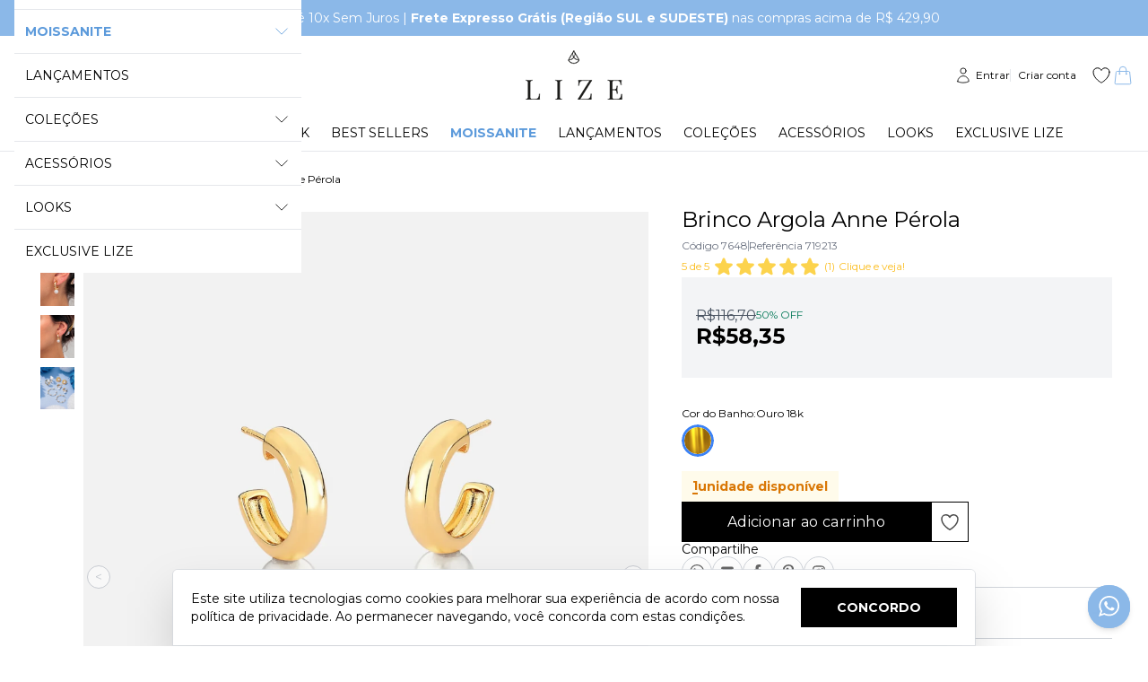

--- FILE ---
content_type: text/html; charset=utf-8
request_url: https://www.lizeonline.com.br/prod/7648/brinco-argola-anne-perola
body_size: 52584
content:
<!DOCTYPE html><html dir="ltr" lang="pt-BR"><head><meta charset="utf-8"><meta name="viewport" content="width=device-width,minimum-scale=1,initial-scale=1,maximum-scale=10">
<meta http-equiv="X-UA-Compatible" content="IE=edge,chrome=1">
<meta name="format-detection" content="telephone=no">
<meta name="format-detection" content="email=no"><title>Brinco Argola Anne P&eacute;rola | Lize</title><meta name="author" content="LIZE"><meta name="description" content="&lt;p&gt;Brinco volumoso, em banho de Ouro 18k, modelo meia argola com crava&ccedil;&atilde;o de P&eacute;rola Shell.&amp;nbsp;&lt;/p&gt;&lt;p&gt;&lt;span style=&quot;color:#696969!important;&quot;&gt"><meta name="robots" content="index,follow"><link rel="canonical" href="https://www.lizeonline.com.br/prod/7648/brinco-argola-anne-perola"><meta itemprop="productID" content="7648">
<meta itemprop="name" content="Brinco Argola Anne Pérola"><meta itemprop="brand" content="Lize"><meta name="cs:page" content="product">
<meta name="cs:description" content="sku=7648, name=Brinco Argola Anne Pérola"><!-- /head-metas --><!-- head-metas-og --><meta property="og:type" content="product">
<meta property="og:locale" content="pt_BR"><meta property="og:title" content="Brinco Argola Anne P&eacute;rola | Lize"><meta property="og:description" content="&lt;p&gt;Brinco volumoso, em banho de Ouro 18k, modelo meia argola com crava&ccedil;&atilde;o de P&eacute;rola Shell.&amp;nbsp;&lt;/p&gt;&lt;p&gt;&lt;span style=&quot;color:#696969!important;&quot;&gt"><meta property="og:url" content="https://www.lizeonline.com.br/prod/7648/brinco-argola-anne-perola"><meta property="og:site_name" content=" Lize"><meta property="og:image" content="https://thumb.braavo.me/lizeonline/600/978733328.webp"><meta property="og:upc" content="7648"><meta property="og:price:amount" content="116.70">
<meta property="og:price:currency" content="BRL"><meta property="og:availability" content="in stock"><meta property="og:image:width" content="600"><!-- /head-metas-og --><!-- head-metas-favicon --><link rel="apple-touch-icon" href="https://braavo-static.nyc3.digitaloceanspaces.com/favicon/lizeonline/apple-touch-icon.png" sizes="180x180">
<link rel="icon" href="https://braavo-static.nyc3.digitaloceanspaces.com/favicon/lizeonline/favicon-16x16.png" sizes="16x16" type="image/png">
<link rel="icon" href="https://braavo-static.nyc3.digitaloceanspaces.com/favicon/lizeonline/favicon-32x32.png" sizes="32x32" type="image/png">
<link rel="manifest" href="https://braavo-static.nyc3.digitaloceanspaces.com/favicon/lizeonline/site.webmanifest">
<link rel="mask-icon" href="https://braavo-static.nyc3.digitaloceanspaces.com/favicon/lizeonline/safari-pinned-tab.svg" color="#333333">
<link rel="shortcut icon" href="https://braavo-static.nyc3.digitaloceanspaces.com/favicon/lizeonline/favicon.ico">
<meta name="apple-mobile-web-app-title" content="LIZE">
<meta name="application-name" content="LIZE">
<meta name="msapplication-TileColor" content="#333333">
<meta name="msapplication-config" content="https://braavo-static.nyc3.digitaloceanspaces.com/favicon/lizeonline/browserconfig.xml"><meta name="theme-color" content="#8BB8E8"><!-- /head-metas-favicon --><!-- head-meta-verificacao --><meta name="facebook-domain-verification" content="othef4tsxvzt6w3vqd4mhapjq0kwmh"><meta name="google-site-verification" content="BVm0Pub8WnMuB3d9DidAyG1PgtP3wzroItz18rEwjK4"><meta name="p:domain_verify" content="326c2a27eae30e3ca2a61be2919460b4"><!-- /head-meta-verificacao --><link rel="preload" type="text/css" href="https://static1.braavo.com.br/css/_geral/geral-inicio-novo.css" as="style">
<link rel="stylesheet" type="text/css" href="https://static1.braavo.com.br/css/_geral/geral-inicio-novo.css"><link rel="preload" type="text/css" href="https://static1.braavo.com.br/css/_geral/geral-listagem-prod.css" as="style">
<link rel="stylesheet" type="text/css" href="https://static1.braavo.com.br/css/_geral/geral-listagem-prod.css"><link rel="preload" type="text/css" href="https://static1.braavo.com.br/css/_geral/geral-internas.css" as="style">
<link rel="stylesheet" type="text/css" href="https://static1.braavo.com.br/css/_geral/geral-internas.css"><link rel="preload" type="text/css" href="https://static1.braavo.com.br/css/_geral/geral-fim.css" as="style">
<link rel="stylesheet" type="text/css" href="https://static1.braavo.com.br/css/_geral/geral-fim.css"><link rel="preload" type="text/css" href="https://static1.braavo.com.br/css/personalizados/lizeonline-personalizados.css?cache=26012212" as="style">
<link rel="stylesheet" type="text/css" href="https://static1.braavo.com.br/css/personalizados/lizeonline-personalizados.css?cache=26012212"><style type="text/css" id="css-destaques">.listagem-prod-fotos-destaque-tipo-53{display:block;}.tail-listagem-dests-id-53{display:block;}.tail-prod-ver-dests-id-53{display:block;}.listagem-prod-fotos-destaque-tipo-53{background-color:#5c9adb;}.tail-listagem-dests-id-53{background-color:#5c9adb;}.listagem-prod-fotos-destaque-tipo-53::before{color:#ffff;}.tail-listagem-dests-id-53::before{color:#ffff;}.listagem-prod-fotos-destaque-tipo-53::before{content:"Moissanite";}.tail-listagem-dests-id-53::before{content:"Moissanite";}.tail-prod-ver-dests-id-53::before{content:"Moissanite";}</style><link rel="preload" type="text/css" href="https://static1.braavo.com.br/tailwind/tailwind-2.2.19-v1.min.css" as="style">
<link rel="stylesheet" type="text/css" href="https://static1.braavo.com.br/tailwind/tailwind-2.2.19-v1.min.css"><style>
  .disabled-bg:disabled{background-color:rgb(229 231 235); opacity:.5;}

  .grid-rows-7{grid-template-rows:repeat(7,minmax(0,1fr));}

  @media (min-width:1024px) {
    .lg\:grid-rows-7{grid-template-rows:repeat(7,minmax(0,1fr));}
  }

  /* Trustvox (reset) */
  .carousel__track{overflow:visible;}

  /* Variáveis */
  :root {
    --tailListagemCardRecuo:0.5rem;
  }

  /* Listagem - Botão setas */
  .tail-listagem-blog-seta-interno,
  .tail-listagem-cate-seta-interno,
  .tail-listagem-conj-seta-interno,
  .tail-listagem-inst-seta-interno,
  .tail-listagem-marc-seta-interno,
  .tail-listagem-prod-seta-interno{aspect-ratio:1/1;}

  /* Listagem - Controla o comportamento do scroll */
  .tail-listagem-blog-slider-container,
  .tail-listagem-cate-slider-container,
  .tail-listagem-conj-slider-container,
  .tail-listagem-inst-slider-container,
  .tail-listagem-marc-slider-container,
  .tail-listagem-prod-slider-container{
    scroll-behavior:smooth;
    scroll-snap-type:x mandatory;
    scrollbar-width:none;
  }

  /* Listagem - Esconde scroll bar no Firefox */
  .tail-listagem-blog-slider-container::-webkit-scrollbar,
  .tail-listagem-cate-slider-container::-webkit-scrollbar,
  .tail-listagem-conj-slider-container::-webkit-scrollbar,
  .tail-listagem-inst-slider-container::-webkit-scrollbar,
  .tail-listagem-marc-slider-container::-webkit-scrollbar,
  .tail-listagem-prod-slider-container::-webkit-scrollbar{display:none;}

  /* Produtos - Largura mínima das variações de texto */
  .tail-listagem-prod-variacao-texto{min-width:2.5rem;}

  /* Produtos - Esconde scroll das variações */
  .tail-listagem-prod-lista-vari::-webkit-scrollbar{display:none;}
  .tail-listagem-prod-lista-vari{-ms-overflow-style:none;scrollbar-width:none;}

    .tail-listagem-card-largura-1{width:calc(100%/1 - var(--tailListagemCardRecuo));} @media(min-width:640px){.md\:tail-listagem-card-largura-1{width:calc(100%/1 - var(--tailListagemCardRecuo));}} @media(min-width:1024px){.lg\:tail-listagem-card-largura-1{width:calc(100%/1 - var(--tailListagemCardRecuo));}} @media(min-width:1536px){.\2xl\:tail-listagem-card-largura-1{width:calc(100%/1 - var(--tailListagemCardRecuo));}}
  .tail-listagem-card-largura-2{width:calc(100%/2 - var(--tailListagemCardRecuo));} @media(min-width:640px){.md\:tail-listagem-card-largura-2{width:calc(100%/2 - var(--tailListagemCardRecuo));}} @media(min-width:1024px){.lg\:tail-listagem-card-largura-2{width:calc(100%/2 - var(--tailListagemCardRecuo));}} @media(min-width:1536px){.\2xl\:tail-listagem-card-largura-2{width:calc(100%/2 - var(--tailListagemCardRecuo));}}
  .tail-listagem-card-largura-3{width:calc(100%/3 - var(--tailListagemCardRecuo));} @media(min-width:640px){.md\:tail-listagem-card-largura-3{width:calc(100%/3 - var(--tailListagemCardRecuo));}} @media(min-width:1024px){.lg\:tail-listagem-card-largura-3{width:calc(100%/3 - var(--tailListagemCardRecuo));}} @media(min-width:1536px){.\2xl\:tail-listagem-card-largura-3{width:calc(100%/3 - var(--tailListagemCardRecuo));}}
  .tail-listagem-card-largura-4{width:calc(100%/4 - var(--tailListagemCardRecuo));} @media(min-width:640px){.md\:tail-listagem-card-largura-4{width:calc(100%/4 - var(--tailListagemCardRecuo));}} @media(min-width:1024px){.lg\:tail-listagem-card-largura-4{width:calc(100%/4 - var(--tailListagemCardRecuo));}} @media(min-width:1536px){.\2xl\:tail-listagem-card-largura-4{width:calc(100%/4 - var(--tailListagemCardRecuo));}}
  .tail-listagem-card-largura-5{width:calc(100%/5 - var(--tailListagemCardRecuo));} @media(min-width:640px){.md\:tail-listagem-card-largura-5{width:calc(100%/5 - var(--tailListagemCardRecuo));}} @media(min-width:1024px){.lg\:tail-listagem-card-largura-5{width:calc(100%/5 - var(--tailListagemCardRecuo));}} @media(min-width:1536px){.\2xl\:tail-listagem-card-largura-5{width:calc(100%/5 - var(--tailListagemCardRecuo));}}
  .tail-listagem-card-largura-6{width:calc(100%/6 - var(--tailListagemCardRecuo));} @media(min-width:640px){.md\:tail-listagem-card-largura-6{width:calc(100%/6 - var(--tailListagemCardRecuo));}} @media(min-width:1024px){.lg\:tail-listagem-card-largura-6{width:calc(100%/6 - var(--tailListagemCardRecuo));}} @media(min-width:1536px){.\2xl\:tail-listagem-card-largura-6{width:calc(100%/6 - var(--tailListagemCardRecuo));}}
  .tail-listagem-card-largura-7{width:calc(100%/7 - var(--tailListagemCardRecuo));} @media(min-width:640px){.md\:tail-listagem-card-largura-7{width:calc(100%/7 - var(--tailListagemCardRecuo));}} @media(min-width:1024px){.lg\:tail-listagem-card-largura-7{width:calc(100%/7 - var(--tailListagemCardRecuo));}} @media(min-width:1536px){.\2xl\:tail-listagem-card-largura-7{width:calc(100%/7 - var(--tailListagemCardRecuo));}}
  .tail-listagem-card-largura-8{width:calc(100%/8 - var(--tailListagemCardRecuo));} @media(min-width:640px){.md\:tail-listagem-card-largura-8{width:calc(100%/8 - var(--tailListagemCardRecuo));}} @media(min-width:1024px){.lg\:tail-listagem-card-largura-8{width:calc(100%/8 - var(--tailListagemCardRecuo));}} @media(min-width:1536px){.\2xl\:tail-listagem-card-largura-8{width:calc(100%/8 - var(--tailListagemCardRecuo));}}
  .tail-listagem-card-largura-9{width:calc(100%/9 - var(--tailListagemCardRecuo));} @media(min-width:640px){.md\:tail-listagem-card-largura-9{width:calc(100%/9 - var(--tailListagemCardRecuo));}} @media(min-width:1024px){.lg\:tail-listagem-card-largura-9{width:calc(100%/9 - var(--tailListagemCardRecuo));}} @media(min-width:1536px){.\2xl\:tail-listagem-card-largura-9{width:calc(100%/9 - var(--tailListagemCardRecuo));}}
  .tail-listagem-card-largura-10{width:calc(100%/10 - var(--tailListagemCardRecuo));} @media(min-width:640px){.md\:tail-listagem-card-largura-10{width:calc(100%/10 - var(--tailListagemCardRecuo));}} @media(min-width:1024px){.lg\:tail-listagem-card-largura-10{width:calc(100%/10 - var(--tailListagemCardRecuo));}} @media(min-width:1536px){.\2xl\:tail-listagem-card-largura-10{width:calc(100%/10 - var(--tailListagemCardRecuo));}}
  .tail-listagem-card-largura-11{width:calc(100%/11 - var(--tailListagemCardRecuo));} @media(min-width:640px){.md\:tail-listagem-card-largura-11{width:calc(100%/11 - var(--tailListagemCardRecuo));}} @media(min-width:1024px){.lg\:tail-listagem-card-largura-11{width:calc(100%/11 - var(--tailListagemCardRecuo));}} @media(min-width:1536px){.\2xl\:tail-listagem-card-largura-11{width:calc(100%/11 - var(--tailListagemCardRecuo));}}
  .tail-listagem-card-largura-12{width:calc(100%/12 - var(--tailListagemCardRecuo));} @media(min-width:640px){.md\:tail-listagem-card-largura-12{width:calc(100%/12 - var(--tailListagemCardRecuo));}} @media(min-width:1024px){.lg\:tail-listagem-card-largura-12{width:calc(100%/12 - var(--tailListagemCardRecuo));}} @media(min-width:1536px){.\2xl\:tail-listagem-card-largura-12{width:calc(100%/12 - var(--tailListagemCardRecuo));}}
  .tail-listagem-card-largura-13{width:calc(100%/13 - var(--tailListagemCardRecuo));} @media(min-width:640px){.md\:tail-listagem-card-largura-13{width:calc(100%/13 - var(--tailListagemCardRecuo));}} @media(min-width:1024px){.lg\:tail-listagem-card-largura-13{width:calc(100%/13 - var(--tailListagemCardRecuo));}} @media(min-width:1536px){.\2xl\:tail-listagem-card-largura-13{width:calc(100%/13 - var(--tailListagemCardRecuo));}}
  .tail-listagem-card-largura-14{width:calc(100%/14 - var(--tailListagemCardRecuo));} @media(min-width:640px){.md\:tail-listagem-card-largura-14{width:calc(100%/14 - var(--tailListagemCardRecuo));}} @media(min-width:1024px){.lg\:tail-listagem-card-largura-14{width:calc(100%/14 - var(--tailListagemCardRecuo));}} @media(min-width:1536px){.\2xl\:tail-listagem-card-largura-14{width:calc(100%/14 - var(--tailListagemCardRecuo));}}
  .tail-listagem-card-largura-15{width:calc(100%/15 - var(--tailListagemCardRecuo));} @media(min-width:640px){.md\:tail-listagem-card-largura-15{width:calc(100%/15 - var(--tailListagemCardRecuo));}} @media(min-width:1024px){.lg\:tail-listagem-card-largura-15{width:calc(100%/15 - var(--tailListagemCardRecuo));}} @media(min-width:1536px){.\2xl\:tail-listagem-card-largura-15{width:calc(100%/15 - var(--tailListagemCardRecuo));}}
  .tail-listagem-card-largura-16{width:calc(100%/16 - var(--tailListagemCardRecuo));} @media(min-width:640px){.md\:tail-listagem-card-largura-16{width:calc(100%/16 - var(--tailListagemCardRecuo));}} @media(min-width:1024px){.lg\:tail-listagem-card-largura-16{width:calc(100%/16 - var(--tailListagemCardRecuo));}} @media(min-width:1536px){.\2xl\:tail-listagem-card-largura-16{width:calc(100%/16 - var(--tailListagemCardRecuo));}}
  .tail-listagem-card-largura-17{width:calc(100%/17 - var(--tailListagemCardRecuo));} @media(min-width:640px){.md\:tail-listagem-card-largura-17{width:calc(100%/17 - var(--tailListagemCardRecuo));}} @media(min-width:1024px){.lg\:tail-listagem-card-largura-17{width:calc(100%/17 - var(--tailListagemCardRecuo));}} @media(min-width:1536px){.\2xl\:tail-listagem-card-largura-17{width:calc(100%/17 - var(--tailListagemCardRecuo));}}
  .tail-listagem-card-largura-18{width:calc(100%/18 - var(--tailListagemCardRecuo));} @media(min-width:640px){.md\:tail-listagem-card-largura-18{width:calc(100%/18 - var(--tailListagemCardRecuo));}} @media(min-width:1024px){.lg\:tail-listagem-card-largura-18{width:calc(100%/18 - var(--tailListagemCardRecuo));}} @media(min-width:1536px){.\2xl\:tail-listagem-card-largura-18{width:calc(100%/18 - var(--tailListagemCardRecuo));}}
  .tail-listagem-card-largura-19{width:calc(100%/19 - var(--tailListagemCardRecuo));} @media(min-width:640px){.md\:tail-listagem-card-largura-19{width:calc(100%/19 - var(--tailListagemCardRecuo));}} @media(min-width:1024px){.lg\:tail-listagem-card-largura-19{width:calc(100%/19 - var(--tailListagemCardRecuo));}} @media(min-width:1536px){.\2xl\:tail-listagem-card-largura-19{width:calc(100%/19 - var(--tailListagemCardRecuo));}}
  .tail-listagem-card-largura-20{width:calc(100%/20 - var(--tailListagemCardRecuo));} @media(min-width:640px){.md\:tail-listagem-card-largura-20{width:calc(100%/20 - var(--tailListagemCardRecuo));}} @media(min-width:1024px){.lg\:tail-listagem-card-largura-20{width:calc(100%/20 - var(--tailListagemCardRecuo));}} @media(min-width:1536px){.\2xl\:tail-listagem-card-largura-20{width:calc(100%/20 - var(--tailListagemCardRecuo));}}


  .tt{margin-bottom:15px; font-weight:400; font-size:18px; text-align:center; text-transform:uppercase;}
  .botao-primario{background-color:#000;}
</style><!-- head-css-evisual-fontes -->
<link rel="preconnect" href="https://fonts.googleapis.com">
<link rel="preconnect" href="https://fonts.gstatic.com" crossorigin>
<link rel="stylesheet" href="https://fonts.googleapis.com/css2?family=Montserrat:ital,wght@0,100;0,200;0,300;0,400;0,500;0,600;0,700;0,900;1,100;1,200;1,300;1,400;1,500;1,600;1,700;1,800;1,900&display=swap">
<!-- head-css-evisual -->
<style id="css-evisual-json" class="js-ev-json">
.ev-cabecalho, .ev-aviso-alternado{font-family:Montserrat !important;}
.ev-topo-interno-1{background-color:#fff;}
.ev-topo-interno-1{border-color:#fff !important;}
.ev-topo-interno-2{background-color:#fff;}
.ev-topo-interno-2{border-color:#fff !important;}
.ev-principal,.botao-primario,.botao-secundario,.tail-privacidade{font-family:Montserrat !important;}
.rounded,.rounded-md,.rounded-lg,.rounded-tr-lg,.rounded-bl-lg,.lg\:rounded-lg,button,input[type=button]{border-radius:0 !important;}
.ev-rodape-interno-3{background-color:#8bb8e8 !important;}
.ev-rodape-interno-3{color:#404040 !important;}
.ev-rodape-assinatura-logo{color:#404040 !important;}
.ev-tampao{background-color:#00041f !important;}
.ev-whatsapp-fixo-fundo{background-color:#8bb8e8 !important;}
.ev-topo-categorias-1-dados-link1{color:#404040 !important;}
@media(min-width:1024px){.ev-topo-categorias-1-dados-link0{font-size:14px !important;}}
.ev-topo-carrinho-1-dados-sacola-svg{color:#8bb8e8 !important;}
.ev-topo-social-dados-link{color:#8bb8e8 !important;}
.ev-listagem-prod-item{border-color:transparent !important;}
.ev-prod-ver-variacao-label{border-width:3px !important;}
.ev-topo-carrinho-1-dados-sacola-interno{color:#8bb8e8 !important;}
.ev-listagem-cate-item{border-color:transparent !important;}
.ev-listagem-cate-nome{font-weight:700 !important;}
</style>
<style id="css-black-friday-cor">
  :root{
    --black-friday-fundo: #00041f !important;
    --black-friday-texto: #ffffff !important;
    --black-friday-borda: #555555 !important;
  }
</style>

<link rel="stylesheet" type="text/css" href="https://static1.braavo.com.br/css/black-friday/black-friday-topo-categoria.css"><link rel="stylesheet" type="text/css" href="https://static1.braavo.com.br/css/black-friday/black-friday-principal-categoria.css"><link rel="stylesheet" type="text/css" href="https://static1.braavo.com.br/css/black-friday/black-friday-rodape-categoria.css"><script type="text/javascript" id="js-black-friday-categoria">var blackFridayCategorias = [];blackFridayCategorias.push("/cat/578/ate-30-off");blackFridayCategorias.push("/cat/891/os-favoritos-da-lize");blackFridayCategorias.push("/cat/579/ate-40-off");blackFridayCategorias.push("/cat/580/ate-50-off");blackFridayCategorias.push("/cat/581/ate-70-off");blackFridayCategorias.push("/cat/565/colares");blackFridayCategorias.push("/cat/564/brincos");blackFridayCategorias.push("/cat/568/aneis");blackFridayCategorias.push("/c/bluefridaylize");blackFridayCategorias.push("cat/563/blue-friday");</script><script defer type="text/javascript" src="https://static1.braavo.com.br/js-min/es6/black-friday-categoria.js"></script><style>body.js-cate-black-friday .tail-topo-logo{filter:brightness(10000%) !important;}</style><!-- head-pixels --><!-- gtm - init -->
<script type="text/javascript">
window.dataLayer = window.dataLayer || [];
</script><!-- gtm - pixel -->
<script type="text/javascript">
(function(w,d,s,l,i){
  w[l]=w[l]||[];
  w[l].push({"gtm.start": new Date().getTime(), event:"gtm.js"});
  var f=d.getElementsByTagName(s)[0],
      j=d.createElement(s),
      dl=l!="dataLayer"?"&l="+l:"";
  j.async=true;
  j.src="https://www.googletagmanager.com/gtm.js?id="+i+dl;
  f.parentNode.insertBefore(j,f);
})(window,document,"script","dataLayer","GTM-KFWFCWR");
</script><!-- google analytics 4 - pixel -->
<script async src="https://www.googletagmanager.com/gtag/js?id=G-F0DL3J98JW"></script><script type="text/javascript">
window.dataLayer = window.dataLayer || [];
function gtag(){dataLayer.push(arguments)}
gtag("js", new Date());gtag("config", "G-F0DL3J98JW", {"allow_enhanced_conversions": true});gtag("config", "G-YMBKM3R874");var dataGoogleGa4 = {"id":"857-147-5802","loja":"LIZE"};
gtag("config", "857-147-5802");</script>
<script defer type="text/javascript" src="https://static1.braavo.com.br/js-min/es6/tail-pixel-eventos-google-ga4.js?cache=26012212"></script><!-- facebook - pixel -->
<script type="text/javascript">
!function(f,b,e,v,n,t,s){
  if(f.fbq)return;n=f.fbq=function(){n.callMethod?
  n.callMethod.apply(n,arguments):n.queue.push(arguments)};
  if(!f._fbq)f._fbq=n;n.push=n;n.loaded=!0;n.version="2.0";
  n.queue=[];t=b.createElement(e);t.async=!0;
  t.src=v;s=b.getElementsByTagName(e)[0];
  s.parentNode.insertBefore(t,s)
}(window, document,"script","https://connect.facebook.net/en_US/fbevents.js");
fbq("init", "166255067654275");
// Previne envio automático do evento PageView quando ocorre mudanças na URL
fbq.disablePushState = true;
fbq("track", "PageView");
</script>
<script defer type="text/javascript" src="https://static1.braavo.com.br/js-min/es6/tail-pixel-eventos-facebook.js?cache=26012212"></script><!-- pinterest - pixel -->
<script type="text/javascript">
var dataPinterest = {"event_id":""};
!function(e){if(!window.pintrk){window.pintrk = function () {
window.pintrk.queue.push(Array.prototype.slice.call(arguments))};
var n=window.pintrk;n.queue=[],n.version="3.0";
var t=document.createElement("script");t.async=!0,t.src=e;
var r=document.getElementsByTagName("script")[0];
  r.parentNode.insertBefore(t,r)}}("https://s.pinimg.com/ct/core.js");
pintrk("load", "2613898630555");
pintrk("page");
pintrk("track", "pagevisit");
</script>
<script defer type="text/javascript" src="https://static1.braavo.com.br/js-min/es6/tail-pixel-eventos-pinterest.js?cache=26012212"></script><!-- tiktok - pixel -->
<script type="text/javascript">
!function (w, d, t) {
  w.TiktokAnalyticsObject=t;var ttq=w[t]=w[t]||[];
  ttq.methods=["page","track","identify","instances","debug","on","off","once","ready","alias","group","enableCookie","disableCookie"],
  ttq.setAndDefer=function(t,e){t[e]=function(){t.push([e].concat(Array.prototype.slice.call(arguments,0)))}};
  for(var i=0;i<ttq.methods.length;i++)ttq.setAndDefer(ttq,ttq.methods[i]);
  ttq.instance=function(t){for(var e=ttq._i[t]||[],n=0;n<ttq.methods.length;n++)ttq.setAndDefer(e,ttq.methods[n]);return e},
  ttq.load=function(e,n){var i="https://analytics.tiktok.com/i18n/pixel/events.js";ttq._i=ttq._i||{},ttq._i[e]=[],ttq._i[e]._u=i,ttq._t=ttq._t||{},ttq._t[e]=+new Date,ttq._o=ttq._o||{},ttq._o[e]=n||{};var o=document.createElement("script");o.type="text/javascript",o.async=!0,o.src=i+"?sdkid="+e+"&lib="+t;var a=document.getElementsByTagName("script")[0];a.parentNode.insertBefore(o,a)};
  ttq.load("D2UOTCJC77UBUBABJAB0");
  ttq.page();
}(window, document, "ttq");

</script>
<script defer type="text/javascript" src="https://static1.braavo.com.br/js-min/es6/tail-pixel-eventos-tiktok.js?cache=26012212"></script><!-- performa.ai - pixel -->
<script type="text/javascript">
window.performaData = window.performaData || [];
var dataPerformaAi = {"ativo": 1};
</script>
<script data-cfasync="false" async="true" id="cartstack" src="https://app.cartstack.com.br/activeAPI/load.js" type="text/javascript"></script>
<script data-cfasync="false" async="true" id="xengine" src="https://conectiva.io/XEngine/loader.js" type="text/javascript"></script>
<script defer type="text/javascript" src="https://static1.braavo.com.br/js-min/es6/tail-pixel-eventos-performaai.js?cache=26012212"></script><!-- eventos -->
<script type="text/javascript" data-braavo="inline">
var dataFacebookPixelEvento = {"ativo":true};
var dataTiktokPixelEvento = {"ativo":true};
var dataPinterestPixelEvento = {"ativo":true};
</script><!-- /head-pixels --><script type="text/javascript" id="menu-carrinho">
jsMenuCarrinho={"total":"0,00","qtde":0,"texto":"|","produtos":[]};</script><script type="text/javascript" id="js-global">console.log('Braavo! Plataforma de Lojas Virtuais. Todos os direitos reservados');jsGlobal={"layoutAno":"2015","pid":"lizeonline","urlCake":"/","facebook":0,"carrinho":"Carrinho","dataHoje":"2026-01-22","host_local":false,"host_teste":false};jsFlutTopo={"ativo":"true","referencia":"principal","efeito":"fade","desativar":"iphone|ipad","elementos":"topo-logo|topo-menu-a|topo-busca|topo-menu-c|topo-crr"};jsFlutCrr={"ativo":"true","efeito":"fade"};jsCrr={"vazio":"0","valor":"R$ 0,00"};jsLateralFixoMargem={"texto":null};jsProd={"selecionar-variacao":"1"};jsListaRela=[];jsListaFoto=[];compraRapidaId='0';compraRapidaTrava=false;compraRapidaMouse=false;</script><script type="text/javascript" id="js-dinamicos">jsLogin='<a href="/login?redir=%2Fprod%2F7648%2Fbrinco-argola-anne-perola" rel="nofollow" class="tipo-login-opcao tipo-login-link tipo-login-link-login">Entrar</a><a href="/cadastro" class="tipo-login-opcao tipo-login-link tipo-login-link-cadastro">Criar conta</a>';jsGlobal['grupo_id']='1';</script><!-- head-scripts --><link rel="preload" href="https://static1.braavo.com.br/js-min/_geral/alias.js?cache=26012212" as="script">
<script type="text/javascript" src="https://static1.braavo.com.br/js-min/_geral/alias.js?cache=26012212"></script><script defer type="text/javascript" src="https://static1.braavo.com.br/js-min/es6/mascaras.js"></script><script defer type="text/javascript" src="https://static1.braavo.com.br/js-min/es6/utm.js?cache=26012212"></script>
<script defer type="text/javascript" src="https://static1.braavo.com.br/js-min/es6/cookies.js?cache=26012212"></script>
<script defer type="text/javascript" src="https://static1.braavo.com.br/js-min/es6/hover-mobile.js?cache=26012212"></script>
<script defer type="text/javascript" src="https://static1.braavo.com.br/js-min/es6/tampao.js?cache=26012212"></script>
<script defer type="text/javascript" src="https://static1.braavo.com.br/js-min/es6/paginacao.js?cache=26012212"></script>
<script defer type="text/javascript" src="https://static1.braavo.com.br/js-min/es6/newsletter2.js?cache=26012212"></script>
<script defer type="text/javascript" src="https://static1.braavo.com.br/js-min/es6/contato2.js?cache=26012212"></script><script defer type="text/javascript" src="https://static1.braavo.com.br/js-min/es6/tail-pixel-eventos.js?cache=26012212"></script><link rel="preload" type="text/css" href="https://static1.braavo.com.br/swiper/swiper-bundle.min-12.0.2.css" as="style">
<link rel="stylesheet" type="text/css" href="https://static1.braavo.com.br/swiper/swiper-bundle.min-12.0.2.css">

<link rel="preload" href="https://static1.braavo.com.br/swiper/swiper-element-bundle.min-12.0.2.js" as="script">
<script defer type="text/javascript" src="https://static1.braavo.com.br/swiper/swiper-element-bundle.min-12.0.2.js"></script><script type="text/javascript" data-braavo="inline">
  document.addEventListener('DOMContentLoaded', () => {
    document.querySelectorAll('.js-tail-swiper-image-adicionais')
      .forEach(image => image.classList.remove('hidden'));
  });
</script><script defer type="text/javascript" src="https://static1.braavo.com.br/js-min/es6/cronometro.js?cache=26012212"></script><script defer type="text/javascript" src="https://static1.braavo.com.br/js-min/es6/popup-newsletter2.js?cache=26012212"></script><script defer type="text/javascript" src="https://static1.braavo.com.br/js-min/es6/endereco-pais.js?cache=26012212"></script><script defer type="text/javascript" src="https://static1.braavo.com.br/js-min/es6/tail-carrinho-brinde.js?cache=26012212"></script>
<script defer type="text/javascript" src="https://static1.braavo.com.br/js-min/es6/tail-carrinho-compartilhar.js?cache=26012212"></script>
<script defer type="text/javascript" src="https://static1.braavo.com.br/js-min/es6/tail-carrinho-crmbonus.js?cache=26012212"></script>
<script defer type="text/javascript" src="https://static1.braavo.com.br/js-min/es6/tail-frete-resumo.js?cache=26012212"></script>
<script defer type="text/javascript" src="https://static1.braavo.com.br/js-min/es6/tail-parcela-resumo.js?cache=26012212"></script><script defer type="text/javascript" src="https://static1.braavo.com.br/js-min/es6/tail-carrinho-progresso.js?cache=26012212"></script><script defer type="text/javascript" src="https://static1.braavo.com.br/js-min/es6/tail-conjunto-ver.js?cache=26012212"></script>
<script defer type="text/javascript" src="https://static1.braavo.com.br/js-min/es6/tail-conjunto-ver-etapa-comprar2.js?cache=26012212"></script><script defer type="text/javascript" src="https://static1.braavo.com.br/js-min/es6/tail-prod-ver-etapa-variacao.js?cache=26012212"></script>
<script defer type="text/javascript" src="https://static1.braavo.com.br/js-min/es6/tail-prod-ver-etapa-preco.js?cache=26012212"></script>
<script defer type="text/javascript" src="https://static1.braavo.com.br/js-min/es6/tail-prod-ver-etapa-url.js?cache=26012212"></script>
<script defer type="text/javascript" src="https://static1.braavo.com.br/js-min/es6/tail-prod-ver-etapa-desejo.js?cache=26012212"></script>
<script defer type="text/javascript" src="https://static1.braavo.com.br/js-min/es6/tail-prod-ver-etapa-espera.js?cache=26012212"></script>
<script defer type="text/javascript" src="https://static1.braavo.com.br/js-min/es6/tail-prod-ver-etapa-frete.js?cache=26012212"></script>
<script defer type="text/javascript" src="https://static1.braavo.com.br/js-min/es6/tail-prod-ver-etapa-parcela.js?cache=26012212"></script>
<script defer type="text/javascript" src="https://static1.braavo.com.br/js-min/es6/tail-prod-ver-etapa-quantidade.js?cache=26012212"></script>
<script defer type="text/javascript" src="https://static1.braavo.com.br/js-min/es6/tail-prod-ver-etapa-comprar2.js?cache=26012212"></script>
<script defer type="text/javascript" src="https://static1.braavo.com.br/js-min/es6/tail-prod-ver-etapa-personalizado.js?cache=26012212"></script>
<script defer type="text/javascript" src="https://static1.braavo.com.br/js-min/es6/tail-prod-ver-pergunta2.js?cache=26012212"></script>
<script defer type="text/javascript" src="https://static1.braavo.com.br/js-min/es6/tail-prod-ver-visualizado.js?cache=26012212"></script><script defer type="text/javascript" src="https://static1.braavo.com.br/js-min/es6/produto-ver-fotos.js?cache=26012212"></script>
<script defer type="text/javascript" src="https://static1.braavo.com.br/js-min/es6/tail-listagem-slider.js?cache=26012212"></script><!-- /head-scripts --><!-- head-scripts-funcoes --><link rel="preload" href="https://static1.braavo.com.br/js-min/es6/funcoes/lizeonline.js?cache=26012212" as="script"><script type="text/javascript" src="https://static1.braavo.com.br/js-min/es6/funcoes/lizeonline.js?cache=26012212"></script></head><body id="pag-produto" data-tema="lizeonline" data-idioma="1" data-grupo-id="1" data-editor-visual-aberto="0" data-listagem-seta-circular-voltar="0" data-listagem-seta-circular-avancar="0" data-logado-braavo="0" data-pagina-atual="/prod/7648/brinco-argola-anne-perola" data-slide-in="0" class="js-body"><!-- gtm -->
<noscript><iframe src="https://www.googletagmanager.com/ns.html?id=GTM-KFWFCWR" height="1" width="1" style="display:none;visibility:hidden"></iframe></noscript><!-- pinterest -->
<noscript><img src="https://ct.pinterest.com/v3/?tid=2613898630555&noscript=1" height="1" width="1" style="display:none;" alt=""><img src="https://ct.pinterest.com/v3/?tid=2613898630555&event=pagevisit&noscript=1" height="1" width="1" style="display:none;" alt=""></noscript><div id="container" class="overflow-visible geral js-geral"><header class="top-0 z-50 w-full overflow-visible sticky tail-cabecalho ev-cabecalho js-tail-cabecalho" data-template="1201">    <section id="aviso-urgente" class="h-10 bg-black text-white text-center text-xs lg:text-sm aviso-urgente tail-aviso-alternado ev-aviso-alternado js-aviso-urgente js-aviso-alternado" data-seta-posicao="baixo">
    <ul class="relative w-full h-full tail-aviso-alternado-lista ev-aviso-alternado-lista">
              <li class="h-full top-0 left-0 absolute w-full tail-aviso-alternado-item tail-aviso-alternado-item-1 ev-aviso-alternado-item">
                      <a href="https://chat.whatsapp.com/J1hWWutYnioCqfFbF0IftC" class="tail-aviso-alternado-link tail-aviso-alternado-link-1 ev-aviso-alternado-link">
              <div class="flex items-center justify-center h-full tail-aviso-alternado-texto tail-aviso-alternado-texto-1 ev-aviso-alternado-texto">
                <span class="tail-aviso-alternado-texto-interno tail-aviso-alternado-texto-interno-1 ev-aviso-alternado-texto-interno">
                  <div class="tail-aviso-alternado-texto tail-aviso-alternado-texto-1 ev-aviso-alternado-texto">
                    <strong>Grupo VIP LIZE | CLIQUE AQUI</strong> e tenha acesso a Lançamentos e Descontos Exclusivos                  </div>
                </span>
              </div>
            </a>
                  </li>
                <li class="h-full top-0 left-0 absolute w-full tail-aviso-alternado-item tail-aviso-alternado-item-2 ev-aviso-alternado-item">
                      <a href="https://www.lizeonline.com.br/pag/24/avaliacoes-de-clientes" class="tail-aviso-alternado-link tail-aviso-alternado-link-2 ev-aviso-alternado-link">
              <div class="flex items-center justify-center h-full tail-aviso-alternado-texto tail-aviso-alternado-texto-2 ev-aviso-alternado-texto">
                <span class="tail-aviso-alternado-texto-interno tail-aviso-alternado-texto-interno-2 ev-aviso-alternado-texto-interno">
                  <div class="tail-aviso-alternado-texto tail-aviso-alternado-texto-2 ev-aviso-alternado-texto">
                    Parcele em até 10x Sem Juros | <strong>Frete Expresso Grátis (Região SUL e SUDESTE)</strong> nas compras acima de R$ 429,90                   </div>
                </span>
              </div>
            </a>
                  </li>
                <li class="h-full top-0 left-0 absolute w-full tail-aviso-alternado-item tail-aviso-alternado-item-3 ev-aviso-alternado-item">
                      <a href="https://www.lizeonline.com.br/desconto/celebrar" class="tail-aviso-alternado-link tail-aviso-alternado-link-3 ev-aviso-alternado-link">
              <div class="flex items-center justify-center h-full tail-aviso-alternado-texto tail-aviso-alternado-texto-3 ev-aviso-alternado-texto">
                <span class="tail-aviso-alternado-texto-interno tail-aviso-alternado-texto-interno-3 ev-aviso-alternado-texto-interno">
                  <div class="tail-aviso-alternado-texto tail-aviso-alternado-texto-3 ev-aviso-alternado-texto">
                    <strong>10% OFF na 1ª Compra</strong> | CLIQUE AQUI e ative o <strong>cupom CELEBRAR</strong>.💙💙💙                  </div>
                </span>
              </div>
            </a>
                  </li>
            </ul>
    <style>
            .tail-aviso-alternado-lista,
      .tail-aviso-alternado-item{background-color:#8BB8E8;}

      .tail-aviso-alternado-item,
      .tail-aviso-alternado-link{color:#FFFFFF}

      @keyframes avisoAlterFadeInOut{0% {opacity:1; z-index:1}28% {opacity:1; z-index:1}34% {opacity:0; z-index:0}95% {opacity:0; z-index:0}100% {opacity:1; z-index:1}}@keyframes avisoAlterFadeInOut{0% {opacity:1; z-index:1}28% {opacity:1; z-index:1}34% {opacity:0; z-index:0}95% {opacity:0; z-index:0}100% {opacity:1; z-index:1}}@keyframes avisoAlterFadeInOut{0% {opacity:1; z-index:1}28% {opacity:1; z-index:1}34% {opacity:0; z-index:0}95% {opacity:0; z-index:0}100% {opacity:1; z-index:1}}.tail-aviso-alternado-item{animation-name:avisoAlterFadeInOut;animation-timing-function:ease-in-out;animation-iteration-count:infinite;animation-duration:15s;animation-name:avisoAlterFadeInOut;animation-timing-function:ease-in-out;animation-iteration-count:infinite;animation-duration:15s;animation-name:avisoAlterFadeInOut;animation-timing-function:ease-in-out;animation-iteration-count:infinite;animation-duration:15s;}.tail-aviso-alternado-item-3{animation-delay:0s;}.tail-aviso-alternado-item-2{animation-delay:5s;}.tail-aviso-alternado-item-1{animation-delay:10s;}          </style>
  </section>

<section class="overflow-visible text-xs cache-evitar relative tail-topo ev-topo js-tail-topo js-appec-escondido js-braavoapp-escondido">

    
  <section data-nome="interno_1" class="relative p-4 overflow-visible transition duration-300 border-b border-transparent border-solid lg:border-gray-200 lg:text-left ev-topo-interno-1 js-tail-topo-interno-1 tail-topo-interno-1" data-seta-posicao="baixo">
    <div class="grid grid-cols-3 overflow-visible tail-topo-classe-limite">
                        <div class="relative flex items-center gap-2 lg:gap-6 lg:flex-wrap tail-topo-grupo-social-e-busca">
            <div class="flex items-center lg:order-last lg:order-none lg:hidden ev-topo-categorias-toggle-btn-abrir js-tail-topo-inverter" data-seta-posicao="baixo">
  <label for="tail-topo-hamburger-abrir" onclick="topoToggleTodosFechar(this)">
    <svg xmlns="http://www.w3.org/2000/svg" fill="none" viewBox="0 0 24 24" stroke-width="1" stroke="currentColor" class="w-8 h-8 cursor-pointer tail-topo-categorias-toggle-btn-abrir-svg ev-topo-categorias-toggle-btn-abrir-svg">
      <path stroke-linecap="round" stroke-linejoin="round" d="M3.75 5.25h16.5m-16.5 4.5h16.5m-16.5 4.5h16.5m-16.5 4.5h16.5" />
    </svg>
  </label>
  </div>
<input class="hidden tail-topo-hamburger-abrir js-tail-topo-toggle-todos" type="checkbox" name="topo-hamburger" id="tail-topo-hamburger-abrir">
<div data-nome="categorias-toggle-1" class="overflow-visible bg-black backdrop-filter backdrop-blur-sm bg-opacity-30 tail-topo-categorias-toggle">
  <div class="absolute block top-1 left-72 lg:left-80 tail-topo-categorias-toggle-fechar">
    <label for="tail-topo-hamburger-abrir">
      <svg xmlns="http://www.w3.org/2000/svg" fill="none" viewBox="0 0 24 24" stroke-width="1" stroke="currentColor" class=" w-8 h-8 text-white cursor-pointer lg:w-10 lg:h-10">
        <path stroke-linecap="round" stroke-linejoin="round" d="M6 18L18 6M6 6l12 12" />
      </svg>
    </label>
  </div>
  <div class="w-64 h-full overflow-auto text-sm bg-white lg:w-72 lg:w-80 tail-topo-categorias-toggle-interno  ev-topo-categorias-toggle-1-interno">

    
                <div class="overflow-visible tail-topo-categorias-toggle-interno ev-topo-categorias-toggle-interno ev-topo-categorias-toggle-1-dados-interno0">
        <div class="flex flex-col overflow-visible uppercase divide-y divide-gray-200 divide-solid tail-topo-categorias-toggle-lista ev-topo-categorias-toggle-lista ev-topo-categorias-toggle-1-dados-lista0">
                                              
                                            <details class="overflow-visible tail-topo-categorias-toggle-1-dados-item-0 ev-topo-categorias-toggle-item ev-topo-categorias-toggle-1-dados-item0 tail-topo-categorias-toggle-details" data-nome="Summer Sale">
                  <summary style="color: #ff7b03;font-weight: bold;" class="flex items-center gap-2 cursor-pointer tail-topo-mobile-summary">
                    <div class="flex-grow inline-block py-4 pl-3 text-left ev-topo-categorias-toggle-link ev-topo-categorias-toggle-1-dados-link0 tail-topo-categorias-toggle-1-dados-link-0" data-nome="Summer Sale">
                      <div class="flex items-center gap-2.5 tail-topo-categorias-toggle-img-container ">
                                                Summer Sale                      </div>
                    </div>
                    <span class="py-1.5 px-3">
                      <svg xmlns="http://www.w3.org/2000/svg" fill="none" viewBox="0 0 24 24" stroke-width="1" stroke="currentColor" class="w-5 h-5 tail-topo-categorias-toggle-seta">
                        <path stroke-linecap="round" stroke-linejoin="round" d="M19.5 8.25l-7.5 7.5-7.5-7.5">
                        </path>
                      </svg>
                    </span>
                  </summary>
                  <div class="text-left tail-topo-categorias-toggle-interno ev-topo-categorias-toggle-interno ev-topo-categorias-toggle-1-dados-interno1">
                    <div class="flex flex-col gap-2 py-4 pl-6 normal-case border-t border-gray-200 border-solid pr-1.5 ev-topo-categorias-toggle-lista ev-topo-categorias-toggle-1-dados-lista1 tail-topo-categorias-toggle-1-dados-lista-1">
                                            <div class="tail-topo-categorias-toggle-1-dados-item-1 ev-topo-categorias-toggle-item ev-topo-categorias-toggle-1-dados-item1 tail-topo-categorias-toggle-1-dados-item-1-ver-tudo">
                        <div class="flex items-center gap-x-2">
                          <a href="/cat/899/summer-sale" rel="next" class="text-black flex-grow inline-block py-2 text-left ev-topo-categorias-toggle-link ev-topo-categorias-toggle-1-dados-link1 tail-topo-categorias-toggle-1-dados-link-1" data-nome="Summer Sale">
                            <span class="">
                              Ver Summer Sale                            </span>
                          </a>
                        </div>
                      </div>
                                                                                                                        <div class="tail-topo-categorias-toggle-1-dados-item-1 ev-topo-categorias-toggle-item ev-topo-categorias-toggle-1-dados-item1">
                            <div class="flex items-center gap-x-2">
                              <a href="/cat/906/summer-sale" rel="next" class="text-black flex-grow inline-block py-2 text-left ev-topo-categorias-toggle-link ev-topo-categorias-toggle-1-dados-link1 tail-topo-categorias-toggle-1-dados-link-1" data-nome="Summer Sale">
                                <span class="">
                                  Summer Sale                                </span>
                              </a>
                            </div>
                          </div>
                        
                                                                                                                                                                        <div class="tail-topo-categorias-toggle-1-dados-item-1 ev-topo-categorias-toggle-item ev-topo-categorias-toggle-1-dados-item1">
                            <div class="flex items-center gap-x-2">
                              <a href="/cat/900/todos-os-aneis" rel="next" class="text-black flex-grow inline-block py-2 text-left ev-topo-categorias-toggle-link ev-topo-categorias-toggle-1-dados-link1 tail-topo-categorias-toggle-1-dados-link-1" data-nome="Todos os Anéis">
                                <span class="">
                                  Todos os Anéis                                </span>
                              </a>
                            </div>
                          </div>
                        
                                                                                                                                                                        <div class="tail-topo-categorias-toggle-1-dados-item-1 ev-topo-categorias-toggle-item ev-topo-categorias-toggle-1-dados-item1">
                            <div class="flex items-center gap-x-2">
                              <a href="/cat/901/todos-os-brincos" rel="next" class="text-black flex-grow inline-block py-2 text-left ev-topo-categorias-toggle-link ev-topo-categorias-toggle-1-dados-link1 tail-topo-categorias-toggle-1-dados-link-1" data-nome="Todos os Brincos">
                                <span class="">
                                  Todos os Brincos                                </span>
                              </a>
                            </div>
                          </div>
                        
                                                                                                                                                                        <div class="tail-topo-categorias-toggle-1-dados-item-1 ev-topo-categorias-toggle-item ev-topo-categorias-toggle-1-dados-item1">
                            <div class="flex items-center gap-x-2">
                              <a href="/cat/902/todos-os-colares" rel="next" class="text-black flex-grow inline-block py-2 text-left ev-topo-categorias-toggle-link ev-topo-categorias-toggle-1-dados-link1 tail-topo-categorias-toggle-1-dados-link-1" data-nome="Todos os Colares">
                                <span class="">
                                  Todos os Colares                                </span>
                              </a>
                            </div>
                          </div>
                        
                                                                                                                                                                        <div class="tail-topo-categorias-toggle-1-dados-item-1 ev-topo-categorias-toggle-item ev-topo-categorias-toggle-1-dados-item1">
                            <div class="flex items-center gap-x-2">
                              <a href="/cat/903/todos-os-piercings" rel="next" class="text-black flex-grow inline-block py-2 text-left ev-topo-categorias-toggle-link ev-topo-categorias-toggle-1-dados-link1 tail-topo-categorias-toggle-1-dados-link-1" data-nome="Todos os Piercings">
                                <span class="">
                                  Todos os Piercings                                </span>
                              </a>
                            </div>
                          </div>
                        
                                                                                                                                                                        <div class="tail-topo-categorias-toggle-1-dados-item-1 ev-topo-categorias-toggle-item ev-topo-categorias-toggle-1-dados-item1">
                            <div class="flex items-center gap-x-2">
                              <a href="/cat/904/todos-os-pingentes" rel="next" class="text-black flex-grow inline-block py-2 text-left ev-topo-categorias-toggle-link ev-topo-categorias-toggle-1-dados-link1 tail-topo-categorias-toggle-1-dados-link-1" data-nome="Todos os Pingentes">
                                <span class="">
                                  Todos os Pingentes                                </span>
                              </a>
                            </div>
                          </div>
                        
                                                                                                                                                                        <div class="tail-topo-categorias-toggle-1-dados-item-1 ev-topo-categorias-toggle-item ev-topo-categorias-toggle-1-dados-item1">
                            <div class="flex items-center gap-x-2">
                              <a href="/cat/905/todas-as-pulseiras" rel="next" class="text-black flex-grow inline-block py-2 text-left ev-topo-categorias-toggle-link ev-topo-categorias-toggle-1-dados-link1 tail-topo-categorias-toggle-1-dados-link-1" data-nome="Todas as Pulseiras">
                                <span class="">
                                  Todas as Pulseiras                                </span>
                              </a>
                            </div>
                          </div>
                        
                                                                                          </div>
                  </div>
                </details>
                                                                          <div class="overflow-visible tail-topo-categorias-toggle-1-dados-item-0 ev-topo-categorias-toggle-item ev-topo-categorias-toggle-1-dados-item0">
                <div class="flex items-center gap-2">
                  <a href="/cat/773/back-to-stock" style="" rel="next" class="flex-grow inline-block py-4 pl-3 text-left ev-topo-categorias-toggle-link ev-topo-categorias-toggle-1-dados-link0 tail-topo-categorias-toggle-1-dados-link-0" data-nome="BACK to STOCK">
                    <div class="flex items-center gap-2.5 tail-topo-categorias-toggle-img-container ">
                                            BACK to STOCK                    </div>
                  </a>
                </div>
              </div>
              
                                                                          
                                            <details class="overflow-visible tail-topo-categorias-toggle-1-dados-item-0 ev-topo-categorias-toggle-item ev-topo-categorias-toggle-1-dados-item0 tail-topo-categorias-toggle-details" data-nome="BEST SELLERS">
                  <summary style="" class="flex items-center gap-2 cursor-pointer tail-topo-mobile-summary">
                    <div class="flex-grow inline-block py-4 pl-3 text-left ev-topo-categorias-toggle-link ev-topo-categorias-toggle-1-dados-link0 tail-topo-categorias-toggle-1-dados-link-0" data-nome="BEST SELLERS">
                      <div class="flex items-center gap-2.5 tail-topo-categorias-toggle-img-container ">
                                                BEST SELLERS                      </div>
                    </div>
                    <span class="py-1.5 px-3">
                      <svg xmlns="http://www.w3.org/2000/svg" fill="none" viewBox="0 0 24 24" stroke-width="1" stroke="currentColor" class="w-5 h-5 tail-topo-categorias-toggle-seta">
                        <path stroke-linecap="round" stroke-linejoin="round" d="M19.5 8.25l-7.5 7.5-7.5-7.5">
                        </path>
                      </svg>
                    </span>
                  </summary>
                  <div class="text-left tail-topo-categorias-toggle-interno ev-topo-categorias-toggle-interno ev-topo-categorias-toggle-1-dados-interno1">
                    <div class="flex flex-col gap-2 py-4 pl-6 normal-case border-t border-gray-200 border-solid pr-1.5 ev-topo-categorias-toggle-lista ev-topo-categorias-toggle-1-dados-lista1 tail-topo-categorias-toggle-1-dados-lista-1">
                                            <div class="tail-topo-categorias-toggle-1-dados-item-1 ev-topo-categorias-toggle-item ev-topo-categorias-toggle-1-dados-item1 tail-topo-categorias-toggle-1-dados-item-1-ver-tudo">
                        <div class="flex items-center gap-x-2">
                          <a href="/cat/249/best-sellers" rel="next" class="text-black flex-grow inline-block py-2 text-left ev-topo-categorias-toggle-link ev-topo-categorias-toggle-1-dados-link1 tail-topo-categorias-toggle-1-dados-link-1" data-nome="BEST SELLERS">
                            <span class="">
                              Ver BEST SELLERS                            </span>
                          </a>
                        </div>
                      </div>
                                                                                                                        <div class="tail-topo-categorias-toggle-1-dados-item-1 ev-topo-categorias-toggle-item ev-topo-categorias-toggle-1-dados-item1">
                            <div class="flex items-center gap-x-2">
                              <a href="/cat/885/os-favoritos-da-semana" rel="next" class="text-black flex-grow inline-block py-2 text-left ev-topo-categorias-toggle-link ev-topo-categorias-toggle-1-dados-link1 tail-topo-categorias-toggle-1-dados-link-1" data-nome="Os Favoritos da Semana">
                                <span class="">
                                  Os Favoritos da Semana                                </span>
                              </a>
                            </div>
                          </div>
                        
                                                                                          </div>
                  </div>
                </details>
                                                            
                                            <details class="overflow-visible tail-topo-categorias-toggle-1-dados-item-0 ev-topo-categorias-toggle-item ev-topo-categorias-toggle-1-dados-item0 tail-topo-categorias-toggle-details" data-nome="Moissanite">
                  <summary style="background-color: #ffff;color: #5c9adb;font-weight: bold;" class="flex items-center gap-2 cursor-pointer tail-topo-mobile-summary">
                    <div class="flex-grow inline-block py-4 pl-3 text-left ev-topo-categorias-toggle-link ev-topo-categorias-toggle-1-dados-link0 tail-topo-categorias-toggle-1-dados-link-0" data-nome="Moissanite">
                      <div class="flex items-center gap-2.5 tail-topo-categorias-toggle-img-container ">
                                                Moissanite                      </div>
                    </div>
                    <span class="py-1.5 px-3">
                      <svg xmlns="http://www.w3.org/2000/svg" fill="none" viewBox="0 0 24 24" stroke-width="1" stroke="currentColor" class="w-5 h-5 tail-topo-categorias-toggle-seta">
                        <path stroke-linecap="round" stroke-linejoin="round" d="M19.5 8.25l-7.5 7.5-7.5-7.5">
                        </path>
                      </svg>
                    </span>
                  </summary>
                  <div class="text-left tail-topo-categorias-toggle-interno ev-topo-categorias-toggle-interno ev-topo-categorias-toggle-1-dados-interno1">
                    <div class="flex flex-col gap-2 py-4 pl-6 normal-case border-t border-gray-200 border-solid pr-1.5 ev-topo-categorias-toggle-lista ev-topo-categorias-toggle-1-dados-lista1 tail-topo-categorias-toggle-1-dados-lista-1">
                                            <div class="tail-topo-categorias-toggle-1-dados-item-1 ev-topo-categorias-toggle-item ev-topo-categorias-toggle-1-dados-item1 tail-topo-categorias-toggle-1-dados-item-1-ver-tudo">
                        <div class="flex items-center gap-x-2">
                          <a href="/cat/614/moissanite" rel="next" class="text-black flex-grow inline-block py-2 text-left ev-topo-categorias-toggle-link ev-topo-categorias-toggle-1-dados-link1 tail-topo-categorias-toggle-1-dados-link-1" data-nome="Moissanite">
                            <span class="">
                              Ver Moissanite                            </span>
                          </a>
                        </div>
                      </div>
                                                                                                                        <div class="tail-topo-categorias-toggle-1-dados-item-1 ev-topo-categorias-toggle-item ev-topo-categorias-toggle-1-dados-item1">
                            <div class="flex items-center gap-x-2">
                              <a href="/cat/887/lumini" rel="next" class="text-black flex-grow inline-block py-2 text-left ev-topo-categorias-toggle-link ev-topo-categorias-toggle-1-dados-link1 tail-topo-categorias-toggle-1-dados-link-1" data-nome="Lumini">
                                <span class="">
                                  Lumini                                </span>
                              </a>
                            </div>
                          </div>
                        
                                                                                                                                                                        <div class="tail-topo-categorias-toggle-1-dados-item-1 ev-topo-categorias-toggle-item ev-topo-categorias-toggle-1-dados-item1">
                            <div class="flex items-center gap-x-2">
                              <a href="/cat/886/evora" rel="next" class="text-black flex-grow inline-block py-2 text-left ev-topo-categorias-toggle-link ev-topo-categorias-toggle-1-dados-link1 tail-topo-categorias-toggle-1-dados-link-1" data-nome="Évora">
                                <span class="">
                                  Évora                                </span>
                              </a>
                            </div>
                          </div>
                        
                                                                                                                                                                        <div class="tail-topo-categorias-toggle-1-dados-item-1 ev-topo-categorias-toggle-item ev-topo-categorias-toggle-1-dados-item1">
                            <div class="flex items-center gap-x-2">
                              <a href="/cat/883/ninfea" rel="next" class="text-black flex-grow inline-block py-2 text-left ev-topo-categorias-toggle-link ev-topo-categorias-toggle-1-dados-link1 tail-topo-categorias-toggle-1-dados-link-1" data-nome="Ninfea">
                                <span class="">
                                  Ninfea                                </span>
                              </a>
                            </div>
                          </div>
                        
                                                                                          </div>
                  </div>
                </details>
                                                                          <div class="overflow-visible tail-topo-categorias-toggle-1-dados-item-0 ev-topo-categorias-toggle-item ev-topo-categorias-toggle-1-dados-item0">
                <div class="flex items-center gap-2">
                  <a href="/c/lancamentos" style="" rel="next" class="flex-grow inline-block py-4 pl-3 text-left ev-topo-categorias-toggle-link ev-topo-categorias-toggle-1-dados-link0 tail-topo-categorias-toggle-1-dados-link-0" data-nome="LANÇAMENTOS">
                    <div class="flex items-center gap-2.5 tail-topo-categorias-toggle-img-container ">
                                            LANÇAMENTOS                    </div>
                  </a>
                </div>
              </div>
              
                                                                          
                                            <details class="overflow-visible tail-topo-categorias-toggle-1-dados-item-0 ev-topo-categorias-toggle-item ev-topo-categorias-toggle-1-dados-item0 tail-topo-categorias-toggle-details" data-nome="COLEÇÕES">
                  <summary style="" class="flex items-center gap-2 cursor-pointer tail-topo-mobile-summary">
                    <div class="flex-grow inline-block py-4 pl-3 text-left ev-topo-categorias-toggle-link ev-topo-categorias-toggle-1-dados-link0 tail-topo-categorias-toggle-1-dados-link-0" data-nome="COLEÇÕES">
                      <div class="flex items-center gap-2.5 tail-topo-categorias-toggle-img-container ">
                                                COLEÇÕES                      </div>
                    </div>
                    <span class="py-1.5 px-3">
                      <svg xmlns="http://www.w3.org/2000/svg" fill="none" viewBox="0 0 24 24" stroke-width="1" stroke="currentColor" class="w-5 h-5 tail-topo-categorias-toggle-seta">
                        <path stroke-linecap="round" stroke-linejoin="round" d="M19.5 8.25l-7.5 7.5-7.5-7.5">
                        </path>
                      </svg>
                    </span>
                  </summary>
                  <div class="text-left tail-topo-categorias-toggle-interno ev-topo-categorias-toggle-interno ev-topo-categorias-toggle-1-dados-interno1">
                    <div class="flex flex-col gap-2 py-4 pl-6 normal-case border-t border-gray-200 border-solid pr-1.5 ev-topo-categorias-toggle-lista ev-topo-categorias-toggle-1-dados-lista1 tail-topo-categorias-toggle-1-dados-lista-1">
                                            <div class="tail-topo-categorias-toggle-1-dados-item-1 ev-topo-categorias-toggle-item ev-topo-categorias-toggle-1-dados-item1 tail-topo-categorias-toggle-1-dados-item-1-ver-tudo">
                        <div class="flex items-center gap-x-2">
                          <a href="/c/colecoes" rel="next" class="text-black flex-grow inline-block py-2 text-left ev-topo-categorias-toggle-link ev-topo-categorias-toggle-1-dados-link1 tail-topo-categorias-toggle-1-dados-link-1" data-nome="COLEÇÕES">
                            <span class="">
                              Ver COLEÇÕES                            </span>
                          </a>
                        </div>
                      </div>
                                                                                                                        <div class="tail-topo-categorias-toggle-1-dados-item-1 ev-topo-categorias-toggle-item ev-topo-categorias-toggle-1-dados-item1">
                            <div class="flex items-center gap-x-2">
                              <a href="/cat/889/selecao-cora" rel="next" class="text-black flex-grow inline-block py-2 text-left ev-topo-categorias-toggle-link ev-topo-categorias-toggle-1-dados-link1 tail-topo-categorias-toggle-1-dados-link-1" data-nome="Seleção Cora">
                                <span class="">
                                  Seleção Cora                                </span>
                              </a>
                            </div>
                          </div>
                        
                                                                                                                                              
                                                                          <div class="tail-topo-categorias-toggle-1-dados-item-1 ev-topo-categorias-toggle-item ev-topo-categorias-toggle-1-dados-item1">
                            <div class="flex items-center gap-x-2">
                              <a href="/cat/870/colecao-solemare" rel="next" class="text-black flex-grow inline-block py-2 text-left ev-topo-categorias-toggle-link ev-topo-categorias-toggle-1-dados-link1 tail-topo-categorias-toggle-1-dados-link-1 tail-topo-categorias-toggle-com-subcategorias-1-dados-link-1" data-nome="Coleção Solemare">
                                <span class="">
                                  Coleção Solemare                                </span>
                              </a>
                              <!--
                              <button class="relative p-1 transition-transform transform border border-gray-200 border-solid rounded-full md:hidden">
                                <svg xmlns="http://www.w3.org/2000/svg" fill="none" viewBox="0 0 24 24" stroke-width="1.5" stroke="currentColor" class="w-4 h-4">
                                  <path stroke-linecap="round" stroke-linejoin="round" d="M19.5 8.25l-7.5 7.5-7.5-7.5">
                                  </path>
                                </svg>
                              </button>
                              -->
                            </div>
                            <div class="text-left tail-topo-categorias-toggle-interno ev-topo-categorias-toggle-interno ev-topo-categorias-toggle-1-dados-interno2">
                              <ul class="relative flex flex-col gap-2 pl-4 tail-topo-subcategorias-separador ev-topo-categorias-toggle-lista ev-topo-categorias-toggle-1-dados-lista2 tail-topo-categorias-toggle-dados-lista-2">
                                                                                                    <li class="tail-topo-categorias-toggle-1-dados-item-2 ev-topo-categorias-toggle-item ev-topo-categorias-toggle-1-dados-item2">
                                    <a href="/cat/898/drop-3-solemare" rel="next" class="ev-topo-categorias-toggle-link ev-topo-categorias-toggle-1-dados-link2 tail-topo-categorias-toggle-1-dados-link-2" data-nome="Drop 3. Solemare">
                                      <span class=" tail-topo-categorias-toggle-1-dados-link-2-texto">
                                        Drop 3. Solemare                                      </span>
                                    </a>
                                  </li>
                                                                                                    <li class="tail-topo-categorias-toggle-1-dados-item-2 ev-topo-categorias-toggle-item ev-topo-categorias-toggle-1-dados-item2">
                                    <a href="/cat/879/drop-1-solemare" rel="next" class="ev-topo-categorias-toggle-link ev-topo-categorias-toggle-1-dados-link2 tail-topo-categorias-toggle-1-dados-link-2" data-nome="Drop 1. Solemare">
                                      <span class=" tail-topo-categorias-toggle-1-dados-link-2-texto">
                                        Drop 1. Solemare                                      </span>
                                    </a>
                                  </li>
                                                                                                    <li class="tail-topo-categorias-toggle-1-dados-item-2 ev-topo-categorias-toggle-item ev-topo-categorias-toggle-1-dados-item2">
                                    <a href="/cat/878/drop-2-solemare" rel="next" class="ev-topo-categorias-toggle-link ev-topo-categorias-toggle-1-dados-link2 tail-topo-categorias-toggle-1-dados-link-2" data-nome="Drop 2. Solemare">
                                      <span class=" tail-topo-categorias-toggle-1-dados-link-2-texto">
                                        Drop 2. Solemare                                      </span>
                                    </a>
                                  </li>
                                                                                                    <li class="tail-topo-categorias-toggle-1-dados-item-2 ev-topo-categorias-toggle-item ev-topo-categorias-toggle-1-dados-item2">
                                    <a href="/cat/861/preview-solemare" rel="next" class="ev-topo-categorias-toggle-link ev-topo-categorias-toggle-1-dados-link2 tail-topo-categorias-toggle-1-dados-link-2" data-nome="Preview Solemare">
                                      <span class=" tail-topo-categorias-toggle-1-dados-link-2-texto">
                                        Preview Solemare                                      </span>
                                    </a>
                                  </li>
                                                                                                    <li class="tail-topo-categorias-toggle-1-dados-item-2 ev-topo-categorias-toggle-item ev-topo-categorias-toggle-1-dados-item2">
                                    <a href="/cat/868/cristais-bulgaros-solemare" rel="next" class="ev-topo-categorias-toggle-link ev-topo-categorias-toggle-1-dados-link2 tail-topo-categorias-toggle-1-dados-link-2" data-nome="Cristais Búlgaros Solemare">
                                      <span class=" tail-topo-categorias-toggle-1-dados-link-2-texto">
                                        Cristais Búlgaros Solemare                                      </span>
                                    </a>
                                  </li>
                                                                                                    <li class="tail-topo-categorias-toggle-1-dados-item-2 ev-topo-categorias-toggle-item ev-topo-categorias-toggle-1-dados-item2">
                                    <a href="/cat/873/buzios-solemare" rel="next" class="ev-topo-categorias-toggle-link ev-topo-categorias-toggle-1-dados-link2 tail-topo-categorias-toggle-1-dados-link-2" data-nome="Búzios Solemare">
                                      <span class=" tail-topo-categorias-toggle-1-dados-link-2-texto">
                                        Búzios Solemare                                      </span>
                                    </a>
                                  </li>
                                                              </ul>
                            </div>
                          </div>
                                                                                                                                                <div class="tail-topo-categorias-toggle-1-dados-item-1 ev-topo-categorias-toggle-item ev-topo-categorias-toggle-1-dados-item1">
                            <div class="flex items-center gap-x-2">
                              <a href="/cat/888/selecao-soline" rel="next" class="text-black flex-grow inline-block py-2 text-left ev-topo-categorias-toggle-link ev-topo-categorias-toggle-1-dados-link1 tail-topo-categorias-toggle-1-dados-link-1" data-nome="Seleção Soline">
                                <span class="">
                                  Seleção Soline                                </span>
                              </a>
                            </div>
                          </div>
                        
                                                                                                                                                                        <div class="tail-topo-categorias-toggle-1-dados-item-1 ev-topo-categorias-toggle-item ev-topo-categorias-toggle-1-dados-item1">
                            <div class="flex items-center gap-x-2">
                              <a href="/cat/884/selecao-chiara" rel="next" class="text-black flex-grow inline-block py-2 text-left ev-topo-categorias-toggle-link ev-topo-categorias-toggle-1-dados-link1 tail-topo-categorias-toggle-1-dados-link-1" data-nome="Seleção Chiara">
                                <span class="">
                                  Seleção Chiara                                </span>
                              </a>
                            </div>
                          </div>
                        
                                                                                                                                                                        <div class="tail-topo-categorias-toggle-1-dados-item-1 ev-topo-categorias-toggle-item ev-topo-categorias-toggle-1-dados-item1">
                            <div class="flex items-center gap-x-2">
                              <a href="/cat/882/selecao-melissa" rel="next" class="text-black flex-grow inline-block py-2 text-left ev-topo-categorias-toggle-link ev-topo-categorias-toggle-1-dados-link1 tail-topo-categorias-toggle-1-dados-link-1" data-nome="Seleção Melissa">
                                <span class="">
                                  Seleção Melissa                                </span>
                              </a>
                            </div>
                          </div>
                        
                                                                                                                                                                        <div class="tail-topo-categorias-toggle-1-dados-item-1 ev-topo-categorias-toggle-item ev-topo-categorias-toggle-1-dados-item1">
                            <div class="flex items-center gap-x-2">
                              <a href="/cat/826/diana-prata-925" rel="next" class="text-black flex-grow inline-block py-2 text-left ev-topo-categorias-toggle-link ev-topo-categorias-toggle-1-dados-link1 tail-topo-categorias-toggle-1-dados-link-1" data-nome="Diana - Prata 925">
                                <span class="">
                                  Diana - Prata 925                                </span>
                              </a>
                            </div>
                          </div>
                        
                                                                                                                                                                        <div class="tail-topo-categorias-toggle-1-dados-item-1 ev-topo-categorias-toggle-item ev-topo-categorias-toggle-1-dados-item1">
                            <div class="flex items-center gap-x-2">
                              <a href="/cat/821/selecao-antonia" rel="next" class="text-black flex-grow inline-block py-2 text-left ev-topo-categorias-toggle-link ev-topo-categorias-toggle-1-dados-link1 tail-topo-categorias-toggle-1-dados-link-1" data-nome="Seleção Antônia">
                                <span class="">
                                  Seleção Antônia                                </span>
                              </a>
                            </div>
                          </div>
                        
                                                                                                                                              
                                                                          <div class="tail-topo-categorias-toggle-1-dados-item-1 ev-topo-categorias-toggle-item ev-topo-categorias-toggle-1-dados-item1">
                            <div class="flex items-center gap-x-2">
                              <a href="/cat/355/prata-925" rel="next" class="text-black flex-grow inline-block py-2 text-left ev-topo-categorias-toggle-link ev-topo-categorias-toggle-1-dados-link1 tail-topo-categorias-toggle-1-dados-link-1 tail-topo-categorias-toggle-com-subcategorias-1-dados-link-1" data-nome="PRATA 925">
                                <span class="">
                                  PRATA 925                                </span>
                              </a>
                              <!--
                              <button class="relative p-1 transition-transform transform border border-gray-200 border-solid rounded-full md:hidden">
                                <svg xmlns="http://www.w3.org/2000/svg" fill="none" viewBox="0 0 24 24" stroke-width="1.5" stroke="currentColor" class="w-4 h-4">
                                  <path stroke-linecap="round" stroke-linejoin="round" d="M19.5 8.25l-7.5 7.5-7.5-7.5">
                                  </path>
                                </svg>
                              </button>
                              -->
                            </div>
                            <div class="text-left tail-topo-categorias-toggle-interno ev-topo-categorias-toggle-interno ev-topo-categorias-toggle-1-dados-interno2">
                              <ul class="relative flex flex-col gap-2 pl-4 tail-topo-subcategorias-separador ev-topo-categorias-toggle-lista ev-topo-categorias-toggle-1-dados-lista2 tail-topo-categorias-toggle-dados-lista-2">
                                                                                                    <li class="tail-topo-categorias-toggle-1-dados-item-2 ev-topo-categorias-toggle-item ev-topo-categorias-toggle-1-dados-item2">
                                    <a href="/cat/712/aneis-em-prata-925" rel="next" class="ev-topo-categorias-toggle-link ev-topo-categorias-toggle-1-dados-link2 tail-topo-categorias-toggle-1-dados-link-2" data-nome="Aneis em Prata 925">
                                      <span class=" tail-topo-categorias-toggle-1-dados-link-2-texto">
                                        Aneis em Prata 925                                      </span>
                                    </a>
                                  </li>
                                                                                                    <li class="tail-topo-categorias-toggle-1-dados-item-2 ev-topo-categorias-toggle-item ev-topo-categorias-toggle-1-dados-item2">
                                    <a href="/cat/714/brincos-em-prata-925" rel="next" class="ev-topo-categorias-toggle-link ev-topo-categorias-toggle-1-dados-link2 tail-topo-categorias-toggle-1-dados-link-2" data-nome="Brincos em Prata 925">
                                      <span class=" tail-topo-categorias-toggle-1-dados-link-2-texto">
                                        Brincos em Prata 925                                      </span>
                                    </a>
                                  </li>
                                                                                                    <li class="tail-topo-categorias-toggle-1-dados-item-2 ev-topo-categorias-toggle-item ev-topo-categorias-toggle-1-dados-item2">
                                    <a href="/cat/713/colares-em-prata-925" rel="next" class="ev-topo-categorias-toggle-link ev-topo-categorias-toggle-1-dados-link2 tail-topo-categorias-toggle-1-dados-link-2" data-nome="Colares em Prata 925">
                                      <span class=" tail-topo-categorias-toggle-1-dados-link-2-texto">
                                        Colares em Prata 925                                      </span>
                                    </a>
                                  </li>
                                                                                                    <li class="tail-topo-categorias-toggle-1-dados-item-2 ev-topo-categorias-toggle-item ev-topo-categorias-toggle-1-dados-item2">
                                    <a href="/cat/716/piercing-em-prata-925" rel="next" class="ev-topo-categorias-toggle-link ev-topo-categorias-toggle-1-dados-link2 tail-topo-categorias-toggle-1-dados-link-2" data-nome="Piercing em Prata 925">
                                      <span class=" tail-topo-categorias-toggle-1-dados-link-2-texto">
                                        Piercing em Prata 925                                      </span>
                                    </a>
                                  </li>
                                                                                                    <li class="tail-topo-categorias-toggle-1-dados-item-2 ev-topo-categorias-toggle-item ev-topo-categorias-toggle-1-dados-item2">
                                    <a href="/cat/715/pulseiras-em-prata-925" rel="next" class="ev-topo-categorias-toggle-link ev-topo-categorias-toggle-1-dados-link2 tail-topo-categorias-toggle-1-dados-link-2" data-nome="Pulseiras em Prata 925">
                                      <span class=" tail-topo-categorias-toggle-1-dados-link-2-texto">
                                        Pulseiras em Prata 925                                      </span>
                                    </a>
                                  </li>
                                                              </ul>
                            </div>
                          </div>
                                                                                                                                                <div class="tail-topo-categorias-toggle-1-dados-item-1 ev-topo-categorias-toggle-item ev-topo-categorias-toggle-1-dados-item1">
                            <div class="flex items-center gap-x-2">
                              <a href="/cat/638/selecao-gisela" rel="next" class="text-black flex-grow inline-block py-2 text-left ev-topo-categorias-toggle-link ev-topo-categorias-toggle-1-dados-link1 tail-topo-categorias-toggle-1-dados-link-1" data-nome="Seleção Gisela">
                                <span class="">
                                  Seleção Gisela                                </span>
                              </a>
                            </div>
                          </div>
                        
                                                                                                                                                                        <div class="tail-topo-categorias-toggle-1-dados-item-1 ev-topo-categorias-toggle-item ev-topo-categorias-toggle-1-dados-item1">
                            <div class="flex items-center gap-x-2">
                              <a href="/cat/356/rivieras" rel="next" class="text-black flex-grow inline-block py-2 text-left ev-topo-categorias-toggle-link ev-topo-categorias-toggle-1-dados-link1 tail-topo-categorias-toggle-1-dados-link-1" data-nome="Rivieras">
                                <span class="">
                                  Rivieras                                </span>
                              </a>
                            </div>
                          </div>
                        
                                                                                          </div>
                  </div>
                </details>
                                                            
                                            <details class="overflow-visible tail-topo-categorias-toggle-1-dados-item-0 ev-topo-categorias-toggle-item ev-topo-categorias-toggle-1-dados-item0 tail-topo-categorias-toggle-details" data-nome="Acessórios">
                  <summary style="" class="flex items-center gap-2 cursor-pointer tail-topo-mobile-summary">
                    <div class="flex-grow inline-block py-4 pl-3 text-left ev-topo-categorias-toggle-link ev-topo-categorias-toggle-1-dados-link0 tail-topo-categorias-toggle-1-dados-link-0" data-nome="Acessórios">
                      <div class="flex items-center gap-2.5 tail-topo-categorias-toggle-img-container ">
                                                Acessórios                      </div>
                    </div>
                    <span class="py-1.5 px-3">
                      <svg xmlns="http://www.w3.org/2000/svg" fill="none" viewBox="0 0 24 24" stroke-width="1" stroke="currentColor" class="w-5 h-5 tail-topo-categorias-toggle-seta">
                        <path stroke-linecap="round" stroke-linejoin="round" d="M19.5 8.25l-7.5 7.5-7.5-7.5">
                        </path>
                      </svg>
                    </span>
                  </summary>
                  <div class="text-left tail-topo-categorias-toggle-interno ev-topo-categorias-toggle-interno ev-topo-categorias-toggle-1-dados-interno1">
                    <div class="flex flex-col gap-2 py-4 pl-6 normal-case border-t border-gray-200 border-solid pr-1.5 ev-topo-categorias-toggle-lista ev-topo-categorias-toggle-1-dados-lista1 tail-topo-categorias-toggle-1-dados-lista-1">
                                            <div class="tail-topo-categorias-toggle-1-dados-item-1 ev-topo-categorias-toggle-item ev-topo-categorias-toggle-1-dados-item1 tail-topo-categorias-toggle-1-dados-item-1-ver-tudo">
                        <div class="flex items-center gap-x-2">
                          <a href="/cat/681/acessorios" rel="next" class="text-black flex-grow inline-block py-2 text-left ev-topo-categorias-toggle-link ev-topo-categorias-toggle-1-dados-link1 tail-topo-categorias-toggle-1-dados-link-1" data-nome="Acessórios">
                            <span class="">
                              Ver Acessórios                            </span>
                          </a>
                        </div>
                      </div>
                                                                                              
                                                                          <div class="tail-topo-categorias-toggle-1-dados-item-1 ev-topo-categorias-toggle-item ev-topo-categorias-toggle-1-dados-item1">
                            <div class="flex items-center gap-x-2">
                              <a href="/c/aneis" rel="next" class="text-black flex-grow inline-block py-2 text-left ev-topo-categorias-toggle-link ev-topo-categorias-toggle-1-dados-link1 tail-topo-categorias-toggle-1-dados-link-1 tail-topo-categorias-toggle-com-subcategorias-1-dados-link-1" data-nome="ANÉIS">
                                <span class="">
                                  ANÉIS                                </span>
                              </a>
                              <!--
                              <button class="relative p-1 transition-transform transform border border-gray-200 border-solid rounded-full md:hidden">
                                <svg xmlns="http://www.w3.org/2000/svg" fill="none" viewBox="0 0 24 24" stroke-width="1.5" stroke="currentColor" class="w-4 h-4">
                                  <path stroke-linecap="round" stroke-linejoin="round" d="M19.5 8.25l-7.5 7.5-7.5-7.5">
                                  </path>
                                </svg>
                              </button>
                              -->
                            </div>
                            <div class="text-left tail-topo-categorias-toggle-interno ev-topo-categorias-toggle-interno ev-topo-categorias-toggle-1-dados-interno2">
                              <ul class="relative flex flex-col gap-2 pl-4 tail-topo-subcategorias-separador ev-topo-categorias-toggle-lista ev-topo-categorias-toggle-1-dados-lista2 tail-topo-categorias-toggle-dados-lista-2">
                                                                                                    <li class="tail-topo-categorias-toggle-1-dados-item-2 ev-topo-categorias-toggle-item ev-topo-categorias-toggle-1-dados-item2">
                                    <a href="/cat/395/todos-os-aneis" rel="next" class="ev-topo-categorias-toggle-link ev-topo-categorias-toggle-1-dados-link2 tail-topo-categorias-toggle-1-dados-link-2" data-nome="Todos os Anéis">
                                      <span class=" tail-topo-categorias-toggle-1-dados-link-2-texto">
                                        Todos os Anéis                                      </span>
                                    </a>
                                  </li>
                                                                                                    <li class="tail-topo-categorias-toggle-1-dados-item-2 ev-topo-categorias-toggle-item ev-topo-categorias-toggle-1-dados-item2">
                                    <a href="/cat/396/aneis-ajustaveis" rel="next" class="ev-topo-categorias-toggle-link ev-topo-categorias-toggle-1-dados-link2 tail-topo-categorias-toggle-1-dados-link-2" data-nome="Anéis Ajustáveis">
                                      <span class=" tail-topo-categorias-toggle-1-dados-link-2-texto">
                                        Anéis Ajustáveis                                      </span>
                                    </a>
                                  </li>
                                                                                                    <li class="tail-topo-categorias-toggle-1-dados-item-2 ev-topo-categorias-toggle-item ev-topo-categorias-toggle-1-dados-item2">
                                    <a href="/cat/634/aneis-em-prata-925" rel="next" class="ev-topo-categorias-toggle-link ev-topo-categorias-toggle-1-dados-link2 tail-topo-categorias-toggle-1-dados-link-2" data-nome="Anéis em Prata 925">
                                      <span class=" tail-topo-categorias-toggle-1-dados-link-2-texto">
                                        Anéis em Prata 925                                      </span>
                                    </a>
                                  </li>
                                                              </ul>
                            </div>
                          </div>
                                                                                                                      
                                                                          <div class="tail-topo-categorias-toggle-1-dados-item-1 ev-topo-categorias-toggle-item ev-topo-categorias-toggle-1-dados-item1">
                            <div class="flex items-center gap-x-2">
                              <a href="/c/todososbrincos" rel="next" class="text-black flex-grow inline-block py-2 text-left ev-topo-categorias-toggle-link ev-topo-categorias-toggle-1-dados-link1 tail-topo-categorias-toggle-1-dados-link-1 tail-topo-categorias-toggle-com-subcategorias-1-dados-link-1" data-nome="BRINCOS">
                                <span class="">
                                  BRINCOS                                </span>
                              </a>
                              <!--
                              <button class="relative p-1 transition-transform transform border border-gray-200 border-solid rounded-full md:hidden">
                                <svg xmlns="http://www.w3.org/2000/svg" fill="none" viewBox="0 0 24 24" stroke-width="1.5" stroke="currentColor" class="w-4 h-4">
                                  <path stroke-linecap="round" stroke-linejoin="round" d="M19.5 8.25l-7.5 7.5-7.5-7.5">
                                  </path>
                                </svg>
                              </button>
                              -->
                            </div>
                            <div class="text-left tail-topo-categorias-toggle-interno ev-topo-categorias-toggle-interno ev-topo-categorias-toggle-1-dados-interno2">
                              <ul class="relative flex flex-col gap-2 pl-4 tail-topo-subcategorias-separador ev-topo-categorias-toggle-lista ev-topo-categorias-toggle-1-dados-lista2 tail-topo-categorias-toggle-dados-lista-2">
                                                                                                    <li class="tail-topo-categorias-toggle-1-dados-item-2 ev-topo-categorias-toggle-item ev-topo-categorias-toggle-1-dados-item2">
                                    <a href="/c/todososbrincos" rel="next" class="ev-topo-categorias-toggle-link ev-topo-categorias-toggle-1-dados-link2 tail-topo-categorias-toggle-1-dados-link-2" data-nome="Todos os Brincos">
                                      <span class=" tail-topo-categorias-toggle-1-dados-link-2-texto">
                                        Todos os Brincos                                      </span>
                                    </a>
                                  </li>
                                                                                                    <li class="tail-topo-categorias-toggle-1-dados-item-2 ev-topo-categorias-toggle-item ev-topo-categorias-toggle-1-dados-item2">
                                    <a href="/cat/269/argolas" rel="next" class="ev-topo-categorias-toggle-link ev-topo-categorias-toggle-1-dados-link2 tail-topo-categorias-toggle-1-dados-link-2" data-nome="ARGOLAS">
                                      <span class=" tail-topo-categorias-toggle-1-dados-link-2-texto">
                                        ARGOLAS                                      </span>
                                    </a>
                                  </li>
                                                                                                    <li class="tail-topo-categorias-toggle-1-dados-item-2 ev-topo-categorias-toggle-item ev-topo-categorias-toggle-1-dados-item2">
                                    <a href="/cat/275/com-perolas" rel="next" class="ev-topo-categorias-toggle-link ev-topo-categorias-toggle-1-dados-link2 tail-topo-categorias-toggle-1-dados-link-2" data-nome="Com Pérolas">
                                      <span class=" tail-topo-categorias-toggle-1-dados-link-2-texto">
                                        Com Pérolas                                      </span>
                                    </a>
                                  </li>
                                                                                                    <li class="tail-topo-categorias-toggle-1-dados-item-2 ev-topo-categorias-toggle-item ev-topo-categorias-toggle-1-dados-item2">
                                    <a href="/cat/272/cuffs-hooks" rel="next" class="ev-topo-categorias-toggle-link ev-topo-categorias-toggle-1-dados-link2 tail-topo-categorias-toggle-1-dados-link-2" data-nome="Cuffs & Hooks">
                                      <span class=" tail-topo-categorias-toggle-1-dados-link-2-texto">
                                        Cuffs & Hooks                                      </span>
                                    </a>
                                  </li>
                                                                                                    <li class="tail-topo-categorias-toggle-1-dados-item-2 ev-topo-categorias-toggle-item ev-topo-categorias-toggle-1-dados-item2">
                                    <a href="/cat/274/ear-line" rel="next" class="ev-topo-categorias-toggle-link ev-topo-categorias-toggle-1-dados-link2 tail-topo-categorias-toggle-1-dados-link-2" data-nome="Ear Line">
                                      <span class=" tail-topo-categorias-toggle-1-dados-link-2-texto">
                                        Ear Line                                      </span>
                                    </a>
                                  </li>
                                                                                                    <li class="tail-topo-categorias-toggle-1-dados-item-2 ev-topo-categorias-toggle-item ev-topo-categorias-toggle-1-dados-item2">
                                    <a href="/cat/270/kit-de-brincos" rel="next" class="ev-topo-categorias-toggle-link ev-topo-categorias-toggle-1-dados-link2 tail-topo-categorias-toggle-1-dados-link-2" data-nome="Kit de Brincos">
                                      <span class=" tail-topo-categorias-toggle-1-dados-link-2-texto">
                                        Kit de Brincos                                      </span>
                                    </a>
                                  </li>
                                                                                                    <li class="tail-topo-categorias-toggle-1-dados-item-2 ev-topo-categorias-toggle-item ev-topo-categorias-toggle-1-dados-item2">
                                    <a href="/cat/277/organicos" rel="next" class="ev-topo-categorias-toggle-link ev-topo-categorias-toggle-1-dados-link2 tail-topo-categorias-toggle-1-dados-link-2" data-nome="Orgânicos">
                                      <span class=" tail-topo-categorias-toggle-1-dados-link-2-texto">
                                        Orgânicos                                      </span>
                                    </a>
                                  </li>
                                                                                                    <li class="tail-topo-categorias-toggle-1-dados-item-2 ev-topo-categorias-toggle-item ev-topo-categorias-toggle-1-dados-item2">
                                    <a href="/cat/271/basicos" rel="next" class="ev-topo-categorias-toggle-link ev-topo-categorias-toggle-1-dados-link2 tail-topo-categorias-toggle-1-dados-link-2" data-nome="Básicos">
                                      <span class=" tail-topo-categorias-toggle-1-dados-link-2-texto">
                                        Básicos                                      </span>
                                    </a>
                                  </li>
                                                                                                    <li class="tail-topo-categorias-toggle-1-dados-item-2 ev-topo-categorias-toggle-item ev-topo-categorias-toggle-1-dados-item2">
                                    <a href="/cat/299/party-edition" rel="next" class="ev-topo-categorias-toggle-link ev-topo-categorias-toggle-1-dados-link2 tail-topo-categorias-toggle-1-dados-link-2" data-nome="Party Edition">
                                      <span class=" tail-topo-categorias-toggle-1-dados-link-2-texto">
                                        Party Edition                                      </span>
                                    </a>
                                  </li>
                                                                                                    <li class="tail-topo-categorias-toggle-1-dados-item-2 ev-topo-categorias-toggle-item ev-topo-categorias-toggle-1-dados-item2">
                                    <a href="/cat/848/prata-925" rel="next" class="ev-topo-categorias-toggle-link ev-topo-categorias-toggle-1-dados-link2 tail-topo-categorias-toggle-1-dados-link-2" data-nome="Prata 925">
                                      <span class=" tail-topo-categorias-toggle-1-dados-link-2-texto">
                                        Prata 925                                      </span>
                                    </a>
                                  </li>
                                                                                                    <li class="tail-topo-categorias-toggle-1-dados-item-2 ev-topo-categorias-toggle-item ev-topo-categorias-toggle-1-dados-item2">
                                    <a href="/cat/789/tarraxas" rel="next" class="ev-topo-categorias-toggle-link ev-topo-categorias-toggle-1-dados-link2 tail-topo-categorias-toggle-1-dados-link-2" data-nome="Tarraxas">
                                      <span class=" tail-topo-categorias-toggle-1-dados-link-2-texto">
                                        Tarraxas                                      </span>
                                    </a>
                                  </li>
                                                              </ul>
                            </div>
                          </div>
                                                                                                                      
                                                                          <div class="tail-topo-categorias-toggle-1-dados-item-1 ev-topo-categorias-toggle-item ev-topo-categorias-toggle-1-dados-item1">
                            <div class="flex items-center gap-x-2">
                              <a href="/c/colarestodos" rel="next" class="text-black flex-grow inline-block py-2 text-left ev-topo-categorias-toggle-link ev-topo-categorias-toggle-1-dados-link1 tail-topo-categorias-toggle-1-dados-link-1 tail-topo-categorias-toggle-com-subcategorias-1-dados-link-1" data-nome="COLARES">
                                <span class="">
                                  COLARES                                </span>
                              </a>
                              <!--
                              <button class="relative p-1 transition-transform transform border border-gray-200 border-solid rounded-full md:hidden">
                                <svg xmlns="http://www.w3.org/2000/svg" fill="none" viewBox="0 0 24 24" stroke-width="1.5" stroke="currentColor" class="w-4 h-4">
                                  <path stroke-linecap="round" stroke-linejoin="round" d="M19.5 8.25l-7.5 7.5-7.5-7.5">
                                  </path>
                                </svg>
                              </button>
                              -->
                            </div>
                            <div class="text-left tail-topo-categorias-toggle-interno ev-topo-categorias-toggle-interno ev-topo-categorias-toggle-1-dados-interno2">
                              <ul class="relative flex flex-col gap-2 pl-4 tail-topo-subcategorias-separador ev-topo-categorias-toggle-lista ev-topo-categorias-toggle-1-dados-lista2 tail-topo-categorias-toggle-dados-lista-2">
                                                                                                    <li class="tail-topo-categorias-toggle-1-dados-item-2 ev-topo-categorias-toggle-item ev-topo-categorias-toggle-1-dados-item2">
                                    <a href="/c/colarestodos" rel="next" class="ev-topo-categorias-toggle-link ev-topo-categorias-toggle-1-dados-link2 tail-topo-categorias-toggle-1-dados-link-2" data-nome="Todos os Colares">
                                      <span class=" tail-topo-categorias-toggle-1-dados-link-2-texto">
                                        Todos os Colares                                      </span>
                                    </a>
                                  </li>
                                                                                                    <li class="tail-topo-categorias-toggle-1-dados-item-2 ev-topo-categorias-toggle-item ev-topo-categorias-toggle-1-dados-item2">
                                    <a href="/c/cat/294/chokers" rel="next" class="ev-topo-categorias-toggle-link ev-topo-categorias-toggle-1-dados-link2 tail-topo-categorias-toggle-1-dados-link-2" data-nome="Chokers">
                                      <span class=" tail-topo-categorias-toggle-1-dados-link-2-texto">
                                        Chokers                                      </span>
                                    </a>
                                  </li>
                                                                                                    <li class="tail-topo-categorias-toggle-1-dados-item-2 ev-topo-categorias-toggle-item ev-topo-categorias-toggle-1-dados-item2">
                                    <a href="/cat/298/com-amuletos" rel="next" class="ev-topo-categorias-toggle-link ev-topo-categorias-toggle-1-dados-link2 tail-topo-categorias-toggle-1-dados-link-2" data-nome="com Amuletos">
                                      <span class=" tail-topo-categorias-toggle-1-dados-link-2-texto">
                                        com Amuletos                                      </span>
                                    </a>
                                  </li>
                                                                                                    <li class="tail-topo-categorias-toggle-1-dados-item-2 ev-topo-categorias-toggle-item ev-topo-categorias-toggle-1-dados-item2">
                                    <a href="/c/cat/285/com-coracao" rel="next" class="ev-topo-categorias-toggle-link ev-topo-categorias-toggle-1-dados-link2 tail-topo-categorias-toggle-1-dados-link-2" data-nome="com Coração">
                                      <span class=" tail-topo-categorias-toggle-1-dados-link-2-texto">
                                        com Coração                                      </span>
                                    </a>
                                  </li>
                                                                                                    <li class="tail-topo-categorias-toggle-1-dados-item-2 ev-topo-categorias-toggle-item ev-topo-categorias-toggle-1-dados-item2">
                                    <a href="/c/cat/286/com-perolas" rel="next" class="ev-topo-categorias-toggle-link ev-topo-categorias-toggle-1-dados-link2 tail-topo-categorias-toggle-1-dados-link-2" data-nome="com Pérolas">
                                      <span class=" tail-topo-categorias-toggle-1-dados-link-2-texto">
                                        com Pérolas                                      </span>
                                    </a>
                                  </li>
                                                                                                    <li class="tail-topo-categorias-toggle-1-dados-item-2 ev-topo-categorias-toggle-item ev-topo-categorias-toggle-1-dados-item2">
                                    <a href="/cat/284/com-pingentes" rel="next" class="ev-topo-categorias-toggle-link ev-topo-categorias-toggle-1-dados-link2 tail-topo-categorias-toggle-1-dados-link-2" data-nome="com Pingentes">
                                      <span class=" tail-topo-categorias-toggle-1-dados-link-2-texto">
                                        com Pingentes                                      </span>
                                    </a>
                                  </li>
                                                                                                    <li class="tail-topo-categorias-toggle-1-dados-item-2 ev-topo-categorias-toggle-item ev-topo-categorias-toggle-1-dados-item2">
                                    <a href="/cat/295/com-zirconias" rel="next" class="ev-topo-categorias-toggle-link ev-topo-categorias-toggle-1-dados-link2 tail-topo-categorias-toggle-1-dados-link-2" data-nome="com Zircônias">
                                      <span class=" tail-topo-categorias-toggle-1-dados-link-2-texto">
                                        com Zircônias                                      </span>
                                    </a>
                                  </li>
                                                                                                    <li class="tail-topo-categorias-toggle-1-dados-item-2 ev-topo-categorias-toggle-item ev-topo-categorias-toggle-1-dados-item2">
                                    <a href="/cat/296/cordao-fita-malha" rel="next" class="ev-topo-categorias-toggle-link ev-topo-categorias-toggle-1-dados-link2 tail-topo-categorias-toggle-1-dados-link-2" data-nome="Cordão / Fita / Malha">
                                      <span class=" tail-topo-categorias-toggle-1-dados-link-2-texto">
                                        Cordão / Fita / Malha                                      </span>
                                    </a>
                                  </li>
                                                                                                    <li class="tail-topo-categorias-toggle-1-dados-item-2 ev-topo-categorias-toggle-item ev-topo-categorias-toggle-1-dados-item2">
                                    <a href="/c/cat/287/delicados" rel="next" class="ev-topo-categorias-toggle-link ev-topo-categorias-toggle-1-dados-link2 tail-topo-categorias-toggle-1-dados-link-2" data-nome="Delicados">
                                      <span class=" tail-topo-categorias-toggle-1-dados-link-2-texto">
                                        Delicados                                      </span>
                                    </a>
                                  </li>
                                                                                                    <li class="tail-topo-categorias-toggle-1-dados-item-2 ev-topo-categorias-toggle-item ev-topo-categorias-toggle-1-dados-item2">
                                    <a href="/c/cat/292/elos" rel="next" class="ev-topo-categorias-toggle-link ev-topo-categorias-toggle-1-dados-link2 tail-topo-categorias-toggle-1-dados-link-2" data-nome="Elos">
                                      <span class=" tail-topo-categorias-toggle-1-dados-link-2-texto">
                                        Elos                                      </span>
                                    </a>
                                  </li>
                                                                                                    <li class="tail-topo-categorias-toggle-1-dados-item-2 ev-topo-categorias-toggle-item ev-topo-categorias-toggle-1-dados-item2">
                                    <a href="/c/cat/288/longos" rel="next" class="ev-topo-categorias-toggle-link ev-topo-categorias-toggle-1-dados-link2 tail-topo-categorias-toggle-1-dados-link-2" data-nome="Longos">
                                      <span class=" tail-topo-categorias-toggle-1-dados-link-2-texto">
                                        Longos                                      </span>
                                    </a>
                                  </li>
                                                                                                    <li class="tail-topo-categorias-toggle-1-dados-item-2 ev-topo-categorias-toggle-item ev-topo-categorias-toggle-1-dados-item2">
                                    <a href="/cat/290/medalhas" rel="next" class="ev-topo-categorias-toggle-link ev-topo-categorias-toggle-1-dados-link2 tail-topo-categorias-toggle-1-dados-link-2" data-nome="Medalhas">
                                      <span class=" tail-topo-categorias-toggle-1-dados-link-2-texto">
                                        Medalhas                                      </span>
                                    </a>
                                  </li>
                                                                                                    <li class="tail-topo-categorias-toggle-1-dados-item-2 ev-topo-categorias-toggle-item ev-topo-categorias-toggle-1-dados-item2">
                                    <a href="/cat/291/religiosos" rel="next" class="ev-topo-categorias-toggle-link ev-topo-categorias-toggle-1-dados-link2 tail-topo-categorias-toggle-1-dados-link-2" data-nome="Religiosos">
                                      <span class=" tail-topo-categorias-toggle-1-dados-link-2-texto">
                                        Religiosos                                      </span>
                                    </a>
                                  </li>
                                                                                                    <li class="tail-topo-categorias-toggle-1-dados-item-2 ev-topo-categorias-toggle-item ev-topo-categorias-toggle-1-dados-item2">
                                    <a href="/c/cat/35/riviera" rel="next" class="ev-topo-categorias-toggle-link ev-topo-categorias-toggle-1-dados-link2 tail-topo-categorias-toggle-1-dados-link-2" data-nome="Rivieras">
                                      <span class=" tail-topo-categorias-toggle-1-dados-link-2-texto">
                                        Rivieras                                      </span>
                                    </a>
                                  </li>
                                                              </ul>
                            </div>
                          </div>
                                                                                                                                                <div class="tail-topo-categorias-toggle-1-dados-item-1 ev-topo-categorias-toggle-item ev-topo-categorias-toggle-1-dados-item1">
                            <div class="flex items-center gap-x-2">
                              <a href="/c/piercingfake" rel="next" class="text-black flex-grow inline-block py-2 text-left ev-topo-categorias-toggle-link ev-topo-categorias-toggle-1-dados-link1 tail-topo-categorias-toggle-1-dados-link-1" data-nome="PIERCINGS">
                                <span class="">
                                  PIERCINGS                                </span>
                              </a>
                            </div>
                          </div>
                        
                                                                                                                                                                        <div class="tail-topo-categorias-toggle-1-dados-item-1 ev-topo-categorias-toggle-item ev-topo-categorias-toggle-1-dados-item1">
                            <div class="flex items-center gap-x-2">
                              <a href="/c/pingentes" rel="next" class="text-black flex-grow inline-block py-2 text-left ev-topo-categorias-toggle-link ev-topo-categorias-toggle-1-dados-link1 tail-topo-categorias-toggle-1-dados-link-1" data-nome="PINGENTES">
                                <span class="">
                                  PINGENTES                                </span>
                              </a>
                            </div>
                          </div>
                        
                                                                                                                                              
                                                                          <div class="tail-topo-categorias-toggle-1-dados-item-1 ev-topo-categorias-toggle-item ev-topo-categorias-toggle-1-dados-item1">
                            <div class="flex items-center gap-x-2">
                              <a href="/c/pulseiras" rel="next" class="text-black flex-grow inline-block py-2 text-left ev-topo-categorias-toggle-link ev-topo-categorias-toggle-1-dados-link1 tail-topo-categorias-toggle-1-dados-link-1 tail-topo-categorias-toggle-com-subcategorias-1-dados-link-1" data-nome="PULSEIRAS">
                                <span class="">
                                  PULSEIRAS                                </span>
                              </a>
                              <!--
                              <button class="relative p-1 transition-transform transform border border-gray-200 border-solid rounded-full md:hidden">
                                <svg xmlns="http://www.w3.org/2000/svg" fill="none" viewBox="0 0 24 24" stroke-width="1.5" stroke="currentColor" class="w-4 h-4">
                                  <path stroke-linecap="round" stroke-linejoin="round" d="M19.5 8.25l-7.5 7.5-7.5-7.5">
                                  </path>
                                </svg>
                              </button>
                              -->
                            </div>
                            <div class="text-left tail-topo-categorias-toggle-interno ev-topo-categorias-toggle-interno ev-topo-categorias-toggle-1-dados-interno2">
                              <ul class="relative flex flex-col gap-2 pl-4 tail-topo-subcategorias-separador ev-topo-categorias-toggle-lista ev-topo-categorias-toggle-1-dados-lista2 tail-topo-categorias-toggle-dados-lista-2">
                                                                                                    <li class="tail-topo-categorias-toggle-1-dados-item-2 ev-topo-categorias-toggle-item ev-topo-categorias-toggle-1-dados-item2">
                                    <a href="/c/pulseiras" rel="next" class="ev-topo-categorias-toggle-link ev-topo-categorias-toggle-1-dados-link2 tail-topo-categorias-toggle-1-dados-link-2" data-nome="Todas as pulseiras">
                                      <span class=" tail-topo-categorias-toggle-1-dados-link-2-texto">
                                        Todas as pulseiras                                      </span>
                                    </a>
                                  </li>
                                                                                                    <li class="tail-topo-categorias-toggle-1-dados-item-2 ev-topo-categorias-toggle-item ev-topo-categorias-toggle-1-dados-item2">
                                    <a href="/c/pulseiras-de-elos" rel="next" class="ev-topo-categorias-toggle-link ev-topo-categorias-toggle-1-dados-link2 tail-topo-categorias-toggle-1-dados-link-2" data-nome="Pulseiras de elos">
                                      <span class=" tail-topo-categorias-toggle-1-dados-link-2-texto">
                                        Pulseiras de elos                                      </span>
                                    </a>
                                  </li>
                                                                                                    <li class="tail-topo-categorias-toggle-1-dados-item-2 ev-topo-categorias-toggle-item ev-topo-categorias-toggle-1-dados-item2">
                                    <a href="/cat/45/pulseiras-rivieras" rel="next" class="ev-topo-categorias-toggle-link ev-topo-categorias-toggle-1-dados-link2 tail-topo-categorias-toggle-1-dados-link-2" data-nome="Pulseiras rivieras">
                                      <span class=" tail-topo-categorias-toggle-1-dados-link-2-texto">
                                        Pulseiras rivieras                                      </span>
                                    </a>
                                  </li>
                                                                                                    <li class="tail-topo-categorias-toggle-1-dados-item-2 ev-topo-categorias-toggle-item ev-topo-categorias-toggle-1-dados-item2">
                                    <a href="/c/braceletes" rel="next" class="ev-topo-categorias-toggle-link ev-topo-categorias-toggle-1-dados-link2 tail-topo-categorias-toggle-1-dados-link-2" data-nome="Braceletes">
                                      <span class=" tail-topo-categorias-toggle-1-dados-link-2-texto">
                                        Braceletes                                      </span>
                                    </a>
                                  </li>
                                                                                                    <li class="tail-topo-categorias-toggle-1-dados-item-2 ev-topo-categorias-toggle-item ev-topo-categorias-toggle-1-dados-item2">
                                    <a href="/cat/602/tornozeleiras" rel="next" class="ev-topo-categorias-toggle-link ev-topo-categorias-toggle-1-dados-link2 tail-topo-categorias-toggle-1-dados-link-2" data-nome="Tornozeleiras">
                                      <span class=" tail-topo-categorias-toggle-1-dados-link-2-texto">
                                        Tornozeleiras                                      </span>
                                    </a>
                                  </li>
                                                              </ul>
                            </div>
                          </div>
                                                                  </div>
                  </div>
                </details>
                                                            
                                            <details class="overflow-visible tail-topo-categorias-toggle-1-dados-item-0 ev-topo-categorias-toggle-item ev-topo-categorias-toggle-1-dados-item0 tail-topo-categorias-toggle-details" data-nome="LOOKS">
                  <summary style="" class="flex items-center gap-2 cursor-pointer tail-topo-mobile-summary">
                    <div class="flex-grow inline-block py-4 pl-3 text-left ev-topo-categorias-toggle-link ev-topo-categorias-toggle-1-dados-link0 tail-topo-categorias-toggle-1-dados-link-0" data-nome="LOOKS">
                      <div class="flex items-center gap-2.5 tail-topo-categorias-toggle-img-container ">
                                                LOOKS                      </div>
                    </div>
                    <span class="py-1.5 px-3">
                      <svg xmlns="http://www.w3.org/2000/svg" fill="none" viewBox="0 0 24 24" stroke-width="1" stroke="currentColor" class="w-5 h-5 tail-topo-categorias-toggle-seta">
                        <path stroke-linecap="round" stroke-linejoin="round" d="M19.5 8.25l-7.5 7.5-7.5-7.5">
                        </path>
                      </svg>
                    </span>
                  </summary>
                  <div class="text-left tail-topo-categorias-toggle-interno ev-topo-categorias-toggle-interno ev-topo-categorias-toggle-1-dados-interno1">
                    <div class="flex flex-col gap-2 py-4 pl-6 normal-case border-t border-gray-200 border-solid pr-1.5 ev-topo-categorias-toggle-lista ev-topo-categorias-toggle-1-dados-lista1 tail-topo-categorias-toggle-1-dados-lista-1">
                                            <div class="tail-topo-categorias-toggle-1-dados-item-1 ev-topo-categorias-toggle-item ev-topo-categorias-toggle-1-dados-item1 tail-topo-categorias-toggle-1-dados-item-1-ver-tudo">
                        <div class="flex items-center gap-x-2">
                          <a href="/c/getthelook" rel="next" class="text-black flex-grow inline-block py-2 text-left ev-topo-categorias-toggle-link ev-topo-categorias-toggle-1-dados-link1 tail-topo-categorias-toggle-1-dados-link-1" data-nome="LOOKS">
                            <span class="">
                              Ver LOOKS                            </span>
                          </a>
                        </div>
                      </div>
                                                                                                                        <div class="tail-topo-categorias-toggle-1-dados-item-1 ev-topo-categorias-toggle-item ev-topo-categorias-toggle-1-dados-item1">
                            <div class="flex items-center gap-x-2">
                              <a href="/c/getthelook" rel="next" class="text-black flex-grow inline-block py-2 text-left ev-topo-categorias-toggle-link ev-topo-categorias-toggle-1-dados-link1 tail-topo-categorias-toggle-1-dados-link-1" data-nome="Compre o Look">
                                <span class="">
                                  Compre o Look                                </span>
                              </a>
                            </div>
                          </div>
                        
                                                                                                                                                                        <div class="tail-topo-categorias-toggle-1-dados-item-1 ev-topo-categorias-toggle-item ev-topo-categorias-toggle-1-dados-item1">
                            <div class="flex items-center gap-x-2">
                              <a href="/cat/26/looks-de-brincos" rel="next" class="text-black flex-grow inline-block py-2 text-left ev-topo-categorias-toggle-link ev-topo-categorias-toggle-1-dados-link1 tail-topo-categorias-toggle-1-dados-link-1" data-nome="Looks de Brincos">
                                <span class="">
                                  Looks de Brincos                                </span>
                              </a>
                            </div>
                          </div>
                        
                                                                                                                                                                        <div class="tail-topo-categorias-toggle-1-dados-item-1 ev-topo-categorias-toggle-item ev-topo-categorias-toggle-1-dados-item1">
                            <div class="flex items-center gap-x-2">
                              <a href="/cat/25/looks-de-colares" rel="next" class="text-black flex-grow inline-block py-2 text-left ev-topo-categorias-toggle-link ev-topo-categorias-toggle-1-dados-link1 tail-topo-categorias-toggle-1-dados-link-1" data-nome="Looks de Colares">
                                <span class="">
                                  Looks de Colares                                </span>
                              </a>
                            </div>
                          </div>
                        
                                                                                                                                                                        <div class="tail-topo-categorias-toggle-1-dados-item-1 ev-topo-categorias-toggle-item ev-topo-categorias-toggle-1-dados-item1">
                            <div class="flex items-center gap-x-2">
                              <a href="/cat/671/looks-de-pulseiras" rel="next" class="text-black flex-grow inline-block py-2 text-left ev-topo-categorias-toggle-link ev-topo-categorias-toggle-1-dados-link1 tail-topo-categorias-toggle-1-dados-link-1" data-nome="Looks de Pulseiras">
                                <span class="">
                                  Looks de Pulseiras                                </span>
                              </a>
                            </div>
                          </div>
                        
                                                                                          </div>
                  </div>
                </details>
                                                                          <div class="overflow-visible tail-topo-categorias-toggle-1-dados-item-0 ev-topo-categorias-toggle-item ev-topo-categorias-toggle-1-dados-item0">
                <div class="flex items-center gap-2">
                  <a href="/cat/601/exclusive-lize" style="" rel="next" class="flex-grow inline-block py-4 pl-3 text-left ev-topo-categorias-toggle-link ev-topo-categorias-toggle-1-dados-link0 tail-topo-categorias-toggle-1-dados-link-0" data-nome="Exclusive Lize">
                    <div class="flex items-center gap-2.5 tail-topo-categorias-toggle-img-container ">
                                            Exclusive Lize                    </div>
                  </a>
                </div>
              </div>
              
                                              </div>
      </div>
      </div>
</div><div data-nome="social-1" class="hidden lg:block js-tail-topo-inverter">
  <div class="ev-topo-social-interno">

    
    
    <ul class="flex justify-center gap-1 lg:justify-start ev-topo-social-lista" data-seta-posicao="baixo">
                              <li class="ev-topo-social-item  ev-topo-social-dados-item">
          <a href="https://www.instagram.com/lizeonline/" class="block p-1 ev-topo-social-link  ev-topo-social-dados-link" title="instagram" rel="external" target="_blank">
            
            
                          <svg class="h-5 fill-current  ev-topo-social-dados-svg tail-topo-social-vetor-instagram" version="1.1" xmlns="//www.w3.org/2000/svg" xmlns:xlink="//www.w3.org/1999/xlink" x="0px" y="0px" viewBox="0 0 56.7 56.7" enable-background="new 0 0 56.7 56.7" xml:space="preserve">
                <g>
                  <path d="M28.2,16.7c-7,0-12.8,5.7-12.8,12.8s5.7,12.8,12.8,12.8S41,36.5,41,29.5S35.2,16.7,28.2,16.7z M28.2,37.7c-4.5,0-8.2-3.7-8.2-8.2s3.7-8.2,8.2-8.2s8.2,3.7,8.2,8.2S32.7,37.7,28.2,37.7z"/>
                  <circle cx="41.5" cy="16.4" r="2.9"/>
                  <path d="M49,8.9c-2.6-2.7-6.3-4.1-10.5-4.1H17.9c-8.7,0-14.5,5.8-14.5,14.5v20.5c0,4.3,1.4,8,4.2,10.7c2.7,2.6,6.3,3.9,10.4,3.9h20.4c4.3,0,7.9-1.4,10.5-3.9c2.7-2.6,4.1-6.3,4.1-10.6V19.3C53,15.1,51.6,11.5,49,8.9z M48.6,39.9c0,3.1-1.1,5.6-2.9,7.3s-4.3,2.6-7.3,2.6H18c-3,0-5.5-0.9-7.3-2.6C8.9,45.4,8,42.9,8,39.8V19.3c0-3,0.9-5.5,2.7-7.3c1.7-1.7,4.3-2.6,7.3-2.6h20.6c3,0,5.5,0.9,7.3,2.7c1.7,1.8,2.7,4.3,2.7,7.2V39.9L48.6,39.9z"/>
                </g>
              </svg>
            
            
            
            
            
            
            
            
            
            
                      </a>
        </li>
                      <li class="ev-topo-social-item  ev-topo-social-dados-item">
          <a href="https://br.pinterest.com/lizeonlinee/" class="block p-1 ev-topo-social-link  ev-topo-social-dados-link" title="pinterest" rel="external" target="_blank">
            
            
            
            
                          <svg class="h-5 fill-current  ev-topo-social-dados-svg tail-topo-social-vetor-pinterest" version="1.1" xmlns="//www.w3.org/2000/svg" xmlns:xlink="//www.w3.org/1999/xlink" x="0px" y="0px" viewBox="0 0 50 50" enable-background="new 0 0 50 50" xml:space="preserve">
                <path d="M26.16,0.208c-13.487,0-20.287,9.668-20.287,17.733c0,4.881,1.848,9.226,5.812,10.843c0.651,0.266,1.233,0.01,1.422-0.711c0.13-0.496,0.441-1.754,0.58-2.277c0.189-0.712,0.115-0.961-0.409-1.583c-1.143-1.348-1.875-3.093-1.875-5.566c0-7.172,5.368-13.595,13.976-13.595c7.623,0,11.812,4.659,11.812,10.877c0,8.186-3.622,15.094-8.999,15.094c-2.969,0-5.191-2.455-4.48-5.469c0.854-3.596,2.506-7.476,2.506-10.073c0-2.323-1.249-4.26-3.828-4.26c-3.035,0-5.474,3.141-5.474,7.347c0,2.679,0.905,4.492,0.905,4.492s-3.106,13.165-3.652,15.469c-1.083,4.59-0.163,10.217-0.084,10.783c0.046,0.34,0.479,0.42,0.676,0.164c0.279-0.363,3.896-4.826,5.124-9.287c0.349-1.264,1.997-7.803,1.997-7.803c0.986,1.883,3.869,3.537,6.935,3.537c9.123,0,15.314-8.318,15.314-19.454C44.129,8.049,36.998,0.208,26.16,0.208z"></path>
              </svg>
            
            
            
            
            
            
            
            
                      </a>
        </li>
                                                          </ul>
  </div>
</div><div data-nome="busca-1" class="hidden w-56 lg:block tail-topo-busca ev-topo-busca js-tail-topo-inverter">
  <div class="ev-topo-busca-interno" data-seta-posicao="baixo">

    
    
    <form action="/busca" autocomplete="off" method="get" novalidate="novalidate" class="ev-topo-busca-form js-busca">
      <div class="tail-topo-busca-form-interno-1 ev-topo-busca-form-interno-1">
        <div class="flex justify-between border border-solid rounded-full tail-topo-busca-form-interno-2 ev-topo-busca-form-interno-2">
          <input type="text" inputmode="search" name="b" aria-label="Buscar em LIZE" autocorrect="off" autocapitalize="off" autocomplete="off" placeholder="Buscar produto" class="w-full px-4 py-2 pr-0 leading-normal placeholder-current bg-transparent rounded-none outline-none tail-topo-busca-campo ev-topo-busca-campo js-busca-campo" id="topo-busca-campo">

                    
          <button value="" aria-label="Enviar busca" class="px-2 text-current bg-transparent cursor-pointer tail-topo-busca-btn-ok ev-topo-busca-btn-ok js-busca-botao" data-seta-posicao="baixo">
            <label for="topo-busca-campo">
              <svg xmlns="http://www.w3.org/2000/svg" fill="none" viewBox="0 0 24 24" stroke-width="1" stroke="currentColor" class="w-5 h-5 cursor-pointer tail-topo-busca-btn-ok-svg ev-topo-busca-btn-ok-svg">
                <path stroke-linecap="round" stroke-linejoin="round" d="M21 21l-5.197-5.197m0 0A7.5 7.5 0 105.196 5.196a7.5 7.5 0 0010.607 10.607z" />
              </svg>
              <span class="sr-only">Selecionar barra de pesquisa</span>
            </label>
          </button>
        </div>
      </div>
    </form>
  </div>
</div>          </div>
                  <div class="flex items-center justify-center overflow-visible tail-topo-grupo-logo">
            <div data-nome="logo-1" class="overflow-visible tail-topo-logo js-tail-topo-inverter">
  <div class="tail-topo-logo-interno ev-topo-logo-interno">

    
    
    <div class="tail-topo-logo-foto ev-topo-logo-foto">
      <a href="/" class="tail-topo-logo-logo-link ev-topo-logo-foto-link">

                  <img loading="lazy" src="https://braavo-static.nyc3.digitaloceanspaces.com/logo/lizeonline/logo_padrao.webp" srcset="https://braavo-static.nyc3.digitaloceanspaces.com/logo/lizeonline/logo_padrao.webp 1x, https://braavo-static.nyc3.digitaloceanspaces.com/logo/lizeonline/logo_retina.webp 2x" width="108" height="55" class="object-contain max-h-12 lg:max-h-20 tail-topo-logo-img ev-topo-logo-foto-img tail-topo-logo-img" alt="LIZE">
              </a>
    </div>
  </div>
</div>          </div>
                  <div class="flex flex-wrap items-center justify-end gap-2 overflow-visible lg:gap-3 tail-topo-grupo-login-e-icones">
            <div data-nome="desejo-1" class="overflow-visible w-min lg:ml-4 tail-topo-desejo ev-topo-desejo js-tail-topo-inverter">
  <div class="ev-topo-desejo-interno" data-seta-posicao="baixo">

    
    
    <div class="ev-topo-desejo-vetor">
      <a href="/conta/desejos" class="ev-topo-desejo-vetor-link">
        <svg xmlns="http://www.w3.org/2000/svg" fill="none" viewBox="0 0 24 24" stroke-width="1" stroke="currentColor" class="w-6 h-6 transition-transform transform hover:scale-110 ev-topo-desejo-vetor-svg">
          <path stroke-linecap="round" stroke-linejoin="round" d="M21 8.25c0-2.485-2.099-4.5-4.688-4.5-1.935 0-3.597 1.126-4.312 2.733-.715-1.607-2.377-2.733-4.313-2.733C5.1 3.75 3 5.765 3 8.25c0 7.22 9 12 9 12s9-4.78 9-12z" />
        </svg>
        <span class="sr-only">Lista de desejos</span>
      </a>
    </div>
  </div>
</div><div data-nome="login-1" class="relative hidden overflow-visible lg:order-first lg:block">
  <div class="flex justify-end tail-topo-login-interno ev-topo-login-interno" data-seta-posicao="baixo">

    
    
    <nav class="flex items-center tail-topo-login-nav ev-topo-login-nav">
      <svg xmlns="http://www.w3.org/2000/svg" fill="none" viewBox="0 0 24 24" stroke-width="1" stroke="currentColor" class="w-5 h-5 tail-topo-login-svg ev-topo-login-svg js-tail-topo-inverter">
        <path stroke-linecap="round" stroke-linejoin="round" d="M15.75 6a3.75 3.75 0 11-7.5 0 3.75 3.75 0 017.5 0zM4.501 20.118a7.5 7.5 0 0114.998 0A17.933 17.933 0 0112 21.75c-2.676 0-5.216-.584-7.499-1.632z" />
      </svg>
      <ul class="flex items-center gap-2 divide-x divide-gray-200 divide-solid tail-topo-login-lista ev-topo-login-lista tail-topo-login" data-seta-posicao="baixo">
                  <li class="tail-topo-login-item ev-topo-login-item ml-1 tail-topo-login-dados-entrar-item ev-topo-login-dados-entrar-item">
            <a href="/login?redir=%2Fprod%2F7648%2Fbrinco-argola-anne-perola" rel="nofollow" class="inline-block p-0 hover:underline tail-topo-login-link ev-topo-login-link  tail-topo-login-dados-entrar-link ev-topo-login-dados-entrar-link tail-topo-login-dados-link" data-nome="Entrar">
              <div class="tail-topo-login-texto ev-topo-login-link-texto  tail-topo-login-dados-entrar-texto ev-topo-login-dados-entrar-texto js-tail-topo-inverter">
                Entrar              </div>
            </a>
          </li>
          <li class="tail-topo-login-item ev-topo-login-item pl-2 ">
            <a href="/cadastro" rel="nofollow" class="inline-block p-0 hover:underline tail-topo-login-link ev-topo-login-link tail-topo-login-dados-link" data-nome="Criar conta">
              <div class="tail-topo-login-texto ev-topo-login-link-texto js-tail-topo-inverter">
                Criar conta              </div>
            </a>
          </li>
                </ul>
    </nav>
  </div>
</div><div data-nome="login-toggle-1" class="relative z-20 overflow-visible w-min lg:hidden tail-topo-login ev-topo-login">
  <div class="flex justify-end tail-topo-login-interno ev-topo-login-interno">

    
    
    <nav class="flex tail-topo-login-nav ev-topo-login-nav">
      <label for="tail-topo-login-toggle" class="js-tail-topo-inverter" onclick="topoToggleTodosFechar(this)">
        <svg xmlns="http://www.w3.org/2000/svg" fill="none" viewBox="0 0 24 24" stroke-width="1" stroke="currentColor" class="w-6 h-6 cursor-pointer tail-topo-login-svg ev-topo-login-svg">
          <path stroke-linecap="round" stroke-linejoin="round" d="M15.75 6a3.75 3.75 0 11-7.5 0 3.75 3.75 0 017.5 0zM4.501 20.118a7.5 7.5 0 0114.998 0A17.933 17.933 0 0112 21.75c-2.676 0-5.216-.584-7.499-1.632z" />
        </svg>
      </label>
      <input class="hidden tail-topo-login-toggle js-tail-topo-toggle-todos" type="checkbox" name="tail-topo-login-toggle" id="tail-topo-login-toggle">
      <ul class="absolute right-0 flex flex-col items-center invisible bg-white border border-gray-100 border-solid divide-y divide-gray-200 rounded-md shadow-md opacity-0 top-8 divide-solid tail-topo-login-lista ev-topo-login-lista tail-topo-login">
                  <li class="w-full whitespace-nowrap tail-topo-login-item ev-topo-login-item  tail-topo-login-dados-entrar-item ev-topo-login-dados-entrar-item">
            <a href="/login?redir=%2Fprod%2F7648%2Fbrinco-argola-anne-perola" rel="nofollow" class="inline-block py-4 pl-4 pr-12 tail-topo-login-link ev-topo-login-link  tail-topo-login-dados-entrar-link ev-topo-login-dados-entrar-link">
              <div class="tail-topo-login-texto ev-topo-login-link-texto  tail-topo-login-dados-entrar-texto ev-topo-login-dados-entrar-texto">
                Entrar              </div>
            </a>
          </li>
          <li class="w-full whitespace-nowrap tail-topo-login-item ev-topo-login-item ">
            <a href="/cadastro" rel="nofollow" class="inline-block py-4 pl-4 pr-12 tail-topo-login-link ev-topo-login-link">
              <div class="tail-topo-login-texto ev-topo-login-link-texto">
                Criar conta              </div>
            </a>
          </li>
                </ul>
    </nav>
  </div>
</div><div data-nome="carrinho-1" class="overflow-visible ev-topo-carrinho ev-topo-carrinho-1 tail-topo-sacola">
  <div class="ev-topo-carrinho-interno ev-topo-carrinho-1-interno overflow-visible" data-seta-posicao="baixo">

    
    
    <div class="overflow-visible">
      <label for="tail-topo-sacola-toggle" class="relative inline-block overflow-visible js-tail-carrinho-lateral" onclick="topoToggleTodosFechar(this)">
        <span class="inline-block js-tail-topo-inverter">
          <svg class="w-6 h-6 cursor-pointer tail-topo-carrinho-1-dados-sacola-svg ev-topo-carrinho-interno ev-topo-carrinho-1-dados-sacola-svg" xmlns="http://www.w3.org/2000/svg" fill="none" viewBox="0 0 24 24" stroke-width="1" stroke="currentColor">
            <path stroke-linecap="round" stroke-linejoin="round" d="M15.75 10.5V6a3.75 3.75 0 10-7.5 0v4.5m11.356-1.993l1.263 12c.07.665-.45 1.243-1.119 1.243H4.25a1.125 1.125 0 01-1.12-1.243l1.264-12A1.125 1.125 0 015.513 7.5h12.974c.576 0 1.059.435 1.119 1.007zM8.625 10.5a.375.375 0 11-.75 0 .375.375 0 01.75 0zm7.5 0a.375.375 0 11-.75 0 .375.375 0 01.75 0z"/>
          </svg>
        </span>
                <div class="absolute flex items-center justify-center cursor-pointer hidden rounded-full -right-1 h-4 w-4 -top-1 bg-red-500 text-white font-bold leading-none tail-topo-sacola-numero js-tail-topo-carrinho-numero">
          0        </div>
      </label>
    </div>
  </div>
</div>          </div>
                  </div>
  </section>
  <section data-nome="interno_2" class="flex justify-between overflow-visible transition duration-300 ev-topo-interno-2 js-tail-topo-interno-2" data-seta-posicao="baixo">
    <div class="w-full overflow-visible">
                        <div class="overflow-visible">
            <div data-nome="categorias-1" class="hidden overflow-visible lg:block">
  <div class="overflow-visible ev-topo-categorias-interno ev-topo-categorias-1-interno">
    
    
                <nav class="overflow-visible ev-topo-categorias-interno ev-topo-categorias-1-dados-interno0">
        <ul class="flex flex-wrap justify-center px-6 overflow-visible uppercase border-b border-gray-200 border-solid gap-x-3 tail-topo-categorias-lista-0 ev-topo-categorias-lista ev-topo-categorias-1-dados-lista0" data-seta-posicao="baixo">
                                  <li class="h-full overflow-visible text-left px-2.5 lg:p-0 lg:text-center tail-topo-categorias tail-topo-categorias-item-0 ev-topo-categorias-item ev-topo-categorias-1-dados-item0" data-seta-posicao="baixo" data-nome="Summer Sale" data-categoria-destaque="1">
              <div>
                <a style="color: #ff7b03 !important;font-weight: bold !important;" href="/cat/899/summer-sale" rel="next" class="inline-block p-3 tail-topo-categorias-link-0 ev-topo-categorias-link ev-topo-categorias-1-dados-link0 tail-topo-inverter-reset tail-topo-categorias-1-dados-link-0 js-tail-topo-inverter" data-nome="Summer Sale" data-seta-posicao="baixo">
                  <div class=" tail-topo-categorias-1-dados-link-0-texto">
                    Summer Sale                  </div>
                </a>
              </div>
                                            <div class="z-10 flex flex-wrap overflow-auto text-left bg-white gap-x-3 lg:rounded-b-sm lg:invisible lg:opacity-0 lg:shadow-lg lg:absolute tail-topo-subcategorias-nivel-1 ev-topo-categorias-interno ev-topo-categorias-1-dados-interno1" data-nome="Summer Sale">
                  <ul class="gap-2 pb-4 pl-3 overflow-auto text-black normal-case divide-y divide-gray-200 lg:p-0 lg:gap-0 lg:w-56 lg:divide-solid lg:w-64 tail-topo-categorias-lista-1 ev-topo-categorias-lista ev-topo-categorias-1-dados-lista1 tail-topo-categorias-lista-1">
                    <li class="flex flex-col items-center tail-topo-categorias-item-1 ev-topo-categorias-item ev-topo-categorias-1-dados-item1 hidden border-b border-solid border-gray-200 tail-topo-categorias-item-1 tail-topo-categorias-item-ver-tudo">
                      <a href="/cat/899/summer-sale" rel="next" class="w-full p-3 tail-topo-categorias-link-1 ev-topo-categorias-link ev-topo-categorias-1-dados-link1 tail-topo-categorias-1-dados-link-1 tail-topo-categorias-1-dados-link-ver-tudo" data-seta-posicao="esquerda" data-nome="Ver Summer Sale">
                        <span class="">
                          Ver Summer Sale                        </span>
                      </a>
                    </li>
                                                                <li class="flex flex-col items-center tail-topo-categorias-item-1 ev-topo-categorias-item ev-topo-categorias-1-dados-item1 tail-topo-categorias-item-1">
                        <a href="/cat/906/summer-sale" rel="next" class="w-full p-3 tail-topo-categorias-link-1 ev-topo-categorias-link ev-topo-categorias-1-dados-link1 tail-topo-categorias-1-dados-link-1" data-seta-posicao="esquerda" data-nome="Summer Sale">
                          <span class="">
                            Summer Sale                          </span>
                        </a>
                                                                      </li>
                                                                <li class="flex flex-col items-center tail-topo-categorias-item-1 ev-topo-categorias-item ev-topo-categorias-1-dados-item1 tail-topo-categorias-item-1">
                        <a href="/cat/900/todos-os-aneis" rel="next" class="w-full p-3 tail-topo-categorias-link-1 ev-topo-categorias-link ev-topo-categorias-1-dados-link1 tail-topo-categorias-1-dados-link-1" data-seta-posicao="esquerda" data-nome="Todos os Anéis">
                          <span class="">
                            Todos os Anéis                          </span>
                        </a>
                                                                      </li>
                                                                <li class="flex flex-col items-center tail-topo-categorias-item-1 ev-topo-categorias-item ev-topo-categorias-1-dados-item1 tail-topo-categorias-item-1">
                        <a href="/cat/901/todos-os-brincos" rel="next" class="w-full p-3 tail-topo-categorias-link-1 ev-topo-categorias-link ev-topo-categorias-1-dados-link1 tail-topo-categorias-1-dados-link-1" data-seta-posicao="esquerda" data-nome="Todos os Brincos">
                          <span class="">
                            Todos os Brincos                          </span>
                        </a>
                                                                      </li>
                                                                <li class="flex flex-col items-center tail-topo-categorias-item-1 ev-topo-categorias-item ev-topo-categorias-1-dados-item1 tail-topo-categorias-item-1">
                        <a href="/cat/902/todos-os-colares" rel="next" class="w-full p-3 tail-topo-categorias-link-1 ev-topo-categorias-link ev-topo-categorias-1-dados-link1 tail-topo-categorias-1-dados-link-1" data-seta-posicao="esquerda" data-nome="Todos os Colares">
                          <span class="">
                            Todos os Colares                          </span>
                        </a>
                                                                      </li>
                                                                <li class="flex flex-col items-center tail-topo-categorias-item-1 ev-topo-categorias-item ev-topo-categorias-1-dados-item1 tail-topo-categorias-item-1">
                        <a href="/cat/903/todos-os-piercings" rel="next" class="w-full p-3 tail-topo-categorias-link-1 ev-topo-categorias-link ev-topo-categorias-1-dados-link1 tail-topo-categorias-1-dados-link-1" data-seta-posicao="esquerda" data-nome="Todos os Piercings">
                          <span class="">
                            Todos os Piercings                          </span>
                        </a>
                                                                      </li>
                                                                <li class="flex flex-col items-center tail-topo-categorias-item-1 ev-topo-categorias-item ev-topo-categorias-1-dados-item1 tail-topo-categorias-item-1">
                        <a href="/cat/904/todos-os-pingentes" rel="next" class="w-full p-3 tail-topo-categorias-link-1 ev-topo-categorias-link ev-topo-categorias-1-dados-link1 tail-topo-categorias-1-dados-link-1" data-seta-posicao="esquerda" data-nome="Todos os Pingentes">
                          <span class="">
                            Todos os Pingentes                          </span>
                        </a>
                                                                      </li>
                                                                <li class="flex flex-col items-center tail-topo-categorias-item-1 ev-topo-categorias-item ev-topo-categorias-1-dados-item1 tail-topo-categorias-item-1">
                        <a href="/cat/905/todas-as-pulseiras" rel="next" class="w-full p-3 tail-topo-categorias-link-1 ev-topo-categorias-link ev-topo-categorias-1-dados-link1 tail-topo-categorias-1-dados-link-1" data-seta-posicao="esquerda" data-nome="Todas as Pulseiras">
                          <span class="">
                            Todas as Pulseiras                          </span>
                        </a>
                                                                      </li>
                                      </ul>
                  
                    
                    
                    
                                    </div>
                          </li>
                                  <li class="h-full overflow-visible text-left px-2.5 lg:p-0 lg:text-center tail-topo-categorias tail-topo-categorias-item-0 ev-topo-categorias-item ev-topo-categorias-1-dados-item0" data-seta-posicao="baixo" data-nome="BACK to STOCK" data-categoria-destaque="0">
              <div>
                <a style="" href="/cat/773/back-to-stock" rel="next" class="inline-block p-3 tail-topo-categorias-link-0 ev-topo-categorias-link ev-topo-categorias-1-dados-link0 tail-topo-categorias-1-dados-link-0 js-tail-topo-inverter" data-nome="BACK to STOCK" data-seta-posicao="baixo">
                  <div class=" tail-topo-categorias-1-dados-link-0-texto">
                    BACK to STOCK                  </div>
                </a>
              </div>
                                        </li>
                                  <li class="h-full overflow-visible text-left px-2.5 lg:p-0 lg:text-center tail-topo-categorias tail-topo-categorias-item-0 ev-topo-categorias-item ev-topo-categorias-1-dados-item0" data-seta-posicao="baixo" data-nome="BEST SELLERS" data-categoria-destaque="0">
              <div>
                <a style="" href="/cat/249/best-sellers" rel="next" class="inline-block p-3 tail-topo-categorias-link-0 ev-topo-categorias-link ev-topo-categorias-1-dados-link0 tail-topo-categorias-1-dados-link-0 js-tail-topo-inverter" data-nome="BEST SELLERS" data-seta-posicao="baixo">
                  <div class=" tail-topo-categorias-1-dados-link-0-texto">
                    BEST SELLERS                  </div>
                </a>
              </div>
                                            <div class="z-10 flex flex-wrap overflow-auto text-left bg-white gap-x-3 lg:rounded-b-sm lg:invisible lg:opacity-0 lg:shadow-lg lg:absolute tail-topo-subcategorias-nivel-1 ev-topo-categorias-interno ev-topo-categorias-1-dados-interno1" data-nome="BEST SELLERS">
                  <ul class="gap-2 pb-4 pl-3 overflow-auto text-black normal-case divide-y divide-gray-200 lg:p-0 lg:gap-0 lg:w-56 lg:divide-solid lg:w-64 tail-topo-categorias-lista-1 ev-topo-categorias-lista ev-topo-categorias-1-dados-lista1 tail-topo-categorias-lista-1">
                    <li class="flex flex-col items-center tail-topo-categorias-item-1 ev-topo-categorias-item ev-topo-categorias-1-dados-item1 hidden border-b border-solid border-gray-200 tail-topo-categorias-item-1 tail-topo-categorias-item-ver-tudo">
                      <a href="/cat/249/best-sellers" rel="next" class="w-full p-3 tail-topo-categorias-link-1 ev-topo-categorias-link ev-topo-categorias-1-dados-link1 tail-topo-categorias-1-dados-link-1 tail-topo-categorias-1-dados-link-ver-tudo" data-seta-posicao="esquerda" data-nome="Ver BEST SELLERS">
                        <span class="">
                          Ver BEST SELLERS                        </span>
                      </a>
                    </li>
                                                                <li class="flex flex-col items-center tail-topo-categorias-item-1 ev-topo-categorias-item ev-topo-categorias-1-dados-item1 tail-topo-categorias-item-1">
                        <a href="/cat/885/os-favoritos-da-semana" rel="next" class="w-full p-3 tail-topo-categorias-link-1 ev-topo-categorias-link ev-topo-categorias-1-dados-link1 tail-topo-categorias-1-dados-link-1" data-seta-posicao="esquerda" data-nome="Os Favoritos da Semana">
                          <span class="">
                            Os Favoritos da Semana                          </span>
                        </a>
                                                                      </li>
                                      </ul>
                  
                    
                    
                    
                                    </div>
                          </li>
                                  <li class="h-full overflow-visible text-left px-2.5 lg:p-0 lg:text-center tail-topo-categorias tail-topo-categorias-item-0 ev-topo-categorias-item ev-topo-categorias-1-dados-item0" data-seta-posicao="baixo" data-nome="Moissanite" data-categoria-destaque="1">
              <div>
                <a style="background-color: #ffff !important;color: #5c9adb !important;font-weight: bold !important;" href="/cat/614/moissanite" rel="next" class="inline-block p-3 tail-topo-categorias-link-0 ev-topo-categorias-link ev-topo-categorias-1-dados-link0 tail-topo-inverter-reset tail-topo-categorias-1-dados-link-0 js-tail-topo-inverter" data-nome="Moissanite" data-seta-posicao="baixo">
                  <div class=" tail-topo-categorias-1-dados-link-0-texto">
                    Moissanite                  </div>
                </a>
              </div>
                                            <div class="z-10 flex flex-wrap overflow-auto text-left bg-white gap-x-3 lg:rounded-b-sm lg:invisible lg:opacity-0 lg:shadow-lg lg:absolute tail-topo-subcategorias-nivel-1 ev-topo-categorias-interno ev-topo-categorias-1-dados-interno1" data-nome="Moissanite">
                  <ul class="gap-2 pb-4 pl-3 overflow-auto text-black normal-case divide-y divide-gray-200 lg:p-0 lg:gap-0 lg:w-56 lg:divide-solid lg:w-64 tail-topo-categorias-lista-1 ev-topo-categorias-lista ev-topo-categorias-1-dados-lista1 tail-topo-categorias-lista-1">
                    <li class="flex flex-col items-center tail-topo-categorias-item-1 ev-topo-categorias-item ev-topo-categorias-1-dados-item1 hidden border-b border-solid border-gray-200 tail-topo-categorias-item-1 tail-topo-categorias-item-ver-tudo">
                      <a href="/cat/614/moissanite" rel="next" class="w-full p-3 tail-topo-categorias-link-1 ev-topo-categorias-link ev-topo-categorias-1-dados-link1 tail-topo-categorias-1-dados-link-1 tail-topo-categorias-1-dados-link-ver-tudo" data-seta-posicao="esquerda" data-nome="Ver Moissanite">
                        <span class="">
                          Ver Moissanite                        </span>
                      </a>
                    </li>
                                                                <li class="flex flex-col items-center tail-topo-categorias-item-1 ev-topo-categorias-item ev-topo-categorias-1-dados-item1 tail-topo-categorias-item-1">
                        <a href="/cat/887/lumini" rel="next" class="w-full p-3 tail-topo-categorias-link-1 ev-topo-categorias-link ev-topo-categorias-1-dados-link1 tail-topo-categorias-1-dados-link-1" data-seta-posicao="esquerda" data-nome="Lumini">
                          <span class="">
                            Lumini                          </span>
                        </a>
                                                                      </li>
                                                                <li class="flex flex-col items-center tail-topo-categorias-item-1 ev-topo-categorias-item ev-topo-categorias-1-dados-item1 tail-topo-categorias-item-1">
                        <a href="/cat/886/evora" rel="next" class="w-full p-3 tail-topo-categorias-link-1 ev-topo-categorias-link ev-topo-categorias-1-dados-link1 tail-topo-categorias-1-dados-link-1" data-seta-posicao="esquerda" data-nome="Évora">
                          <span class="">
                            Évora                          </span>
                        </a>
                                                                      </li>
                                                                <li class="flex flex-col items-center tail-topo-categorias-item-1 ev-topo-categorias-item ev-topo-categorias-1-dados-item1 tail-topo-categorias-item-1">
                        <a href="/cat/883/ninfea" rel="next" class="w-full p-3 tail-topo-categorias-link-1 ev-topo-categorias-link ev-topo-categorias-1-dados-link1 tail-topo-categorias-1-dados-link-1" data-seta-posicao="esquerda" data-nome="Ninfea">
                          <span class="">
                            Ninfea                          </span>
                        </a>
                                                                      </li>
                                      </ul>
                  
                    
                    
                    
                                    </div>
                          </li>
                                  <li class="h-full overflow-visible text-left px-2.5 lg:p-0 lg:text-center tail-topo-categorias tail-topo-categorias-item-0 ev-topo-categorias-item ev-topo-categorias-1-dados-item0" data-seta-posicao="baixo" data-nome="LANÇAMENTOS" data-categoria-destaque="0">
              <div>
                <a style="" href="/c/lancamentos" rel="next" class="inline-block p-3 tail-topo-categorias-link-0 ev-topo-categorias-link ev-topo-categorias-1-dados-link0 tail-topo-categorias-1-dados-link-0 js-tail-topo-inverter" data-nome="LANÇAMENTOS" data-seta-posicao="baixo">
                  <div class=" tail-topo-categorias-1-dados-link-0-texto">
                    LANÇAMENTOS                  </div>
                </a>
              </div>
                                        </li>
                                  <li class="h-full overflow-visible text-left px-2.5 lg:p-0 lg:text-center tail-topo-categorias tail-topo-categorias-item-0 ev-topo-categorias-item ev-topo-categorias-1-dados-item0" data-seta-posicao="baixo" data-nome="COLEÇÕES" data-categoria-destaque="0">
              <div>
                <a style="" href="/c/colecoes" rel="next" class="inline-block p-3 tail-topo-categorias-link-0 ev-topo-categorias-link ev-topo-categorias-1-dados-link0 tail-topo-categorias-1-dados-link-0 js-tail-topo-inverter" data-nome="COLEÇÕES" data-seta-posicao="baixo">
                  <div class=" tail-topo-categorias-1-dados-link-0-texto">
                    COLEÇÕES                  </div>
                </a>
              </div>
                                            <div class="z-10 flex flex-wrap overflow-auto text-left bg-white gap-x-3 lg:rounded-b-sm lg:invisible lg:opacity-0 lg:shadow-lg lg:absolute tail-topo-subcategorias-nivel-1 ev-topo-categorias-interno ev-topo-categorias-1-dados-interno1" data-nome="COLEÇÕES">
                  <ul class="gap-2 pb-4 pl-3 overflow-auto text-black normal-case divide-y divide-gray-200 lg:p-0 lg:gap-0 lg:w-56 lg:divide-solid lg:w-64 tail-topo-categorias-lista-1 ev-topo-categorias-lista ev-topo-categorias-1-dados-lista1 tail-topo-categorias-lista-1">
                    <li class="flex flex-col items-center tail-topo-categorias-item-1 ev-topo-categorias-item ev-topo-categorias-1-dados-item1 hidden border-b border-solid border-gray-200 tail-topo-categorias-item-1 tail-topo-categorias-item-ver-tudo">
                      <a href="/c/colecoes" rel="next" class="w-full p-3 tail-topo-categorias-link-1 ev-topo-categorias-link ev-topo-categorias-1-dados-link1 tail-topo-categorias-1-dados-link-1 tail-topo-categorias-1-dados-link-ver-tudo" data-seta-posicao="esquerda" data-nome="Ver COLEÇÕES">
                        <span class="">
                          Ver COLEÇÕES                        </span>
                      </a>
                    </li>
                                                                <li class="flex flex-col items-center tail-topo-categorias-item-1 ev-topo-categorias-item ev-topo-categorias-1-dados-item1 tail-topo-categorias-item-1">
                        <a href="/cat/889/selecao-cora" rel="next" class="w-full p-3 tail-topo-categorias-link-1 ev-topo-categorias-link ev-topo-categorias-1-dados-link1 tail-topo-categorias-1-dados-link-1" data-seta-posicao="esquerda" data-nome="Seleção Cora">
                          <span class="">
                            Seleção Cora                          </span>
                        </a>
                                                                      </li>
                                                                <li class="flex flex-col items-center tail-topo-categorias-item-1 ev-topo-categorias-item ev-topo-categorias-1-dados-item1 tail-topo-categorias-item-1">
                        <a href="/cat/870/colecao-solemare" rel="next" class="w-full p-3 tail-topo-categorias-link-1 ev-topo-categorias-link ev-topo-categorias-1-dados-link1 tail-topo-categorias-1-dados-link-1" data-seta-posicao="esquerda" data-nome="Coleção Solemare">
                          <span class="">
                            Coleção Solemare                          </span>
                        </a>
                                                                          <div class="w-full pb-3 pl-4 ev-topo-categorias-interno ev-topo-categorias-1-dados-interno2 tail-topo-categorias-dados-interno-2">
                            <ul class="relative tail-subcategorias-nivel-2 tail-topo-subcategorias-separador tail-topo-categorias-lista-2 ev-topo-categorias-lista ev-topo-categorias-1-dados-lista2">
                                                                                              <li class="flex items-center h-full tail-topo-categorias-item-2 ev-topo-categorias-item ev-topo-categorias-1-dados-item2 tail-topo-categorias-item-2" data-nome="Drop 3. Solemare">
                                  <a href="/cat/898/drop-3-solemare" rel="next" class="w-full p-0 lg:p-2 tail-topo-categorias-link-2 ev-topo-categorias-link ev-topo-categorias-1-dados-link2 tail-topo-categorias-1-dados-link-2" data-nome="Drop 3. Solemare" data-seta-posicao="esquerda">
                                    <span class=" tail-topo-categorias-1-dados-link-2-texto">
                                      Drop 3. Solemare                                    </span>
                                  </a>
                                </li>
                                                                                              <li class="flex items-center h-full tail-topo-categorias-item-2 ev-topo-categorias-item ev-topo-categorias-1-dados-item2 tail-topo-categorias-item-2" data-nome="Drop 1. Solemare">
                                  <a href="/cat/879/drop-1-solemare" rel="next" class="w-full p-0 lg:p-2 tail-topo-categorias-link-2 ev-topo-categorias-link ev-topo-categorias-1-dados-link2 tail-topo-categorias-1-dados-link-2" data-nome="Drop 1. Solemare" data-seta-posicao="esquerda">
                                    <span class=" tail-topo-categorias-1-dados-link-2-texto">
                                      Drop 1. Solemare                                    </span>
                                  </a>
                                </li>
                                                                                              <li class="flex items-center h-full tail-topo-categorias-item-2 ev-topo-categorias-item ev-topo-categorias-1-dados-item2 tail-topo-categorias-item-2" data-nome="Drop 2. Solemare">
                                  <a href="/cat/878/drop-2-solemare" rel="next" class="w-full p-0 lg:p-2 tail-topo-categorias-link-2 ev-topo-categorias-link ev-topo-categorias-1-dados-link2 tail-topo-categorias-1-dados-link-2" data-nome="Drop 2. Solemare" data-seta-posicao="esquerda">
                                    <span class=" tail-topo-categorias-1-dados-link-2-texto">
                                      Drop 2. Solemare                                    </span>
                                  </a>
                                </li>
                                                                                              <li class="flex items-center h-full tail-topo-categorias-item-2 ev-topo-categorias-item ev-topo-categorias-1-dados-item2 tail-topo-categorias-item-2" data-nome="Preview Solemare">
                                  <a href="/cat/861/preview-solemare" rel="next" class="w-full p-0 lg:p-2 tail-topo-categorias-link-2 ev-topo-categorias-link ev-topo-categorias-1-dados-link2 tail-topo-categorias-1-dados-link-2" data-nome="Preview Solemare" data-seta-posicao="esquerda">
                                    <span class=" tail-topo-categorias-1-dados-link-2-texto">
                                      Preview Solemare                                    </span>
                                  </a>
                                </li>
                                                                                              <li class="flex items-center h-full tail-topo-categorias-item-2 ev-topo-categorias-item ev-topo-categorias-1-dados-item2 tail-topo-categorias-item-2" data-nome="Cristais Búlgaros Solemare">
                                  <a href="/cat/868/cristais-bulgaros-solemare" rel="next" class="w-full p-0 lg:p-2 tail-topo-categorias-link-2 ev-topo-categorias-link ev-topo-categorias-1-dados-link2 tail-topo-categorias-1-dados-link-2" data-nome="Cristais Búlgaros Solemare" data-seta-posicao="esquerda">
                                    <span class=" tail-topo-categorias-1-dados-link-2-texto">
                                      Cristais Búlgaros Solemare                                    </span>
                                  </a>
                                </li>
                                                                                              <li class="flex items-center h-full tail-topo-categorias-item-2 ev-topo-categorias-item ev-topo-categorias-1-dados-item2 tail-topo-categorias-item-2" data-nome="Búzios Solemare">
                                  <a href="/cat/873/buzios-solemare" rel="next" class="w-full p-0 lg:p-2 tail-topo-categorias-link-2 ev-topo-categorias-link ev-topo-categorias-1-dados-link2 tail-topo-categorias-1-dados-link-2" data-nome="Búzios Solemare" data-seta-posicao="esquerda">
                                    <span class=" tail-topo-categorias-1-dados-link-2-texto">
                                      Búzios Solemare                                    </span>
                                  </a>
                                </li>
                                                          </ul>
                          </div>
                                              </li>
                                                                <li class="flex flex-col items-center tail-topo-categorias-item-1 ev-topo-categorias-item ev-topo-categorias-1-dados-item1 tail-topo-categorias-item-1">
                        <a href="/cat/888/selecao-soline" rel="next" class="w-full p-3 tail-topo-categorias-link-1 ev-topo-categorias-link ev-topo-categorias-1-dados-link1 tail-topo-categorias-1-dados-link-1" data-seta-posicao="esquerda" data-nome="Seleção Soline">
                          <span class="">
                            Seleção Soline                          </span>
                        </a>
                                                                      </li>
                                                                <li class="flex flex-col items-center tail-topo-categorias-item-1 ev-topo-categorias-item ev-topo-categorias-1-dados-item1 tail-topo-categorias-item-1">
                        <a href="/cat/884/selecao-chiara" rel="next" class="w-full p-3 tail-topo-categorias-link-1 ev-topo-categorias-link ev-topo-categorias-1-dados-link1 tail-topo-categorias-1-dados-link-1" data-seta-posicao="esquerda" data-nome="Seleção Chiara">
                          <span class="">
                            Seleção Chiara                          </span>
                        </a>
                                                                      </li>
                                                                <li class="flex flex-col items-center tail-topo-categorias-item-1 ev-topo-categorias-item ev-topo-categorias-1-dados-item1 tail-topo-categorias-item-1">
                        <a href="/cat/882/selecao-melissa" rel="next" class="w-full p-3 tail-topo-categorias-link-1 ev-topo-categorias-link ev-topo-categorias-1-dados-link1 tail-topo-categorias-1-dados-link-1" data-seta-posicao="esquerda" data-nome="Seleção Melissa">
                          <span class="">
                            Seleção Melissa                          </span>
                        </a>
                                                                      </li>
                                                                <li class="flex flex-col items-center tail-topo-categorias-item-1 ev-topo-categorias-item ev-topo-categorias-1-dados-item1 tail-topo-categorias-item-1">
                        <a href="/cat/826/diana-prata-925" rel="next" class="w-full p-3 tail-topo-categorias-link-1 ev-topo-categorias-link ev-topo-categorias-1-dados-link1 tail-topo-categorias-1-dados-link-1" data-seta-posicao="esquerda" data-nome="Diana - Prata 925">
                          <span class="">
                            Diana - Prata 925                          </span>
                        </a>
                                                                      </li>
                                                                <li class="flex flex-col items-center tail-topo-categorias-item-1 ev-topo-categorias-item ev-topo-categorias-1-dados-item1 tail-topo-categorias-item-1">
                        <a href="/cat/821/selecao-antonia" rel="next" class="w-full p-3 tail-topo-categorias-link-1 ev-topo-categorias-link ev-topo-categorias-1-dados-link1 tail-topo-categorias-1-dados-link-1" data-seta-posicao="esquerda" data-nome="Seleção Antônia">
                          <span class="">
                            Seleção Antônia                          </span>
                        </a>
                                                                      </li>
                                                                <li class="flex flex-col items-center tail-topo-categorias-item-1 ev-topo-categorias-item ev-topo-categorias-1-dados-item1 tail-topo-categorias-item-1">
                        <a href="/cat/355/prata-925" rel="next" class="w-full p-3 tail-topo-categorias-link-1 ev-topo-categorias-link ev-topo-categorias-1-dados-link1 tail-topo-categorias-1-dados-link-1" data-seta-posicao="esquerda" data-nome="PRATA 925">
                          <span class="">
                            PRATA 925                          </span>
                        </a>
                                                                          <div class="w-full pb-3 pl-4 ev-topo-categorias-interno ev-topo-categorias-1-dados-interno2 tail-topo-categorias-dados-interno-2">
                            <ul class="relative tail-subcategorias-nivel-2 tail-topo-subcategorias-separador tail-topo-categorias-lista-2 ev-topo-categorias-lista ev-topo-categorias-1-dados-lista2">
                                                                                              <li class="flex items-center h-full tail-topo-categorias-item-2 ev-topo-categorias-item ev-topo-categorias-1-dados-item2 tail-topo-categorias-item-2" data-nome="Aneis em Prata 925">
                                  <a href="/cat/712/aneis-em-prata-925" rel="next" class="w-full p-0 lg:p-2 tail-topo-categorias-link-2 ev-topo-categorias-link ev-topo-categorias-1-dados-link2 tail-topo-categorias-1-dados-link-2" data-nome="Aneis em Prata 925" data-seta-posicao="esquerda">
                                    <span class=" tail-topo-categorias-1-dados-link-2-texto">
                                      Aneis em Prata 925                                    </span>
                                  </a>
                                </li>
                                                                                              <li class="flex items-center h-full tail-topo-categorias-item-2 ev-topo-categorias-item ev-topo-categorias-1-dados-item2 tail-topo-categorias-item-2" data-nome="Brincos em Prata 925">
                                  <a href="/cat/714/brincos-em-prata-925" rel="next" class="w-full p-0 lg:p-2 tail-topo-categorias-link-2 ev-topo-categorias-link ev-topo-categorias-1-dados-link2 tail-topo-categorias-1-dados-link-2" data-nome="Brincos em Prata 925" data-seta-posicao="esquerda">
                                    <span class=" tail-topo-categorias-1-dados-link-2-texto">
                                      Brincos em Prata 925                                    </span>
                                  </a>
                                </li>
                                                                                              <li class="flex items-center h-full tail-topo-categorias-item-2 ev-topo-categorias-item ev-topo-categorias-1-dados-item2 tail-topo-categorias-item-2" data-nome="Colares em Prata 925">
                                  <a href="/cat/713/colares-em-prata-925" rel="next" class="w-full p-0 lg:p-2 tail-topo-categorias-link-2 ev-topo-categorias-link ev-topo-categorias-1-dados-link2 tail-topo-categorias-1-dados-link-2" data-nome="Colares em Prata 925" data-seta-posicao="esquerda">
                                    <span class=" tail-topo-categorias-1-dados-link-2-texto">
                                      Colares em Prata 925                                    </span>
                                  </a>
                                </li>
                                                                                              <li class="flex items-center h-full tail-topo-categorias-item-2 ev-topo-categorias-item ev-topo-categorias-1-dados-item2 tail-topo-categorias-item-2" data-nome="Piercing em Prata 925">
                                  <a href="/cat/716/piercing-em-prata-925" rel="next" class="w-full p-0 lg:p-2 tail-topo-categorias-link-2 ev-topo-categorias-link ev-topo-categorias-1-dados-link2 tail-topo-categorias-1-dados-link-2" data-nome="Piercing em Prata 925" data-seta-posicao="esquerda">
                                    <span class=" tail-topo-categorias-1-dados-link-2-texto">
                                      Piercing em Prata 925                                    </span>
                                  </a>
                                </li>
                                                                                              <li class="flex items-center h-full tail-topo-categorias-item-2 ev-topo-categorias-item ev-topo-categorias-1-dados-item2 tail-topo-categorias-item-2" data-nome="Pulseiras em Prata 925">
                                  <a href="/cat/715/pulseiras-em-prata-925" rel="next" class="w-full p-0 lg:p-2 tail-topo-categorias-link-2 ev-topo-categorias-link ev-topo-categorias-1-dados-link2 tail-topo-categorias-1-dados-link-2" data-nome="Pulseiras em Prata 925" data-seta-posicao="esquerda">
                                    <span class=" tail-topo-categorias-1-dados-link-2-texto">
                                      Pulseiras em Prata 925                                    </span>
                                  </a>
                                </li>
                                                          </ul>
                          </div>
                                              </li>
                                                                <li class="flex flex-col items-center tail-topo-categorias-item-1 ev-topo-categorias-item ev-topo-categorias-1-dados-item1 tail-topo-categorias-item-1">
                        <a href="/cat/638/selecao-gisela" rel="next" class="w-full p-3 tail-topo-categorias-link-1 ev-topo-categorias-link ev-topo-categorias-1-dados-link1 tail-topo-categorias-1-dados-link-1" data-seta-posicao="esquerda" data-nome="Seleção Gisela">
                          <span class="">
                            Seleção Gisela                          </span>
                        </a>
                                                                      </li>
                                                                <li class="flex flex-col items-center tail-topo-categorias-item-1 ev-topo-categorias-item ev-topo-categorias-1-dados-item1 tail-topo-categorias-item-1">
                        <a href="/cat/356/rivieras" rel="next" class="w-full p-3 tail-topo-categorias-link-1 ev-topo-categorias-link ev-topo-categorias-1-dados-link1 tail-topo-categorias-1-dados-link-1" data-seta-posicao="esquerda" data-nome="Rivieras">
                          <span class="">
                            Rivieras                          </span>
                        </a>
                                                                      </li>
                                      </ul>
                  
                    
                    
                    
                                    </div>
                          </li>
                                  <li class="h-full overflow-visible text-left px-2.5 lg:p-0 lg:text-center tail-topo-categorias tail-topo-categorias-item-0 ev-topo-categorias-item ev-topo-categorias-1-dados-item0" data-seta-posicao="baixo" data-nome="Acessórios" data-categoria-destaque="0">
              <div>
                <a style="" href="/cat/681/acessorios" rel="next" class="inline-block p-3 tail-topo-categorias-link-0 ev-topo-categorias-link ev-topo-categorias-1-dados-link0 tail-topo-categorias-1-dados-link-0 js-tail-topo-inverter" data-nome="Acessórios" data-seta-posicao="baixo">
                  <div class=" tail-topo-categorias-1-dados-link-0-texto">
                    Acessórios                  </div>
                </a>
              </div>
                                            <div class="z-10 flex flex-wrap overflow-auto text-left bg-white gap-x-3 lg:rounded-b-sm lg:invisible lg:opacity-0 lg:shadow-lg lg:absolute tail-topo-subcategorias-nivel-1 ev-topo-categorias-interno ev-topo-categorias-1-dados-interno1" data-nome="Acessórios">
                  <ul class="gap-2 pb-4 pl-3 overflow-auto text-black normal-case divide-y divide-gray-200 lg:p-0 lg:gap-0 lg:w-56 lg:divide-solid lg:w-64 tail-topo-categorias-lista-1 ev-topo-categorias-lista ev-topo-categorias-1-dados-lista1 tail-topo-categorias-lista-1">
                    <li class="flex flex-col items-center tail-topo-categorias-item-1 ev-topo-categorias-item ev-topo-categorias-1-dados-item1 hidden border-b border-solid border-gray-200 tail-topo-categorias-item-1 tail-topo-categorias-item-ver-tudo">
                      <a href="/cat/681/acessorios" rel="next" class="w-full p-3 tail-topo-categorias-link-1 ev-topo-categorias-link ev-topo-categorias-1-dados-link1 tail-topo-categorias-1-dados-link-1 tail-topo-categorias-1-dados-link-ver-tudo" data-seta-posicao="esquerda" data-nome="Ver Acessórios">
                        <span class="">
                          Ver Acessórios                        </span>
                      </a>
                    </li>
                                                                <li class="flex flex-col items-center tail-topo-categorias-item-1 ev-topo-categorias-item ev-topo-categorias-1-dados-item1 tail-topo-categorias-item-1">
                        <a href="/c/aneis" rel="next" class="w-full p-3 tail-topo-categorias-link-1 ev-topo-categorias-link ev-topo-categorias-1-dados-link1 tail-topo-categorias-1-dados-link-1" data-seta-posicao="esquerda" data-nome="ANÉIS">
                          <span class="">
                            ANÉIS                          </span>
                        </a>
                                                                          <div class="w-full pb-3 pl-4 ev-topo-categorias-interno ev-topo-categorias-1-dados-interno2 tail-topo-categorias-dados-interno-2">
                            <ul class="relative tail-subcategorias-nivel-2 tail-topo-subcategorias-separador tail-topo-categorias-lista-2 ev-topo-categorias-lista ev-topo-categorias-1-dados-lista2">
                                                                                              <li class="flex items-center h-full tail-topo-categorias-item-2 ev-topo-categorias-item ev-topo-categorias-1-dados-item2 tail-topo-categorias-item-2" data-nome="Todos os Anéis">
                                  <a href="/cat/395/todos-os-aneis" rel="next" class="w-full p-0 lg:p-2 tail-topo-categorias-link-2 ev-topo-categorias-link ev-topo-categorias-1-dados-link2 tail-topo-categorias-1-dados-link-2" data-nome="Todos os Anéis" data-seta-posicao="esquerda">
                                    <span class=" tail-topo-categorias-1-dados-link-2-texto">
                                      Todos os Anéis                                    </span>
                                  </a>
                                </li>
                                                                                              <li class="flex items-center h-full tail-topo-categorias-item-2 ev-topo-categorias-item ev-topo-categorias-1-dados-item2 tail-topo-categorias-item-2" data-nome="Anéis Ajustáveis">
                                  <a href="/cat/396/aneis-ajustaveis" rel="next" class="w-full p-0 lg:p-2 tail-topo-categorias-link-2 ev-topo-categorias-link ev-topo-categorias-1-dados-link2 tail-topo-categorias-1-dados-link-2" data-nome="Anéis Ajustáveis" data-seta-posicao="esquerda">
                                    <span class=" tail-topo-categorias-1-dados-link-2-texto">
                                      Anéis Ajustáveis                                    </span>
                                  </a>
                                </li>
                                                                                              <li class="flex items-center h-full tail-topo-categorias-item-2 ev-topo-categorias-item ev-topo-categorias-1-dados-item2 tail-topo-categorias-item-2" data-nome="Anéis em Prata 925">
                                  <a href="/cat/634/aneis-em-prata-925" rel="next" class="w-full p-0 lg:p-2 tail-topo-categorias-link-2 ev-topo-categorias-link ev-topo-categorias-1-dados-link2 tail-topo-categorias-1-dados-link-2" data-nome="Anéis em Prata 925" data-seta-posicao="esquerda">
                                    <span class=" tail-topo-categorias-1-dados-link-2-texto">
                                      Anéis em Prata 925                                    </span>
                                  </a>
                                </li>
                                                          </ul>
                          </div>
                                              </li>
                                                                <li class="flex flex-col items-center tail-topo-categorias-item-1 ev-topo-categorias-item ev-topo-categorias-1-dados-item1 tail-topo-categorias-item-1">
                        <a href="/c/todososbrincos" rel="next" class="w-full p-3 tail-topo-categorias-link-1 ev-topo-categorias-link ev-topo-categorias-1-dados-link1 tail-topo-categorias-1-dados-link-1" data-seta-posicao="esquerda" data-nome="BRINCOS">
                          <span class="">
                            BRINCOS                          </span>
                        </a>
                                                                          <div class="w-full pb-3 pl-4 ev-topo-categorias-interno ev-topo-categorias-1-dados-interno2 tail-topo-categorias-dados-interno-2">
                            <ul class="relative tail-subcategorias-nivel-2 tail-topo-subcategorias-separador tail-topo-categorias-lista-2 ev-topo-categorias-lista ev-topo-categorias-1-dados-lista2">
                                                                                              <li class="flex items-center h-full tail-topo-categorias-item-2 ev-topo-categorias-item ev-topo-categorias-1-dados-item2 tail-topo-categorias-item-2" data-nome="Todos os Brincos">
                                  <a href="/c/todososbrincos" rel="next" class="w-full p-0 lg:p-2 tail-topo-categorias-link-2 ev-topo-categorias-link ev-topo-categorias-1-dados-link2 tail-topo-categorias-1-dados-link-2" data-nome="Todos os Brincos" data-seta-posicao="esquerda">
                                    <span class=" tail-topo-categorias-1-dados-link-2-texto">
                                      Todos os Brincos                                    </span>
                                  </a>
                                </li>
                                                                                              <li class="flex items-center h-full tail-topo-categorias-item-2 ev-topo-categorias-item ev-topo-categorias-1-dados-item2 tail-topo-categorias-item-2" data-nome="ARGOLAS">
                                  <a href="/cat/269/argolas" rel="next" class="w-full p-0 lg:p-2 tail-topo-categorias-link-2 ev-topo-categorias-link ev-topo-categorias-1-dados-link2 tail-topo-categorias-1-dados-link-2" data-nome="ARGOLAS" data-seta-posicao="esquerda">
                                    <span class=" tail-topo-categorias-1-dados-link-2-texto">
                                      ARGOLAS                                    </span>
                                  </a>
                                </li>
                                                                                              <li class="flex items-center h-full tail-topo-categorias-item-2 ev-topo-categorias-item ev-topo-categorias-1-dados-item2 tail-topo-categorias-item-2" data-nome="Com Pérolas">
                                  <a href="/cat/275/com-perolas" rel="next" class="w-full p-0 lg:p-2 tail-topo-categorias-link-2 ev-topo-categorias-link ev-topo-categorias-1-dados-link2 tail-topo-categorias-1-dados-link-2" data-nome="Com Pérolas" data-seta-posicao="esquerda">
                                    <span class=" tail-topo-categorias-1-dados-link-2-texto">
                                      Com Pérolas                                    </span>
                                  </a>
                                </li>
                                                                                              <li class="flex items-center h-full tail-topo-categorias-item-2 ev-topo-categorias-item ev-topo-categorias-1-dados-item2 tail-topo-categorias-item-2" data-nome="Cuffs & Hooks">
                                  <a href="/cat/272/cuffs-hooks" rel="next" class="w-full p-0 lg:p-2 tail-topo-categorias-link-2 ev-topo-categorias-link ev-topo-categorias-1-dados-link2 tail-topo-categorias-1-dados-link-2" data-nome="Cuffs & Hooks" data-seta-posicao="esquerda">
                                    <span class=" tail-topo-categorias-1-dados-link-2-texto">
                                      Cuffs & Hooks                                    </span>
                                  </a>
                                </li>
                                                                                              <li class="flex items-center h-full tail-topo-categorias-item-2 ev-topo-categorias-item ev-topo-categorias-1-dados-item2 tail-topo-categorias-item-2" data-nome="Ear Line">
                                  <a href="/cat/274/ear-line" rel="next" class="w-full p-0 lg:p-2 tail-topo-categorias-link-2 ev-topo-categorias-link ev-topo-categorias-1-dados-link2 tail-topo-categorias-1-dados-link-2" data-nome="Ear Line" data-seta-posicao="esquerda">
                                    <span class=" tail-topo-categorias-1-dados-link-2-texto">
                                      Ear Line                                    </span>
                                  </a>
                                </li>
                                                                                              <li class="flex items-center h-full tail-topo-categorias-item-2 ev-topo-categorias-item ev-topo-categorias-1-dados-item2 tail-topo-categorias-item-2" data-nome="Kit de Brincos">
                                  <a href="/cat/270/kit-de-brincos" rel="next" class="w-full p-0 lg:p-2 tail-topo-categorias-link-2 ev-topo-categorias-link ev-topo-categorias-1-dados-link2 tail-topo-categorias-1-dados-link-2" data-nome="Kit de Brincos" data-seta-posicao="esquerda">
                                    <span class=" tail-topo-categorias-1-dados-link-2-texto">
                                      Kit de Brincos                                    </span>
                                  </a>
                                </li>
                                                                                              <li class="flex items-center h-full tail-topo-categorias-item-2 ev-topo-categorias-item ev-topo-categorias-1-dados-item2 tail-topo-categorias-item-2" data-nome="Orgânicos">
                                  <a href="/cat/277/organicos" rel="next" class="w-full p-0 lg:p-2 tail-topo-categorias-link-2 ev-topo-categorias-link ev-topo-categorias-1-dados-link2 tail-topo-categorias-1-dados-link-2" data-nome="Orgânicos" data-seta-posicao="esquerda">
                                    <span class=" tail-topo-categorias-1-dados-link-2-texto">
                                      Orgânicos                                    </span>
                                  </a>
                                </li>
                                                                                              <li class="flex items-center h-full tail-topo-categorias-item-2 ev-topo-categorias-item ev-topo-categorias-1-dados-item2 tail-topo-categorias-item-2" data-nome="Básicos">
                                  <a href="/cat/271/basicos" rel="next" class="w-full p-0 lg:p-2 tail-topo-categorias-link-2 ev-topo-categorias-link ev-topo-categorias-1-dados-link2 tail-topo-categorias-1-dados-link-2" data-nome="Básicos" data-seta-posicao="esquerda">
                                    <span class=" tail-topo-categorias-1-dados-link-2-texto">
                                      Básicos                                    </span>
                                  </a>
                                </li>
                                                                                              <li class="flex items-center h-full tail-topo-categorias-item-2 ev-topo-categorias-item ev-topo-categorias-1-dados-item2 tail-topo-categorias-item-2" data-nome="Party Edition">
                                  <a href="/cat/299/party-edition" rel="next" class="w-full p-0 lg:p-2 tail-topo-categorias-link-2 ev-topo-categorias-link ev-topo-categorias-1-dados-link2 tail-topo-categorias-1-dados-link-2" data-nome="Party Edition" data-seta-posicao="esquerda">
                                    <span class=" tail-topo-categorias-1-dados-link-2-texto">
                                      Party Edition                                    </span>
                                  </a>
                                </li>
                                                                                              <li class="flex items-center h-full tail-topo-categorias-item-2 ev-topo-categorias-item ev-topo-categorias-1-dados-item2 tail-topo-categorias-item-2" data-nome="Prata 925">
                                  <a href="/cat/848/prata-925" rel="next" class="w-full p-0 lg:p-2 tail-topo-categorias-link-2 ev-topo-categorias-link ev-topo-categorias-1-dados-link2 tail-topo-categorias-1-dados-link-2" data-nome="Prata 925" data-seta-posicao="esquerda">
                                    <span class=" tail-topo-categorias-1-dados-link-2-texto">
                                      Prata 925                                    </span>
                                  </a>
                                </li>
                                                                                              <li class="flex items-center h-full tail-topo-categorias-item-2 ev-topo-categorias-item ev-topo-categorias-1-dados-item2 tail-topo-categorias-item-2" data-nome="Tarraxas">
                                  <a href="/cat/789/tarraxas" rel="next" class="w-full p-0 lg:p-2 tail-topo-categorias-link-2 ev-topo-categorias-link ev-topo-categorias-1-dados-link2 tail-topo-categorias-1-dados-link-2" data-nome="Tarraxas" data-seta-posicao="esquerda">
                                    <span class=" tail-topo-categorias-1-dados-link-2-texto">
                                      Tarraxas                                    </span>
                                  </a>
                                </li>
                                                          </ul>
                          </div>
                                              </li>
                                                                <li class="flex flex-col items-center tail-topo-categorias-item-1 ev-topo-categorias-item ev-topo-categorias-1-dados-item1 tail-topo-categorias-item-1">
                        <a href="/c/colarestodos" rel="next" class="w-full p-3 tail-topo-categorias-link-1 ev-topo-categorias-link ev-topo-categorias-1-dados-link1 tail-topo-categorias-1-dados-link-1" data-seta-posicao="esquerda" data-nome="COLARES">
                          <span class="">
                            COLARES                          </span>
                        </a>
                                                                          <div class="w-full pb-3 pl-4 ev-topo-categorias-interno ev-topo-categorias-1-dados-interno2 tail-topo-categorias-dados-interno-2">
                            <ul class="relative tail-subcategorias-nivel-2 tail-topo-subcategorias-separador tail-topo-categorias-lista-2 ev-topo-categorias-lista ev-topo-categorias-1-dados-lista2">
                                                                                              <li class="flex items-center h-full tail-topo-categorias-item-2 ev-topo-categorias-item ev-topo-categorias-1-dados-item2 tail-topo-categorias-item-2" data-nome="Todos os Colares">
                                  <a href="/c/colarestodos" rel="next" class="w-full p-0 lg:p-2 tail-topo-categorias-link-2 ev-topo-categorias-link ev-topo-categorias-1-dados-link2 tail-topo-categorias-1-dados-link-2" data-nome="Todos os Colares" data-seta-posicao="esquerda">
                                    <span class=" tail-topo-categorias-1-dados-link-2-texto">
                                      Todos os Colares                                    </span>
                                  </a>
                                </li>
                                                                                              <li class="flex items-center h-full tail-topo-categorias-item-2 ev-topo-categorias-item ev-topo-categorias-1-dados-item2 tail-topo-categorias-item-2" data-nome="Chokers">
                                  <a href="/c/cat/294/chokers" rel="next" class="w-full p-0 lg:p-2 tail-topo-categorias-link-2 ev-topo-categorias-link ev-topo-categorias-1-dados-link2 tail-topo-categorias-1-dados-link-2" data-nome="Chokers" data-seta-posicao="esquerda">
                                    <span class=" tail-topo-categorias-1-dados-link-2-texto">
                                      Chokers                                    </span>
                                  </a>
                                </li>
                                                                                              <li class="flex items-center h-full tail-topo-categorias-item-2 ev-topo-categorias-item ev-topo-categorias-1-dados-item2 tail-topo-categorias-item-2" data-nome="com Amuletos">
                                  <a href="/cat/298/com-amuletos" rel="next" class="w-full p-0 lg:p-2 tail-topo-categorias-link-2 ev-topo-categorias-link ev-topo-categorias-1-dados-link2 tail-topo-categorias-1-dados-link-2" data-nome="com Amuletos" data-seta-posicao="esquerda">
                                    <span class=" tail-topo-categorias-1-dados-link-2-texto">
                                      com Amuletos                                    </span>
                                  </a>
                                </li>
                                                                                              <li class="flex items-center h-full tail-topo-categorias-item-2 ev-topo-categorias-item ev-topo-categorias-1-dados-item2 tail-topo-categorias-item-2" data-nome="com Coração">
                                  <a href="/c/cat/285/com-coracao" rel="next" class="w-full p-0 lg:p-2 tail-topo-categorias-link-2 ev-topo-categorias-link ev-topo-categorias-1-dados-link2 tail-topo-categorias-1-dados-link-2" data-nome="com Coração" data-seta-posicao="esquerda">
                                    <span class=" tail-topo-categorias-1-dados-link-2-texto">
                                      com Coração                                    </span>
                                  </a>
                                </li>
                                                                                              <li class="flex items-center h-full tail-topo-categorias-item-2 ev-topo-categorias-item ev-topo-categorias-1-dados-item2 tail-topo-categorias-item-2" data-nome="com Pérolas">
                                  <a href="/c/cat/286/com-perolas" rel="next" class="w-full p-0 lg:p-2 tail-topo-categorias-link-2 ev-topo-categorias-link ev-topo-categorias-1-dados-link2 tail-topo-categorias-1-dados-link-2" data-nome="com Pérolas" data-seta-posicao="esquerda">
                                    <span class=" tail-topo-categorias-1-dados-link-2-texto">
                                      com Pérolas                                    </span>
                                  </a>
                                </li>
                                                                                              <li class="flex items-center h-full tail-topo-categorias-item-2 ev-topo-categorias-item ev-topo-categorias-1-dados-item2 tail-topo-categorias-item-2" data-nome="com Pingentes">
                                  <a href="/cat/284/com-pingentes" rel="next" class="w-full p-0 lg:p-2 tail-topo-categorias-link-2 ev-topo-categorias-link ev-topo-categorias-1-dados-link2 tail-topo-categorias-1-dados-link-2" data-nome="com Pingentes" data-seta-posicao="esquerda">
                                    <span class=" tail-topo-categorias-1-dados-link-2-texto">
                                      com Pingentes                                    </span>
                                  </a>
                                </li>
                                                                                              <li class="flex items-center h-full tail-topo-categorias-item-2 ev-topo-categorias-item ev-topo-categorias-1-dados-item2 tail-topo-categorias-item-2" data-nome="com Zircônias">
                                  <a href="/cat/295/com-zirconias" rel="next" class="w-full p-0 lg:p-2 tail-topo-categorias-link-2 ev-topo-categorias-link ev-topo-categorias-1-dados-link2 tail-topo-categorias-1-dados-link-2" data-nome="com Zircônias" data-seta-posicao="esquerda">
                                    <span class=" tail-topo-categorias-1-dados-link-2-texto">
                                      com Zircônias                                    </span>
                                  </a>
                                </li>
                                                                                              <li class="flex items-center h-full tail-topo-categorias-item-2 ev-topo-categorias-item ev-topo-categorias-1-dados-item2 tail-topo-categorias-item-2" data-nome="Cordão / Fita / Malha">
                                  <a href="/cat/296/cordao-fita-malha" rel="next" class="w-full p-0 lg:p-2 tail-topo-categorias-link-2 ev-topo-categorias-link ev-topo-categorias-1-dados-link2 tail-topo-categorias-1-dados-link-2" data-nome="Cordão / Fita / Malha" data-seta-posicao="esquerda">
                                    <span class=" tail-topo-categorias-1-dados-link-2-texto">
                                      Cordão / Fita / Malha                                    </span>
                                  </a>
                                </li>
                                                                                              <li class="flex items-center h-full tail-topo-categorias-item-2 ev-topo-categorias-item ev-topo-categorias-1-dados-item2 tail-topo-categorias-item-2" data-nome="Delicados">
                                  <a href="/c/cat/287/delicados" rel="next" class="w-full p-0 lg:p-2 tail-topo-categorias-link-2 ev-topo-categorias-link ev-topo-categorias-1-dados-link2 tail-topo-categorias-1-dados-link-2" data-nome="Delicados" data-seta-posicao="esquerda">
                                    <span class=" tail-topo-categorias-1-dados-link-2-texto">
                                      Delicados                                    </span>
                                  </a>
                                </li>
                                                                                              <li class="flex items-center h-full tail-topo-categorias-item-2 ev-topo-categorias-item ev-topo-categorias-1-dados-item2 tail-topo-categorias-item-2" data-nome="Elos">
                                  <a href="/c/cat/292/elos" rel="next" class="w-full p-0 lg:p-2 tail-topo-categorias-link-2 ev-topo-categorias-link ev-topo-categorias-1-dados-link2 tail-topo-categorias-1-dados-link-2" data-nome="Elos" data-seta-posicao="esquerda">
                                    <span class=" tail-topo-categorias-1-dados-link-2-texto">
                                      Elos                                    </span>
                                  </a>
                                </li>
                                                                                              <li class="flex items-center h-full tail-topo-categorias-item-2 ev-topo-categorias-item ev-topo-categorias-1-dados-item2 tail-topo-categorias-item-2" data-nome="Longos">
                                  <a href="/c/cat/288/longos" rel="next" class="w-full p-0 lg:p-2 tail-topo-categorias-link-2 ev-topo-categorias-link ev-topo-categorias-1-dados-link2 tail-topo-categorias-1-dados-link-2" data-nome="Longos" data-seta-posicao="esquerda">
                                    <span class=" tail-topo-categorias-1-dados-link-2-texto">
                                      Longos                                    </span>
                                  </a>
                                </li>
                                                                                              <li class="flex items-center h-full tail-topo-categorias-item-2 ev-topo-categorias-item ev-topo-categorias-1-dados-item2 tail-topo-categorias-item-2" data-nome="Medalhas">
                                  <a href="/cat/290/medalhas" rel="next" class="w-full p-0 lg:p-2 tail-topo-categorias-link-2 ev-topo-categorias-link ev-topo-categorias-1-dados-link2 tail-topo-categorias-1-dados-link-2" data-nome="Medalhas" data-seta-posicao="esquerda">
                                    <span class=" tail-topo-categorias-1-dados-link-2-texto">
                                      Medalhas                                    </span>
                                  </a>
                                </li>
                                                                                              <li class="flex items-center h-full tail-topo-categorias-item-2 ev-topo-categorias-item ev-topo-categorias-1-dados-item2 tail-topo-categorias-item-2" data-nome="Religiosos">
                                  <a href="/cat/291/religiosos" rel="next" class="w-full p-0 lg:p-2 tail-topo-categorias-link-2 ev-topo-categorias-link ev-topo-categorias-1-dados-link2 tail-topo-categorias-1-dados-link-2" data-nome="Religiosos" data-seta-posicao="esquerda">
                                    <span class=" tail-topo-categorias-1-dados-link-2-texto">
                                      Religiosos                                    </span>
                                  </a>
                                </li>
                                                                                              <li class="flex items-center h-full tail-topo-categorias-item-2 ev-topo-categorias-item ev-topo-categorias-1-dados-item2 tail-topo-categorias-item-2" data-nome="Rivieras">
                                  <a href="/c/cat/35/riviera" rel="next" class="w-full p-0 lg:p-2 tail-topo-categorias-link-2 ev-topo-categorias-link ev-topo-categorias-1-dados-link2 tail-topo-categorias-1-dados-link-2" data-nome="Rivieras" data-seta-posicao="esquerda">
                                    <span class=" tail-topo-categorias-1-dados-link-2-texto">
                                      Rivieras                                    </span>
                                  </a>
                                </li>
                                                          </ul>
                          </div>
                                              </li>
                                                                <li class="flex flex-col items-center tail-topo-categorias-item-1 ev-topo-categorias-item ev-topo-categorias-1-dados-item1 tail-topo-categorias-item-1">
                        <a href="/c/piercingfake" rel="next" class="w-full p-3 tail-topo-categorias-link-1 ev-topo-categorias-link ev-topo-categorias-1-dados-link1 tail-topo-categorias-1-dados-link-1" data-seta-posicao="esquerda" data-nome="PIERCINGS">
                          <span class="">
                            PIERCINGS                          </span>
                        </a>
                                                                      </li>
                                                                <li class="flex flex-col items-center tail-topo-categorias-item-1 ev-topo-categorias-item ev-topo-categorias-1-dados-item1 tail-topo-categorias-item-1">
                        <a href="/c/pingentes" rel="next" class="w-full p-3 tail-topo-categorias-link-1 ev-topo-categorias-link ev-topo-categorias-1-dados-link1 tail-topo-categorias-1-dados-link-1" data-seta-posicao="esquerda" data-nome="PINGENTES">
                          <span class="">
                            PINGENTES                          </span>
                        </a>
                                                                      </li>
                                                                <li class="flex flex-col items-center tail-topo-categorias-item-1 ev-topo-categorias-item ev-topo-categorias-1-dados-item1 tail-topo-categorias-item-1">
                        <a href="/c/pulseiras" rel="next" class="w-full p-3 tail-topo-categorias-link-1 ev-topo-categorias-link ev-topo-categorias-1-dados-link1 tail-topo-categorias-1-dados-link-1" data-seta-posicao="esquerda" data-nome="PULSEIRAS">
                          <span class="">
                            PULSEIRAS                          </span>
                        </a>
                                                                          <div class="w-full pb-3 pl-4 ev-topo-categorias-interno ev-topo-categorias-1-dados-interno2 tail-topo-categorias-dados-interno-2">
                            <ul class="relative tail-subcategorias-nivel-2 tail-topo-subcategorias-separador tail-topo-categorias-lista-2 ev-topo-categorias-lista ev-topo-categorias-1-dados-lista2">
                                                                                              <li class="flex items-center h-full tail-topo-categorias-item-2 ev-topo-categorias-item ev-topo-categorias-1-dados-item2 tail-topo-categorias-item-2" data-nome="Todas as pulseiras">
                                  <a href="/c/pulseiras" rel="next" class="w-full p-0 lg:p-2 tail-topo-categorias-link-2 ev-topo-categorias-link ev-topo-categorias-1-dados-link2 tail-topo-categorias-1-dados-link-2" data-nome="Todas as pulseiras" data-seta-posicao="esquerda">
                                    <span class=" tail-topo-categorias-1-dados-link-2-texto">
                                      Todas as pulseiras                                    </span>
                                  </a>
                                </li>
                                                                                              <li class="flex items-center h-full tail-topo-categorias-item-2 ev-topo-categorias-item ev-topo-categorias-1-dados-item2 tail-topo-categorias-item-2" data-nome="Pulseiras de elos">
                                  <a href="/c/pulseiras-de-elos" rel="next" class="w-full p-0 lg:p-2 tail-topo-categorias-link-2 ev-topo-categorias-link ev-topo-categorias-1-dados-link2 tail-topo-categorias-1-dados-link-2" data-nome="Pulseiras de elos" data-seta-posicao="esquerda">
                                    <span class=" tail-topo-categorias-1-dados-link-2-texto">
                                      Pulseiras de elos                                    </span>
                                  </a>
                                </li>
                                                                                              <li class="flex items-center h-full tail-topo-categorias-item-2 ev-topo-categorias-item ev-topo-categorias-1-dados-item2 tail-topo-categorias-item-2" data-nome="Pulseiras rivieras">
                                  <a href="/cat/45/pulseiras-rivieras" rel="next" class="w-full p-0 lg:p-2 tail-topo-categorias-link-2 ev-topo-categorias-link ev-topo-categorias-1-dados-link2 tail-topo-categorias-1-dados-link-2" data-nome="Pulseiras rivieras" data-seta-posicao="esquerda">
                                    <span class=" tail-topo-categorias-1-dados-link-2-texto">
                                      Pulseiras rivieras                                    </span>
                                  </a>
                                </li>
                                                                                              <li class="flex items-center h-full tail-topo-categorias-item-2 ev-topo-categorias-item ev-topo-categorias-1-dados-item2 tail-topo-categorias-item-2" data-nome="Braceletes">
                                  <a href="/c/braceletes" rel="next" class="w-full p-0 lg:p-2 tail-topo-categorias-link-2 ev-topo-categorias-link ev-topo-categorias-1-dados-link2 tail-topo-categorias-1-dados-link-2" data-nome="Braceletes" data-seta-posicao="esquerda">
                                    <span class=" tail-topo-categorias-1-dados-link-2-texto">
                                      Braceletes                                    </span>
                                  </a>
                                </li>
                                                                                              <li class="flex items-center h-full tail-topo-categorias-item-2 ev-topo-categorias-item ev-topo-categorias-1-dados-item2 tail-topo-categorias-item-2" data-nome="Tornozeleiras">
                                  <a href="/cat/602/tornozeleiras" rel="next" class="w-full p-0 lg:p-2 tail-topo-categorias-link-2 ev-topo-categorias-link ev-topo-categorias-1-dados-link2 tail-topo-categorias-1-dados-link-2" data-nome="Tornozeleiras" data-seta-posicao="esquerda">
                                    <span class=" tail-topo-categorias-1-dados-link-2-texto">
                                      Tornozeleiras                                    </span>
                                  </a>
                                </li>
                                                          </ul>
                          </div>
                                              </li>
                                      </ul>
                  
                    
                    
                    
                                    </div>
                          </li>
                                  <li class="h-full overflow-visible text-left px-2.5 lg:p-0 lg:text-center tail-topo-categorias tail-topo-categorias-item-0 ev-topo-categorias-item ev-topo-categorias-1-dados-item0" data-seta-posicao="baixo" data-nome="LOOKS" data-categoria-destaque="0">
              <div>
                <a style="" href="/c/getthelook" rel="next" class="inline-block p-3 tail-topo-categorias-link-0 ev-topo-categorias-link ev-topo-categorias-1-dados-link0 tail-topo-categorias-1-dados-link-0 js-tail-topo-inverter" data-nome="LOOKS" data-seta-posicao="baixo">
                  <div class=" tail-topo-categorias-1-dados-link-0-texto">
                    LOOKS                  </div>
                </a>
              </div>
                                            <div class="z-10 flex flex-wrap overflow-auto text-left bg-white gap-x-3 lg:rounded-b-sm lg:invisible lg:opacity-0 lg:shadow-lg lg:absolute tail-topo-subcategorias-nivel-1 ev-topo-categorias-interno ev-topo-categorias-1-dados-interno1" data-nome="LOOKS">
                  <ul class="gap-2 pb-4 pl-3 overflow-auto text-black normal-case divide-y divide-gray-200 lg:p-0 lg:gap-0 lg:w-56 lg:divide-solid lg:w-64 tail-topo-categorias-lista-1 ev-topo-categorias-lista ev-topo-categorias-1-dados-lista1 tail-topo-categorias-lista-1">
                    <li class="flex flex-col items-center tail-topo-categorias-item-1 ev-topo-categorias-item ev-topo-categorias-1-dados-item1 hidden border-b border-solid border-gray-200 tail-topo-categorias-item-1 tail-topo-categorias-item-ver-tudo">
                      <a href="/c/getthelook" rel="next" class="w-full p-3 tail-topo-categorias-link-1 ev-topo-categorias-link ev-topo-categorias-1-dados-link1 tail-topo-categorias-1-dados-link-1 tail-topo-categorias-1-dados-link-ver-tudo" data-seta-posicao="esquerda" data-nome="Ver LOOKS">
                        <span class="">
                          Ver LOOKS                        </span>
                      </a>
                    </li>
                                                                <li class="flex flex-col items-center tail-topo-categorias-item-1 ev-topo-categorias-item ev-topo-categorias-1-dados-item1 tail-topo-categorias-item-1">
                        <a href="/c/getthelook" rel="next" class="w-full p-3 tail-topo-categorias-link-1 ev-topo-categorias-link ev-topo-categorias-1-dados-link1 tail-topo-categorias-1-dados-link-1" data-seta-posicao="esquerda" data-nome="Compre o Look">
                          <span class="">
                            Compre o Look                          </span>
                        </a>
                                                                      </li>
                                                                <li class="flex flex-col items-center tail-topo-categorias-item-1 ev-topo-categorias-item ev-topo-categorias-1-dados-item1 tail-topo-categorias-item-1">
                        <a href="/cat/26/looks-de-brincos" rel="next" class="w-full p-3 tail-topo-categorias-link-1 ev-topo-categorias-link ev-topo-categorias-1-dados-link1 tail-topo-categorias-1-dados-link-1" data-seta-posicao="esquerda" data-nome="Looks de Brincos">
                          <span class="">
                            Looks de Brincos                          </span>
                        </a>
                                                                      </li>
                                                                <li class="flex flex-col items-center tail-topo-categorias-item-1 ev-topo-categorias-item ev-topo-categorias-1-dados-item1 tail-topo-categorias-item-1">
                        <a href="/cat/25/looks-de-colares" rel="next" class="w-full p-3 tail-topo-categorias-link-1 ev-topo-categorias-link ev-topo-categorias-1-dados-link1 tail-topo-categorias-1-dados-link-1" data-seta-posicao="esquerda" data-nome="Looks de Colares">
                          <span class="">
                            Looks de Colares                          </span>
                        </a>
                                                                      </li>
                                                                <li class="flex flex-col items-center tail-topo-categorias-item-1 ev-topo-categorias-item ev-topo-categorias-1-dados-item1 tail-topo-categorias-item-1">
                        <a href="/cat/671/looks-de-pulseiras" rel="next" class="w-full p-3 tail-topo-categorias-link-1 ev-topo-categorias-link ev-topo-categorias-1-dados-link1 tail-topo-categorias-1-dados-link-1" data-seta-posicao="esquerda" data-nome="Looks de Pulseiras">
                          <span class="">
                            Looks de Pulseiras                          </span>
                        </a>
                                                                      </li>
                                      </ul>
                  
                    
                    
                    
                                    </div>
                          </li>
                                  <li class="h-full overflow-visible text-left px-2.5 lg:p-0 lg:text-center tail-topo-categorias tail-topo-categorias-item-0 ev-topo-categorias-item ev-topo-categorias-1-dados-item0" data-seta-posicao="baixo" data-nome="Exclusive Lize" data-categoria-destaque="0">
              <div>
                <a style="" href="/cat/601/exclusive-lize" rel="next" class="inline-block p-3 tail-topo-categorias-link-0 ev-topo-categorias-link ev-topo-categorias-1-dados-link0 tail-topo-categorias-1-dados-link-0 js-tail-topo-inverter" data-nome="Exclusive Lize" data-seta-posicao="baixo">
                  <div class=" tail-topo-categorias-1-dados-link-0-texto">
                    Exclusive Lize                  </div>
                </a>
              </div>
                                        </li>
                  </ul>
      </nav>
      </div>
</div><div data-nome="busca-2" class="flex-grow lg:hidden tail-topo-busca ev-topo-busca js-tail-topo-inverter">
  <div class="ev-topo-busca-interno" data-seta-posicao="baixo">

    
    
    <form action="/busca" autocomplete="off" method="get" novalidate="novalidate" class="ev-topo-busca-form js-busca">
      <div class="tail-topo-busca-form-interno-1 ev-topo-busca-form-interno-1">
        <div class="flex justify-between border-t border-b border-gray-200 border-solid divide-x divide-gray-200 divide-solid tail-topo-busca-form-interno-2 ev-topo-busca-form-interno-2">
          <input type="text" inputmode="search" name="b" aria-label="Buscar em LIZE" autocorrect="off" autocapitalize="off" autocomplete="off" placeholder="Buscar produto" class="w-full px-4 leading-normal placeholder-gray-500 rounded-none outline-none py-3.5 tail-topo-busca-campo ev-topo-busca-campo js-busca-campo" id="topo-busca-campo">

                    
          <button value="" aria-label="Enviar busca" class="px-4 text-gray-600 bg-white cursor-pointer tail-topo-busca-btn-ok ev-topo-busca-btn-ok js-busca-botao" data-seta-posicao="baixo">
            <label for="topo-busca-campo">
              <svg xmlns="http://www.w3.org/2000/svg" fill="none" viewBox="0 0 24 24" stroke-width="1" stroke="currentColor" class="w-6 h-6 cursor-pointer tail-topo-busca-btn-ok-svg ev-topo-busca-btn-ok-svg">
                <path stroke-linecap="round" stroke-linejoin="round" d="M21 21l-5.197-5.197m0 0A7.5 7.5 0 105.196 5.196a7.5 7.5 0 0010.607 10.607z" />
              </svg>
              <span class="sr-only">Selecionar barra de pesquisa</span>
            </label>
          </button>
        </div>
      </div>
    </form>
  </div>
</div>          </div>
                  </div>
  </section>
  <style id="css-tail-topo-csspuro" type="text/css" data-nome="csspuro"></style>  <style data-nome="topo_estilo"></style>  <style>
    :root{
      --topoSacolaListaLargura:64rem;
    }

    @media (min-width:640px) {
      :root{
        --topoSacolaListaLargura:96rem;
      }
    }

    .tail-topo-menu-1-item:first-child{padding-left:0 !important;}

    .tail-topo-categorias-toggle{inset:0 auto 0 -100%; position:fixed; transition:all 700ms cubic-bezier(0.19, 1, 0.22, 1); z-index:400;}
    .tail-topo-hamburger-abrir:checked + .tail-topo-categorias-toggle{left:0; right:0;}

    .tail-topo-categorias-toggle-direita{inset:0 -100% 0 auto;}
    .tail-topo-hamburger-abrir:checked + .tail-topo-categorias-toggle-direita{right:0;}

    .tail-topo-categorias-toggle-seta{transition:transform 200ms ease-in-out;}
    .tail-topo-categorias-toggle-details[open] .tail-topo-categorias-toggle-seta{transform:rotate(-180deg);}

    .tail-topo-mobile-summary::-webkit-details-marker{display:none;}

    .tail-topo-categorias-toggle-foto{border-radius:.5rem;}

    .tail-topo-login{transition:opacity 200ms, visibility 200ms;}
    .tail-topo-login-toggle:checked + .tail-topo-login{opacity:1; visibility:visible;}

    /* .tail-topo-sacola-lista{right:calc(var(--topoSacolaListaLargura) * -1); transition:right 500ms, opacity 500ms; z-index:399;} */
    /* .tail-topo-sacola-toggle:checked + .tail-topo-sacola-lista{right:0; opacity:1;} */

    .tail-topo-busca{transition:opacity 200ms, visibility 200ms;}
    .tail-topo-busca-toggle:checked + .tail-topo-busca{opacity:1; visibility:visible;}

    .tail-topo-sacola-numero{font-family:'Arial', sans-serif; font-size:10px;}

    /* .tail-topo-carrinho-interno{grid-template-rows:max-content 1fr max-content;} */

    .tail-topo-subcategorias-separador::before{background-color:#d3d3d3; content:''; inset:0 auto 0 0; position:absolute; width:1px;}

    /* remove layout shift do font-weight nas categorias */
    .tail-topo-categorias-1-dados-link-0::after{content:attr(data-nome); display:block; height:0; overflow:hidden; pointer-events:none; user-select:none; visibility:hidden;}


    @media (min-width:768px) {
      .tail-topo-subcategorias-nivel-1{max-height:70vh; transition:opacity 300ms, visibility 300ms;}
      .tail-topo-categorias:hover .tail-topo-subcategorias-nivel-1{opacity:1; visibility:visible;}

      .tail-topo-subcategorias-colunas{border-width:0 !important; column-gap:4.5rem; margin-inline:8px; row-gap:0.5rem; width:max-content !important;}
      .tail-topo-subcategorias-colunas > li {border-width:0 !important;}

     .tail-topo-categorias-container-foto{margin-inline:12px;}
     .tail-topo-subcategorias-colunas + .tail-topo-categorias-container-foto{margin-inline:20px;}

     /* remove borda do item das categorias (por conta do "Ver Tudo" escondido no computador por padrão) */
     .tail-topo-categorias-item-1:nth-of-type(2){border-top:0 !important;}
    }

    @media (min-width:1024px) {
      .tail-topo-categorias-toggle-fechar{left:21rem !important;}
    }


    /* estilizacao em templates separados */
    
      @media (min-width:1024px) {
        .tail-topo-categorias-interno-multiplas-colunas:has(.tail-topo-categorias-lista-1.md\:grid-cols-5),
        .tail-topo-categorias-interno-multiplas-colunas:has(.tail-topo-categorias-lista-1.md\:grid-cols-6),
        .tail-topo-categorias-interno-multiplas-colunas:has(.tail-topo-categorias-lista-1.md\:grid-cols-7),
        .tail-topo-categorias-interno-multiplas-colunas:has(.tail-topo-categorias-lista-1.md\:grid-cols-8),
        .tail-topo-categorias-interno-multiplas-colunas:has(.tail-topo-categorias-lista-1.md\:grid-cols-9),
        .tail-topo-categorias-interno-multiplas-colunas:has(.tail-topo-categorias-lista-1.md\:grid-cols-10){justify-content:center; left:0; position:absolute; width:100%;}
      }
    
    
    
    
    
    
      </style>

  
  
  
  <script type="text/javascript" data-braavo="inline">
    document.addEventListener('DOMContentLoaded', () => {
      topoToggleTodosCliqueFora()
      cabecalhoDataAltura()
    })


    // fecha todos elementos toggles abertos no clique fora do topo
    function topoToggleTodosCliqueFora() {
      const $main = document.querySelector('main')
      const $footer = document.querySelector('footer')

      if ($main) {
        $main.addEventListener('click', topoToggleTodosCliqueForaValidar)
      }

      if ($footer) {
        $footer.addEventListener('click', topoToggleTodosCliqueForaValidar)
      }

      function topoToggleTodosCliqueForaValidar() {
        const $clicado = event.currentTarget
        const $tailTopoCheckboxes = document.querySelectorAll('.js-tail-topo-toggle-todos')

        $tailTopoCheckboxes.forEach($tailTopoCheckbox => {

          if ($clicado != $tailTopoCheckbox) {
            return $tailTopoCheckbox.checked = false
          }
        })
      }
    }


    // permite apenas um elemento toggle aberto
    function topoToggleTodosFechar($labelClicada) {
      const $tailTopoCheckboxes = document.querySelectorAll('.js-tail-topo-toggle-todos')
      const tailTopoLabelFor = $labelClicada.getAttribute('for')

      $tailTopoCheckboxes.forEach($tailTopoCheckbox => {

        if ($tailTopoCheckbox.id === tailTopoLabelFor) {
          return
        }

        $tailTopoCheckbox.checked = false
      })
    }

    function cabecalhoDataAltura() {
      const $cabecalho = document.querySelector('.tail-cabecalho')

      if ($cabecalho) {
        const cabecalhoAltura = altura($cabecalho)
        $cabecalho.dataset.altura = cabecalhoAltura
      }
    }
  </script>
</section></header><div class="js-tail-topo-ancora js-appec-escondido js-braavoapp-escondido"></div><main id="principal" class="principal tail-principal ev-principal"><div id="principal-limite" class="principal-limite tail-principal-limite"><article id="conteudo" class="conteudo"><style id="css-tail-prod-ver-colunas" type="text/css">
      :root {
    --tailProdVerSummaryAltura:100px;
    --tailProdVerLarguraCol1:minmax(0, 60%);
    --tailProdVerLarguraCol2:minmax(0, 40%);
  }

    .geral,
  .principal,
  .principal-limite,
  .conteudo{overflow:visible;}

    @media(min-width:1024px){.tail-prod-ver-tamanho-colunas{grid-template-columns:var(--tailProdVerLarguraCol1) var(--tailProdVerLarguraCol2);}}

    .tail-prod-ver-variacao-input:checked ~ .tail-prod-ver-variacao-label{border-color:#3B82F6;}
  .tail-etapa-variacao-vazio{transform: translateX(-50%) translateY(-50%) rotate(-33deg);}

    .tail-prod-ver-details{max-height:var(--tailProdVerSummaryAltura);}
  .tail-prod-ver-details[open]{animation:tailProdVerAbrir 1s ease-in-out forwards;}
  @keyframes tailProdVerAbrir{
    0%  {max-height:var(--tailProdVerSummaryAltura);}
    100%{max-height:9999px;}
  }
  .tail-prod-ver-details-icone{transition:transform 200ms ease-in-out;}
  .tail-prod-ver-details[open] .tail-prod-ver-details-icone{transform:rotate(-135deg);}
    .tail-prod-ver-summary::-webkit-details-marker{display:none;}

    .tail-prod-ver-modal{padding:0;}
  .tail-prod-ver-modal::backdrop{background:rgba(0,0,0,0.7);}
  .tail-prod-ver-btn-seta:hover .tail-prod-ver-btn-seta-icone{transform:translateX(1px);}

  /* Produto fotos */
  .tail-loader-animacao{animation:tailLoaderFadeout 450ms ease-in-out forwards;}

  @keyframes tailLoaderFadeout{
    0%{opacity:1;}
    100%{opacity:0;}
  }
</style>

<div class="mt-6 js-tail-versao-ios escondido">
  <div class="px-2 py-1 text-red-900 bg-red-100 border border-red-200 border-solid rounded-lg">
    <div class="flex items-center justify-center gap-1">
      <div>Se a página estiver desconfigurada é porque você está usando uma versão desatualizada do iOS: <span class="font-bold js-tail-versao-ios-numero"></span></div>
    </div>
  </div>
</div>
<script type="text/javascript">
  function iOSVersion() {

    if (/iPad|iPhone|iPod/.test(navigator.userAgent) && !window.MSStream) {
      const match = navigator.userAgent.match(/OS (\d+)_(\d+)_?(\d+)?/)

      if (match !== null) {
        const version = [parseInt(match[1], 10), parseInt(match[2], 10), parseInt(match[3] || 0, 10)]

        return version[0]
      }
    }

    return null
  }

  const versao = iOSVersion()

  if (versao && versao > 1 && versao < 15) {
    document.querySelector('.js-tail-versao-ios').classList.remove('escondido')
    document.querySelector('.js-tail-versao-ios-numero').innerHTML = versao
  }
</script><section itemprop="breadcrumb" class="pt-6 tail-migalhas js-appec-escondido">
  <div class="text-xs">
    <div class="flex flex-wrap items-start justify-start w-full gap-1 text-center">
            <div class="tail-busca-migalhas-info">
        <a href="/">Home</a>
      </div>

                      <div class="mt-0.5 tail-busca-migalhas-separador">
          <svg class="w-3 h-3" xmlns="http://www.w3.org/2000/svg" fill="none" viewBox="0 0 24 24" stroke-width="1.5" stroke="currentColor"><path stroke-linecap="round" stroke-linejoin="round" d="M8.25 4.5l7.5 7.5-7.5 7.5" /></svg>
        </div>

                <div class="tail-busca-migalhas-info">
          <a href="/cat/681/acessorios">Acessórios</a>
        </div>
                      <div class="mt-0.5 tail-busca-migalhas-separador">
          <svg class="w-3 h-3" xmlns="http://www.w3.org/2000/svg" fill="none" viewBox="0 0 24 24" stroke-width="1.5" stroke="currentColor"><path stroke-linecap="round" stroke-linejoin="round" d="M8.25 4.5l7.5 7.5-7.5 7.5" /></svg>
        </div>

                <div class="tail-busca-migalhas-info">
          <a href="/c/todososbrincos">BRINCOS</a>
        </div>
                      <div class="mt-0.5 tail-busca-migalhas-separador">
          <svg class="w-3 h-3" xmlns="http://www.w3.org/2000/svg" fill="none" viewBox="0 0 24 24" stroke-width="1.5" stroke="currentColor"><path stroke-linecap="round" stroke-linejoin="round" d="M8.25 4.5l7.5 7.5-7.5 7.5" /></svg>
        </div>

                <div class="tail-busca-migalhas-info">
          <a href="/prod/7648/brinco-argola-anne-perola">Brinco Argola Anne Pérola</a>
        </div>
      
          </div>
  </div>
</section><section class="grid max-w-screen-md gap-8 mx-auto mt-6 overflow-visible text-sm md:gap-10 lg:mx-0 lg:max-w-none tail-prod-ver-geral" data-produto-nome="Brinco Argola Anne Pérola">
      <div class="grid gap-8 tail-prod-ver-tamanho-colunas js-tail-comprar">
        <section class="flex flex-col gap-1.5 lg:w-full tail-prod-ver-coluna-1 js-tail-prod-ver-coluna-1">
            <div class="grid gap-4">
        <div class="relative overflow-hidden js-produto-ver-foto">
    <div class="absolute z-10 flex items-center justify-center w-full h-full text-center bg-white js-produto-ver-foto-loader"><svg class="h-16 text-black animate-spin" xmlns="http://www.w3.org/2000/svg" fill="none" viewBox="0 0 24 24"><circle class="opacity-25" cx="12" cy="12" r="10" stroke="currentColor" stroke-width="4"></circle><path class="opacity-75" fill="currentColor" d="M4 12a8 8 0 018-8V0C5.373 0 0 5.373 0 12h4zm2 5.291A7.962 7.962 0 014 12H0c0 3.042 1.135 5.824 3 7.938l3-2.647z"></path></svg></div>
            <div class=" grid gap-2 lg:flex lg:flex-row js-produto-ver-foto-interno js-produto-ver-foto-interno-7648-1191">

            <div class="relative w-full p-1 border border-white border-solid lg:max-w-4xl lg:order-1 tail-prodver-capa">
        <div class="absolute left-0 px-2 py-1 ml-2 text-gray-400 bg-white border border-gray-400 border-solid rounded-full opacity-50 cursor-pointer top-2/4 prod-ver-foto-btn-anterior tail-prod-ver-foto-btn-anterior " onclick="produtoVerFotosSeta(this, 'voltar');">&lt;</div>
        <div class="absolute right-0 px-2 py-1 mr-2 text-gray-400 bg-white border border-gray-400 border-solid rounded-full opacity-50 cursor-pointer top-2/4 prod-ver-foto-btn-proximo tail-prod-ver-foto-btn-proximo " onclick="produtoVerFotosSeta(this, 'avancar');">&gt;</div>
        <div class="flex overflow-x-auto js-produto-ver-foto-capa" style="scrollbar-width:none; scroll-behavior:smooth; scroll-snap-type:x mandatory;">
          
          
                      <div class="flex-none w-full text-center" style="scroll-snap-stop:always;scroll-snap-align:center;">
              <a href="https://thumb.braavo.me/lizeonline/0/978733328.webp" class="inline-block w-full tail-prod-ver-foto-link" data-fancybox="galeria-produtos" data-src="https://thumb.braavo.me/lizeonline/0/978733328.webp" data-caption="Brinco Argola Anne Pérola">
                <img fetchpriority="high" loading="eager" src="https://thumb.braavo.me/lizeonline/600/978733328.webp" srcset="https://thumb.braavo.me/lizeonline/600/978733328.webp 600w,https://thumb.braavo.me/lizeonline/1000/978733328.webp 1000w,https://thumb.braavo.me/lizeonline/0/978733328.webp 2x" sizes="(max-width: 1199px) 600px, (min-width: 1200px) 1000px" alt="Brinco Argola Anne Pérola" class="inline-block w-full h-full align-middle object-fit tail-prod-ver-foto-imagem">
              </a>
            </div>
                      <div class="flex-none w-full text-center" style="scroll-snap-stop:always;scroll-snap-align:center;">
              <a href="https://thumb.braavo.me/lizeonline/0/2951224537.webp" class="inline-block w-full tail-prod-ver-foto-link" data-fancybox="galeria-produtos" data-src="https://thumb.braavo.me/lizeonline/0/2951224537.webp" data-caption="Brinco Argola Anne Pérola">
                <img loading="lazy" src="https://thumb.braavo.me/lizeonline/600/2951224537.webp" srcset="https://thumb.braavo.me/lizeonline/600/2951224537.webp 600w,https://thumb.braavo.me/lizeonline/1000/2951224537.webp 1000w,https://thumb.braavo.me/lizeonline/0/2951224537.webp 2x" sizes="(max-width: 1199px) 600px, (min-width: 1200px) 1000px" alt="Brinco Argola Anne Pérola" class="inline-block w-full h-full align-middle object-fit tail-prod-ver-foto-imagem">
              </a>
            </div>
                      <div class="flex-none w-full text-center" style="scroll-snap-stop:always;scroll-snap-align:center;">
              <a href="https://thumb.braavo.me/lizeonline/0/4036977751.webp" class="inline-block w-full tail-prod-ver-foto-link" data-fancybox="galeria-produtos" data-src="https://thumb.braavo.me/lizeonline/0/4036977751.webp" data-caption="Brinco Argola Anne Pérola">
                <img loading="lazy" src="https://thumb.braavo.me/lizeonline/600/4036977751.webp" srcset="https://thumb.braavo.me/lizeonline/600/4036977751.webp 600w,https://thumb.braavo.me/lizeonline/1000/4036977751.webp 1000w,https://thumb.braavo.me/lizeonline/0/4036977751.webp 2x" sizes="(max-width: 1199px) 600px, (min-width: 1200px) 1000px" alt="Brinco Argola Anne Pérola" class="inline-block w-full h-full align-middle object-fit tail-prod-ver-foto-imagem">
              </a>
            </div>
                      <div class="flex-none w-full text-center" style="scroll-snap-stop:always;scroll-snap-align:center;">
              <a href="https://thumb.braavo.me/lizeonline/0/1529780521.webp" class="inline-block w-full tail-prod-ver-foto-link" data-fancybox="galeria-produtos" data-src="https://thumb.braavo.me/lizeonline/0/1529780521.webp" data-caption="Brinco Argola Anne Pérola">
                <img loading="lazy" src="https://thumb.braavo.me/lizeonline/600/1529780521.webp" srcset="https://thumb.braavo.me/lizeonline/600/1529780521.webp 600w,https://thumb.braavo.me/lizeonline/1000/1529780521.webp 1000w,https://thumb.braavo.me/lizeonline/0/1529780521.webp 2x" sizes="(max-width: 1199px) 600px, (min-width: 1200px) 1000px" alt="Brinco Argola Anne Pérola" class="inline-block w-full h-full align-middle object-fit tail-prod-ver-foto-imagem">
              </a>
            </div>
          
                  </div>
      </div>

            <div class="grid grid-flow-col gap-2 lg:grid-cols-none lg:grid-flow-row lg:w-12 lg:flex lg:flex-col lg:flex-none lg:gap-2 lg:order-0 grid-cols-6 lg:grid-rows-6">
        
        
                
                  <div class="p-1 border border-white border-solid cursor-pointer hover:border-gray-500 tail-prod-ver-thumbs" onclick="produtoVerFotosThumb(this, 0);">
            <div class="h-full tail-prod-ver-thumbs-interno">
              <img fetchpriority="high" loading="eager" src="https://thumb.braavo.me/lizeonline/200/978733328.webp" alt="Brinco Argola Anne Pérola" class="inline-block object-cover w-full h-full align-middle tail-prod-ver-thumbs-imagem">
            </div>
          </div>
                  <div class="p-1 border border-white border-solid cursor-pointer hover:border-gray-500 tail-prod-ver-thumbs" onclick="produtoVerFotosThumb(this, 1);">
            <div class="h-full tail-prod-ver-thumbs-interno">
              <img fetchpriority="high" loading="eager" src="https://thumb.braavo.me/lizeonline/200/2951224537.webp" alt="Brinco Argola Anne Pérola" class="inline-block object-cover w-full h-full align-middle tail-prod-ver-thumbs-imagem">
            </div>
          </div>
                  <div class="p-1 border border-white border-solid cursor-pointer hover:border-gray-500 tail-prod-ver-thumbs" onclick="produtoVerFotosThumb(this, 2);">
            <div class="h-full tail-prod-ver-thumbs-interno">
              <img fetchpriority="high" loading="eager" src="https://thumb.braavo.me/lizeonline/200/4036977751.webp" alt="Brinco Argola Anne Pérola" class="inline-block object-cover w-full h-full align-middle tail-prod-ver-thumbs-imagem">
            </div>
          </div>
                  <div class="p-1 border border-white border-solid cursor-pointer hover:border-gray-500 tail-prod-ver-thumbs" onclick="produtoVerFotosThumb(this, 3);">
            <div class="h-full tail-prod-ver-thumbs-interno">
              <img fetchpriority="high" loading="eager" src="https://thumb.braavo.me/lizeonline/200/1529780521.webp" alt="Brinco Argola Anne Pérola" class="inline-block object-cover w-full h-full align-middle tail-prod-ver-thumbs-imagem">
            </div>
          </div>
        
                
                          <div class="flex-none w-full"></div>
                            <div class="flex-none w-full"></div>
                        </div>

    </div>
      </div>
<style>.js-produto-ver-foto-capa{-ms-overflow-style:none;scrollbar-width: none;}.js-produto-ver-foto-capa::-webkit-scrollbar{display: none;}</style>      </div>
    </section>

    
        <div class="flex flex-col gap-8">
            <div class="relative flex-shrink-0 text-sm lg:w-full lg:col-start-2 lg:row-span-2">
                <form
          method="post"
          action="/carrinho"
          autocomplete="off"
          novalidate="novalidate"
          onsubmit="etapaComprarFetch()"
          data-fetch="1"
          data-escolher-variacao="1"
          data-pixel-evento-unico="1"
          data-tipo="produto"
          class="flex flex-col gap-8 tail-prod-ver-form js-tail-prod-ver-form">
          <input type="hidden" value="0" readonly class="js-tail-comprar-personalizado">
          <input type="hidden" name="dados[Produto][id]" value="7648" class="js-tail-comprar-produto-id">
          <input type="hidden" name="dados[Carrinho][7648][sku_id]" value="0" class="js-tail-comprar-sku-id">
          <input type="hidden" name="dados[Carrinho][7648][sku_preco_de]" value="0.00" class="js-tail-comprar-sku-preco-de">
          <input type="hidden" name="dados[Carrinho][7648][sku_preco]" value="0.00" class="js-tail-comprar-sku-preco">
          <input type="hidden" name="dados[Carrinho][7648][quantidade]" value="1">          <div class="grid gap-1 tail-prod-ver-grupo-nome">
            <h1 class="text-2xl ev-prod-ver-nome tail-prod-ver-nome" data-seta-posicao="esquerda">
  <span>Brinco Argola Anne Pérola</span>
</h1><div class="flex items-center gap-1.5 text-xs text-gray-500 tail-prod-ver-codigo ev-prod-ver-codigo">
    <div class="">
    <span>Código</span>
    <span>7648</span>
  </div>

    <div class="h-3 w-px bg-gray-400 rounded-full tail-prod-ver-codigo-separador"></div>

    <div class="">
    <span>Referência</span>
    719213  </div>
</div><style id="css-prod-ver-estrelas">
  html{scroll-behavior:smooth;}
</style>
<div class="tail-prod-ver-estrelas ev-prod-ver-estrelas">
  <div class="flex items-center relative max-w-max tail-prod-ver-estrelas-interno">
    <span class="text-xs text-yellow-400 tail-prod-ver-estrelas-nota ev-prod-ver-estrelas-nota">5 de 5</span>
    <ul class="ml-1 flex tail-prod-ver-estrelas-lista">
              <li class="h-6 tail-prod-ver-estrelas-item"><svg xmlns="http://www.w3.org/2000/svg" viewBox="0 0 24 24" fill="currentColor" class="h-full text-yellow-300 tail-avaliacao-estrela-cheia"><path fill-rule="evenodd" d="M10.788 3.21c.448-1.077 1.976-1.077 2.424 0l2.082 5.007 5.404.433c1.164.093 1.636 1.545.749 2.305l-4.117 3.527 1.257 5.273c.271 1.136-.964 2.033-1.96 1.425L12 18.354 7.373 21.18c-.996.608-2.231-.29-1.96-1.425l1.257-5.273-4.117-3.527c-.887-.76-.415-2.212.749-2.305l5.404-.433 2.082-5.006z" clip-rule="evenodd"/></svg></li>
              <li class="h-6 tail-prod-ver-estrelas-item"><svg xmlns="http://www.w3.org/2000/svg" viewBox="0 0 24 24" fill="currentColor" class="h-full text-yellow-300 tail-avaliacao-estrela-cheia"><path fill-rule="evenodd" d="M10.788 3.21c.448-1.077 1.976-1.077 2.424 0l2.082 5.007 5.404.433c1.164.093 1.636 1.545.749 2.305l-4.117 3.527 1.257 5.273c.271 1.136-.964 2.033-1.96 1.425L12 18.354 7.373 21.18c-.996.608-2.231-.29-1.96-1.425l1.257-5.273-4.117-3.527c-.887-.76-.415-2.212.749-2.305l5.404-.433 2.082-5.006z" clip-rule="evenodd"/></svg></li>
              <li class="h-6 tail-prod-ver-estrelas-item"><svg xmlns="http://www.w3.org/2000/svg" viewBox="0 0 24 24" fill="currentColor" class="h-full text-yellow-300 tail-avaliacao-estrela-cheia"><path fill-rule="evenodd" d="M10.788 3.21c.448-1.077 1.976-1.077 2.424 0l2.082 5.007 5.404.433c1.164.093 1.636 1.545.749 2.305l-4.117 3.527 1.257 5.273c.271 1.136-.964 2.033-1.96 1.425L12 18.354 7.373 21.18c-.996.608-2.231-.29-1.96-1.425l1.257-5.273-4.117-3.527c-.887-.76-.415-2.212.749-2.305l5.404-.433 2.082-5.006z" clip-rule="evenodd"/></svg></li>
              <li class="h-6 tail-prod-ver-estrelas-item"><svg xmlns="http://www.w3.org/2000/svg" viewBox="0 0 24 24" fill="currentColor" class="h-full text-yellow-300 tail-avaliacao-estrela-cheia"><path fill-rule="evenodd" d="M10.788 3.21c.448-1.077 1.976-1.077 2.424 0l2.082 5.007 5.404.433c1.164.093 1.636 1.545.749 2.305l-4.117 3.527 1.257 5.273c.271 1.136-.964 2.033-1.96 1.425L12 18.354 7.373 21.18c-.996.608-2.231-.29-1.96-1.425l1.257-5.273-4.117-3.527c-.887-.76-.415-2.212.749-2.305l5.404-.433 2.082-5.006z" clip-rule="evenodd"/></svg></li>
              <li class="h-6 tail-prod-ver-estrelas-item"><svg xmlns="http://www.w3.org/2000/svg" viewBox="0 0 24 24" fill="currentColor" class="h-full text-yellow-300 tail-avaliacao-estrela-cheia"><path fill-rule="evenodd" d="M10.788 3.21c.448-1.077 1.976-1.077 2.424 0l2.082 5.007 5.404.433c1.164.093 1.636 1.545.749 2.305l-4.117 3.527 1.257 5.273c.271 1.136-.964 2.033-1.96 1.425L12 18.354 7.373 21.18c-.996.608-2.231-.29-1.96-1.425l1.257-5.273-4.117-3.527c-.887-.76-.415-2.212.749-2.305l5.404-.433 2.082-5.006z" clip-rule="evenodd"/></svg></li>
          </ul>
          <span class="ml-1 text-xs text-yellow-400 tail-prod-ver-estrelas-numero ev-prod-ver-estrelas-numero">(1)</span>
        <span class="ml-1 text-xs text-yellow-400 hover:underline tail-prod-ver-estrelas-texto ev-prod-ver-estrelas-texto">Clique e veja!</span>
    <a href="#prod-ver-avaliacao" class="absolute inset-0 tail-prod-ver-estrelas-link"></a>
  </div>
</div>
<script id="prod-ver-avaliacao-rolagem-margem" type="text/javascript">
  addEventListener('DOMContentLoaded', () => {
    const $prodVerAvaliacao = document.querySelector('#prod-ver-avaliacao')
    const $topo = document.querySelector('.tail-cabecalho')

    if (! $topo || ! $prodVerAvaliacao) {
      return
    }

    const topoAltura = altura($topo)
    const margemSeguranca = 20

    $prodVerAvaliacao.style.scrollMargin = `${topoAltura - margemSeguranca}px`
  })
</script>          </div>
          <div class="grid gap-8 tail-prod-ver-grupo-precos-e-variacoes">
                        <div class="grid gap-1 tail-prod-ver-grupo-precos order-1 lg:order-0">
              <div class="flex flex-col gap-1 tail-etapa-preco-interno">
    
  <div class="relative flex flex-col justify-center h-32 gap-1 p-4 bg-gray-100 rounded-lg cursor-pointer lg:h-28 tail-etapa-preco-grupo ev-etapa-preco-grupo" data-privado="0" onclick="etapaParcelaFetch()">
    <div class="flex items-center justify-center gap-1 lg:justify-start tail-etapa-preco-de-container js-tail-etapa-preco-de-container">
            <del class="relative flex items-center flex-shrink-0 gap-1 text-base text-gray-600 no-underline tail-etapa-preco-de ev-etapa-preco-de escondido js-tail-etapa-preco-de" data-seta-posicao="cima">
        <div class="absolute w-full h-px bg-gray-600"></div>
        <span class="">R$ </span>
        <span class="js-tail-etapa-preco-de-valor"></span>
      </del>

            <div class="flex items-center gap-1 text-xs text-green-700 tail-etapa-preco-economia escondido ev-etapa-preco-economia js-tail-etapa-preco-economia" data-preco-economia-exibir="1" data-seta-posicao="direita">
        <div class="hidden">
          <span class="js-tail-etapa-preco-economia-moeda">R$ </span><span class="js-tail-etapa-preco-economia-valor"></span>
        </div>
        <div class="">
          <span class="js-tail-etapa-preco-economia-numero"></span><span class="js-tail-etapa-preco-economia-porcento">%</span> OFF
        </div>
      </div>
    </div>

    <div class="flex flex-col items-center justify-center gap-1 lg:flex-row lg:justify-start tail-etapa-preco-grupo-precos-principais">
            <div class="flex items-center flex-shrink-0 gap-1 text-3xl font-bold lg:text-2xl tail-etapa-preco-por ev-etapa-preco-por escondido js-tail-etapa-preco-por" data-seta-posicao="cima">
        <span class="">R$ </span><span class="js-tail-etapa-preco-por-valor"></span>
      </div>

            <div class="text-3xl font-bold lg:text-2xl tail-etapa-preco-esgotado ev-etapa-preco-esgotado escondido js-tail-etapa-preco-esgotado">
        Esgotado      </div>

            <div class="text-3xl font-bold lg:text-2xl tail-etapa-preco-privado ev-etapa-preco-privado escondido js-tail-etapa-preco-privado">
        Consulte      </div>

            <div class="flex items-center gap-1 text-sm text-gray-600 tail-etapa-parcela ev-etapa-parcela escondido js-tail-etapa-parcela" data-seta-posicao="cima">
        <svg xmlns="http://www.w3.org/2000/svg" fill="none" viewBox="0 0 24 24" stroke-width="1.5" stroke="currentColor" class="flex-shrink-0 w-4 h-4 tail-etapa-parcela-icone">
          <path stroke-linecap="round" stroke-linejoin="round" d="M2.25 8.25h19.5M2.25 9h19.5m-16.5 5.25h6m-6 2.25h3m-3.75 3h15a2.25 2.25 0 002.25-2.25V6.75A2.25 2.25 0 0019.5 4.5h-15a2.25 2.25 0 00-2.25 2.25v10.5A2.25 2.25 0 004.5 19.5z" />
        </svg>
        <div class="tail-etapa-parcela-texto">
          <span class="tail-etapa-parcela-texto-numero js-tail-etapa-parcela-numero"></span><span class="tail-etapa-parcela-texto-x">x</span>
          <span class="tail-etapa-parcela-texto-cifrao">R$</span>
          <span class="tail-etapa-parcela-texto-valor js-tail-etapa-parcela-valor"></span>
          <span class="tail-etapa-parcela-texto-sem-juros">sem juros</span>
        </div>
      </div>
    </div>

    <div class="flex items-center justify-center gap-1 text-green-700 lg:justify-start lg:items-start escondido tail-etapa-preco-avista ev-etapa-preco-avista js-tail-etapa-preco-avista" data-seta-posicao="esquerda">
            <div class="tail-etapa-preco-avista-interno">
        <span class="tail-etapa-preco-avista-moeda js-tail-etapa-preco-avista-moeda">R$ </span>
        <span class="js-tail-etapa-preco-avista-valor"></span>
        <span class="js-tail-etapa-preco-avista-texto">à vista</span>
      </div>
    </div>
  </div>
</div>
<input type="hidden" readonly value="" class="js-tail-etapa-parcela-dados"><style>
   /*
  .tail-etapa-preco-grupo{min-height:6rem;place-content:center start;}
  .tail-etapa-preco-grupo2{min-height:4rem;}
  @media(min-width:1024px){.tail-etapa-preco-grupo{min-height:5rem;}}
  */
  </style>            </div>
            <div class="grid gap-8 tail-prod-ver-grupo-variacoes order-0 lg:order-1">
              
<div class="relative grid gap-4 overflow-visible variacoes-1 js-tail-etapa-vari-div js-prod-ver-etapa-variacao-clone">
  
      <div data-vari-id="1190" class="overflow-visible relative grid gap-1 tail-etapa-vari-item js-tail-etapa-vari-item js-prod-ver-etapa-variacao-clone-vari ">
      <h2 class="flex items-center gap-1 pointer-events-none tail-etapa-vari-titulo js-tail-etapa-vari-titulo">
        <div class="text-xs tail-etapa-vari-titulo-tipo js-tail-etapa-vari-tipo">Cor do Banho:</div>
        <div class="text-xs tail-etapa-vari-titulo-nome js-tail-etapa-vari-nome js-tail-etapa-vari-nome-1"></div>
      </h2>
      <ul class="flex flex-wrap gap-2">
                  <li class="relative flex-shrink-0 w-9 h-9 rounded-full cursor-pointer js-tail-etapa-variacao-item js-tail-etapa-comprar-topo-vari1">
                          <input
                type="radio"
                name="variacao-2"
                value="16254"
                id="ProdVer7648Sku16254"
                data-vari-nome="Ouro 18k"
                data-vari-id="1191"
                data-vari2-id="0"
                data-produto-id="7648"
                data-sku-id="16254"
                data-fotos-id="7648-1191"
                data-preco-de="116.70"
                data-preco-por="58.35"
                data-preco-economia="58.35"
                data-preco-avista="0.00"
                data-preco-parcelado="0.00"
                data-economia="50"
                data-parcela="0"
                data-ponto="0"
                data-privado="0"
                data-quantidade="1"
                data-personalizado="0"
                data-logado="0"
                onclick="etapaVariResetar(), produtoVerFotosVariacao(this), etapaVariMostrar(), etapaVariPers(), etapaVariSkuId(), etapaPreco(), etapaUrlEscrever(), etapaFreteMostrarOuNao(), etapaComprarBotao()"
                class="hidden tail-prod-ver-variacao-input ev-prod-ver-variacao-input js-tail-etapa-variacao-input js-tail-etapa-variacao-1-input"
              >
            <label for="ProdVer7648Sku16254"  class="flex items-center border-2 border-gray-300 border-solid rounded-full cursor-pointer w-full h-full ev-prod-ver-variacao-label tail-prod-ver-variacao-label js-tail-etapa-variacao-label ev-etapa-variacao-label">
              <img src="https://thumb.braavo.me/lizeonline/0/2518334614.webp" alt="Ouro 18k" class="w-full h-full rounded-full">            </label>
          </li>
              </ul>
    </div>
  
    
              
                    <div data-sku-id="16254" class="tail-pers-divs-ultimas-unidades tail-pers-divs escondido js-tail-pers-divs">
          <div class="px-3 py-2 font-bold text-yellow-600 rounded-lg bg-yellow-50 w-max tail-pers-divs-ultimas-unidades-interno">
            <div class="flex items-center justify-center gap-1">
              <div class="font-bold border-b-2 border-yellow-600 border-solid tail-ultimas-unidades-qtd">1</div>
              <div class="tail-ultimas-unidades-texto">
                unidade disponível              </div>
            </div>
          </div>
        </div>
      
            
            
            
                    </div>
<style>
  .tail-prod-ver-variacao-texto{min-width:2.5rem;}
</style>            </div>
          </div>
          <div class="grid gap-4 tail-prod-ver-grupo-comprar">
            <div class="flex gap-2 tail-etapa-comprar js-tail-etapa-comprar w-full lg:max-w-xs">
    <button type="submit" class="relative flex-grow py-3 text-base tracking-wide text-center text-white transition-opacity bg-black border border-transparent border-solid rounded-lg select-none outline-none hover:opacity-70 ev-etapa-comprar-btn tail-etapa-comprar-btn js-tail-etapa-comprar-btn" data-seta-posicao="esquerda">
    <div class="absolute top-0 left-0 flex items-center justify-center w-full h-full escondido tail-etapa-comprar-btn-carregando js-tail-etapa-comprar-btn-carregando">
      <svg class="h-4 animate-spin" xmlns="http://www.w3.org/2000/svg" fill="none" viewBox="0 0 24 24"><circle class="opacity-25" cx="12" cy="12" r="10" stroke="currentColor" stroke-width="4"></circle><path class="opacity-75" fill="currentColor" d="M4 12a8 8 0 018-8V0C5.373 0 0 5.373 0 12h4zm2 5.291A7.962 7.962 0 014 12H0c0 3.042 1.135 5.824 3 7.938l3-2.647z"></path></svg>
    </div>
    <div class="flex items-center justify-center tail-etapa-comprar-btn-texto js-tail-etapa-comprar-btn-texto">
      Adicionar ao carrinho      <svg class="w-6 h-6 cursor-pointer ml-1 tail-etapa-btn-sacola escondido" xmlns="http://www.w3.org/2000/svg" fill="none" viewBox="0 0 24 24" stroke-width="1" stroke="currentColor">
        <path stroke-linecap="round" stroke-linejoin="round" d="M15.75 10.5V6a3.75 3.75 0 10-7.5 0v4.5m11.356-1.993l1.263 12c.07.665-.45 1.243-1.119 1.243H4.25a1.125 1.125 0 01-1.12-1.243l1.264-12A1.125 1.125 0 015.513 7.5h12.974c.576 0 1.059.435 1.119 1.007zM8.625 10.5a.375.375 0 11-.75 0 .375.375 0 01.75 0zm7.5 0a.375.375 0 11-.75 0 .375.375 0 01.75 0z"></path>
      </svg>
    </div>
  </button>

          <button type="button" class="flex-grow py-3 text-base tracking-wide text-center text-white transition-opacity bg-black border border-transparent border-solid rounded-lg select-none hover:opacity-70 escondido ev-etapa-espera-btn tail-etapa-comprar-btn-espera js-tail-etapa-comprar-btn-esgotado" onclick="etapaEsperaModal()">
      <div class="tail-etapa-comprar-btn-texto-espera">
        Avise-me      </div>
    </button>
  
    <a href="/login" class="relative flex-grow py-3 text-base tracking-wide text-center text-white transition-opacity bg-black border-none rounded-lg select-none outline-none hover:opacity-70 escondido ev-etapa-comprar-btn-privado js-tail-etapa-comprar-btn-privado">
    Consulte  </a>

    <button type="button" class="flex-grow py-3 text-base tracking-wide text-center text-gray-500 bg-gray-100 border border-gray-300 border-solid rounded-lg pointer-events-none select-none cursor-not-allowed escondido tail-etapa-comprar-btn-consulte js-tail-etapa-comprar-btn-consulte">
    <div class="tail-etapa-comprar-btn-texto-consulte">
      Consulte    </div>
  </button>

    <a href="#" rel="nofollow" data-produto-id=7648 onclick="etapaDesejoFetch()" class="grid px-3 border border-black border-solid rounded-lg place-content-center group md:px-2 tail-etapa-desejo-link ev-etapa-desejo-link js-tail-etapa-desejo-link" data-seta-posicao="direita">
  <svg class="h-6 transition-opacity opacity-70 group-hover:opacity-100 ev-etapa-desejo-icone-0 js-tail-etapa-desejo-icone-0" xmlns="http://www.w3.org/2000/svg" viewBox="0 0 24 24" fill="none" stroke-width="1.5" stroke="currentColor"><path stroke-linecap="round" stroke-linejoin="round" d="M21 8.25c0-2.485-2.099-4.5-4.688-4.5-1.935 0-3.597 1.126-4.312 2.733-.715-1.607-2.377-2.733-4.313-2.733C5.1 3.75 3 5.765 3 8.25c0 7.22 9 12 9 12s9-4.78 9-12z" /></svg>
  <svg class="h-6 transition-opacity opacity-100 group-hover:opacity-70 ev-etapa-desejo-icone-1 js-tail-etapa-desejo-icone-1 escondido" xmlns="http://www.w3.org/2000/svg" viewBox="0 0 24 24" fill="currentColor"><path d="M11.645 20.91l-.007-.003-.022-.012a15.247 15.247 0 01-.383-.218 25.18 25.18 0 01-4.244-3.17C4.688 15.36 2.25 12.174 2.25 8.25 2.25 5.322 4.714 3 7.688 3A5.5 5.5 0 0112 5.052 5.5 5.5 0 0116.313 3c2.973 0 5.437 2.322 5.437 5.25 0 3.925-2.438 7.111-4.739 9.256a25.175 25.175 0 01-4.244 3.17 15.247 15.247 0 01-.383.219l-.022.012-.007.004-.003.001a.752.752 0 01-.704 0l-.003-.001z"/></svg>
  <svg class="h-6 animate-spin js-tail-etapa-desejo-carregando escondido" xmlns="http://www.w3.org/2000/svg" viewBox="0 0 24 24" fill="none"><circle class="opacity-25" cx="12" cy="12" r="10" stroke="currentColor" stroke-width="4"></circle><path class="opacity-75" fill="currentColor" d="M4 12a8 8 0 018-8V0C5.373 0 0 5.373 0 12h4zm2 5.291A7.962 7.962 0 014 12H0c0 3.042 1.135 5.824 3 7.938l3-2.647z"></path></svg>
  <span class="sr-only">Adicionar à lista de desejos</span>
</a></div>          </div>
                      <div class="grid gap-4 tail-prod-ver-grupo-frete-e-social">
              <section aria-label="Links para compartilhar o produto em suas redes sociais" class="flex flex-col gap-1 tail-etapa-social">
      <h2 class="tail-etapa-social-tt">Compartilhe</h2>
    <ul class="flex gap-2 tail-etapa-social-lista ev-etapa-social-lista" data-seta-posicao="esquerda">
        <li class="border border-gray-300 border-solid rounded-full tail-etapa-social-item tail-etapa-social-item-whatsapp ev-etapa-social-item">
      <a href="https://wa.me/?text=https%3A%2F%2Fwww.lizeonline.com.br%2Fprod%2F7648%2Fbrinco-argola-anne-perola" class="p-2 inline-block cursor-pointer ev-etapa-social-link js-whatsapp" target="_blank">
        <span class="sr-only">Compartilhar com WhatsApp</span>
        <svg class="w-4 h-4 text-current opacity-60 pointer-events-none tail-etapa-social-svg ev-etapa-social-svg" version="1.1" xmlns="//www.w3.org/2000/svg" xmlns:xlink="//www.w3.org/1999/xlink" x="0px" y="0px" viewBox="0 0 90 90" fill="currentColor" enable-background="new 0 0 90 90" xml:space="preserve"><g><path d="M90,43.789C90,67.979,70.221,87.59,45.818,87.59c-7.748,0-15.025-1.979-21.357-5.45L0,89.906l7.975-23.501 c-4.023-6.601-6.34-14.342-6.34-22.617c0-24.19,19.781-43.801,44.184-43.801C70.223-0.012,90,19.598,90,43.789 M45.818,6.963 c-20.484,0-37.146,16.52-37.146,36.825c0,8.059,2.629,15.521,7.076,21.591l-4.641,13.676l14.275-4.532 c5.865,3.847,12.891,6.091,20.437,6.091c20.481,0,37.146-16.518,37.146-36.825C82.964,23.484,66.301,6.963,45.818,6.963 M68.129,53.876c-0.273-0.446-0.994-0.716-2.076-1.253c-1.084-0.536-6.41-3.135-7.4-3.49c-0.992-0.359-1.717-0.539-2.438,0.535 c-0.721,1.075-2.797,3.492-3.43,4.208c-0.633,0.719-1.264,0.809-2.348,0.272c-1.082-0.537-4.57-1.673-8.708-5.33 c-3.219-2.845-5.393-6.358-6.025-7.434c-0.631-1.074-0.066-1.654,0.475-2.189c0.488-0.481,1.084-1.253,1.625-1.88 c0.543-0.627,0.723-1.075,1.082-1.792c0.363-0.717,0.182-1.343-0.09-1.881c-0.27-0.536-2.438-5.82-3.34-7.969 c-0.902-2.149-1.803-1.791-2.436-1.791c-0.631,0-1.354-0.09-2.076-0.09c-0.722,0-1.896,0.269-2.889,1.343 c-0.992,1.074-3.789,3.672-3.789,8.955c0,5.283,3.879,10.387,4.422,11.104c0.541,0.715,7.49,11.91,18.5,16.208 C58.2,65.699,58.2,64.266,60.186,64.086c1.984-0.18,6.406-2.597,7.312-5.103C68.398,56.474,68.398,54.324,68.129,53.876"/></g></svg>
      </a>
    </li>
        <li class="border border-gray-300 border-solid rounded-full tail-etapa-social-item tail-etapa-social-item-email ev-etapa-social-item">
      <a href="mailto:?Subject=Olha%20o%20que%20eu%20gostei&body=Achei%20legal%20e%20queria%20compartilhar%20com%20voc&ecirc;:%20https%3A%2F%2Fwww.lizeonline.com.br%2Fprod%2F7648%2Fbrinco-argola-anne-perola" class="p-2 inline-block cursor-pointer ev-etapa-social-link">
        <span class="sr-only">Compartilhar via E-mail</span>
        <svg xmlns="http://www.w3.org/2000/svg" viewBox="0 0 24 24" fill="currentColor" class="w-4 h-4 text-current opacity-60 pointer-events-none tail-etapa-social-svg ev-etapa-social-svg"><path d="M1.5 8.67v8.58a3 3 0 003 3h15a3 3 0 003-3V8.67l-8.928 5.493a3 3 0 01-3.144 0L1.5 8.67z"/><path d="M22.5 6.908V6.75a3 3 0 00-3-3h-15a3 3 0 00-3 3v.158l9.714 5.978a1.5 1.5 0 001.572 0L22.5 6.908z"/></svg>
      </a>
    </li>
        <li class="border border-gray-300 border-solid rounded-full tail-etapa-social-item tail-etapa-social-item-facebook ev-etapa-social-item">
      <a href="//www.facebook.com/sharer/sharer.php?u=https%3A%2F%2Fwww.lizeonline.com.br%2Fprod%2F7648%2Fbrinco-argola-anne-perola" class="p-2 inline-block cursor-pointer ev-etapa-social-link" target="_blank">
        <span class="sr-only">Compartilhar com Facebook</span>
        <svg class="w-4 h-4 text-current opacity-60 pointer-events-none tail-etapa-social-svg ev-etapa-social-svg" version="1.1" xmlns="//www.w3.org/2000/svg" xmlns:xlink="//www.w3.org/1999/xlink" x="0px" y="0px" viewBox="0 0 50 50" fill="currentColor" enable-background="new 0 0 50 50" xml:space="preserve"><path d="M35.627,16.183h-7.92V10.99c0-1.951,1.293-2.406,2.203-2.406c0.908,0,5.59,0,5.59,0V0.011l-7.697-0.029c-8.543,0-10.487,6.395-10.487,10.487v5.715h-4.941v8.835h4.941c0,11.338,0,24.999,0,24.999h10.391c0,0,0-13.797,0-24.999h7.012L35.627,16.183z"></path></svg>
      </a>
    </li>
        <li class="border border-gray-300 border-solid rounded-full tail-etapa-social-item tail-etapa-social-item-pinterest ev-etapa-social-item">
      <a href="https://pinterest.com/" class="p-2 inline-block cursor-pointer ev-etapa-social-link" target="_blank">
        <span class="sr-only">Compartilhar com Pinterest</span>
        <svg class="w-4 h-4 text-current opacity-60 pointer-events-none tail-etapa-social-svg ev-etapa-social-svg" version="1.1" xmlns="//www.w3.org/2000/svg" xmlns:xlink="//www.w3.org/1999/xlink" x="0px" y="0px" viewBox="0 0 50 50" fill="currentColor" enable-background="new 0 0 50 50" xml:space="preserve"><path d="M26.16,0.208c-13.487,0-20.287,9.668-20.287,17.733c0,4.881,1.848,9.226,5.812,10.843c0.651,0.266,1.233,0.01,1.422-0.711c0.13-0.496,0.441-1.754,0.58-2.277c0.189-0.712,0.115-0.961-0.409-1.583c-1.143-1.348-1.875-3.093-1.875-5.566c0-7.172,5.368-13.595,13.976-13.595c7.623,0,11.812,4.659,11.812,10.877c0,8.186-3.622,15.094-8.999,15.094c-2.969,0-5.191-2.455-4.48-5.469c0.854-3.596,2.506-7.476,2.506-10.073c0-2.323-1.249-4.26-3.828-4.26c-3.035,0-5.474,3.141-5.474,7.347c0,2.679,0.905,4.492,0.905,4.492s-3.106,13.165-3.652,15.469c-1.083,4.59-0.163,10.217-0.084,10.783c0.046,0.34,0.479,0.42,0.676,0.164c0.279-0.363,3.896-4.826,5.124-9.287c0.349-1.264,1.997-7.803,1.997-7.803c0.986,1.883,3.869,3.537,6.935,3.537c9.123,0,15.314-8.318,15.314-19.454C44.129,8.049,36.998,0.208,26.16,0.208z"></path></svg>
      </a>
    </li>
        <li class="border border-gray-300 border-solid rounded-full tail-etapa-social-item tail-etapa-social-item-instagram ev-etapa-social-item">
      <a href="https://instagram.com/lizeonline" class="p-2 inline-block cursor-pointer ev-etapa-social-link" target="_blank">
        <span class="sr-only">Compartilhar com Instagram</span>
        <svg class="w-4 h-4 text-current opacity-60 pointer-events-none tail-etapa-social-svg ev-etapa-social-svg" version="1.1" xmlns="//www.w3.org/2000/svg" xmlns:xlink="//www.w3.org/1999/xlink" x="0px" y="0px" viewBox="0 0 56.7 56.7" enable-background="new 0 0 56.7 56.7" xml:space="preserve">
          <g>
            <path d="M28.2,16.7c-7,0-12.8,5.7-12.8,12.8s5.7,12.8,12.8,12.8S41,36.5,41,29.5S35.2,16.7,28.2,16.7z M28.2,37.7c-4.5,0-8.2-3.7-8.2-8.2s3.7-8.2,8.2-8.2s8.2,3.7,8.2,8.2S32.7,37.7,28.2,37.7z"></path>
            <circle cx="41.5" cy="16.4" r="2.9"></circle>
            <path d="M49,8.9c-2.6-2.7-6.3-4.1-10.5-4.1H17.9c-8.7,0-14.5,5.8-14.5,14.5v20.5c0,4.3,1.4,8,4.2,10.7c2.7,2.6,6.3,3.9,10.4,3.9h20.4c4.3,0,7.9-1.4,10.5-3.9c2.7-2.6,4.1-6.3,4.1-10.6V19.3C53,15.1,51.6,11.5,49,8.9z M48.6,39.9c0,3.1-1.1,5.6-2.9,7.3s-4.3,2.6-7.3,2.6H18c-3,0-5.5-0.9-7.3-2.6C8.9,45.4,8,42.9,8,39.8V19.3c0-3,0.9-5.5,2.7-7.3c1.7-1.7,4.3-2.6,7.3-2.6h20.6c3,0,5.5,0.9,7.3,2.7c1.7,1.8,2.7,4.3,2.7,7.2V39.9L48.6,39.9z"></path>
          </g>
        </svg>
      </a>
    </li>
  </ul>
</section>            </div>
                  </form>
      </div>

            <div class="tail-prod-ver-detalhes">
        <details class="border-t border-gray-300 border-solid tail-prod-ver-details tail-prod-ver-details-etapa-frete escondido tail-etapa-frete js-tail-etapa-frete" >
  <summary class="flex items-center justify-between px-2 py-4 text-sm cursor-pointer tail-prod-ver-summary hover:bg-gray-100">
          <h2 class="text-xl lg:text-base tail-prod-ver-summary-tt">Calcular o prazo de entrega</h2>
        <svg xmlns="http://www.w3.org/2000/svg" fill="none" viewBox="0 0 24 24" stroke-width="3" stroke="currentColor" class="h-4 text-gray-500 tail-prod-ver-details-icone"><path stroke-linecap="round" stroke-linejoin="round" d="M12 4.5v15m7.5-7.5h-15"/></svg>
  </summary>
  <div class="flex flex-col justify-center max-w-xs gap-2 p-2 pb-4">
    <div class="flex w-4/5 gap-4 lg:gap-2">
      <svg class="self-center flex-shrink-0 hidden opacity-60 w-7 h-7" xmlns="http://www.w3.org/2000/svg" fill="none" viewBox="0 0 24 24" stroke-width="1.5" stroke="currentColor">
        <path stroke-linecap="round" stroke-linejoin="round" d="M8.25 18.75a1.5 1.5 0 01-3 0m3 0a1.5 1.5 0 00-3 0m3 0h6m-9 0H3.375a1.125 1.125 0 01-1.125-1.125V14.25m17.25 4.5a1.5 1.5 0 01-3 0m3 0a1.5 1.5 0 00-3 0m3 0h1.125c.621 0 1.129-.504 1.09-1.124a17.902 17.902 0 00-3.213-9.193 2.056 2.056 0 00-1.58-.86H14.25M16.5 18.75h-2.25m0-11.177v-.958c0-.568-.422-1.048-.987-1.106a48.554 48.554 0 00-10.026 0 1.106 1.106 0 00-.987 1.106v7.635m12-6.677v6.677m0 4.5v-4.5m0 0h-12" />
      </svg>

      <input type="text" name="" placeholder="Digite seu CEP" maxlenght="9" pattern="[0-9]*" onkeypress="etapaFreteEnterNoInput()" oninput="etapaFreteCepCompleto()" class="w-full flex-shrink px-2.5 py-2 overflow-visible text-xs transition-colors bg-white border border-gray-300 border-solid rounded-lg hover:border-blue-500 outline-none focus:border-blue-500 tail-etapa-frete-cep js-tail-etapa-frete-cep js-cookie-cep js-imask-cep">

      <button type="button" onclick="etapaFreteFetch()" class="relative flex items-center flex-shrink-0 gap-1 px-3 text-white transition-opacity bg-black rounded-lg w-34 hover:opacity-70 tail-etapa-frete-btn ev-etapa-frete-btn js-tail-etapa-frete-btn" data-seta-posicao="direita">
        <div class="absolute top-0 left-0 flex items-center justify-center w-full h-full escondido js-tail-etapa-frete-btn-carregando">
          <svg class="h-4 animate-spin" xmlns="http://www.w3.org/2000/svg" fill="none" viewBox="0 0 24 24"><circle class="opacity-25" cx="12" cy="12" r="10" stroke="currentColor" stroke-width="4"></circle><path class="opacity-75" fill="currentColor" d="M4 12a8 8 0 018-8V0C5.373 0 0 5.373 0 12h4zm2 5.291A7.962 7.962 0 014 12H0c0 3.042 1.135 5.824 3 7.938l3-2.647z"></path></svg>
        </div>
        <div class="js-tail-etapa-frete-btn-texto">
          Calcular        </div>
      </button>
    </div>
    <a href="https://www.correios.com.br/enviar/precisa-de-ajuda/tudo-sobre-cep" rel="external" target="_blank" class="hidden text-xs underline w-max tail-etapa-frete-nao-sei">Não sei o meu CEP</a>
  </div>
</details>
<input type="hidden" readonly value="0.020;58.35;0;7.0;12.0;17.0;transportadora,melhorenvio,gratis,retira;2026-01-08" class="js-tail-etapa-frete-dados-16254"><details class="border-t border-gray-300 border-solid tail-prod-ver-details tail-prod-ver-details-descricao" open>
  <summary class="flex items-center justify-between px-2 py-4 text-sm cursor-pointer tail-prod-ver-summary hover:bg-gray-100">
          <h2 class="text-xl lg:text-base ev-tail-prod-ver-summary-tt tail-prod-ver-summary-tt">Descrição</h2>
        <svg xmlns="http://www.w3.org/2000/svg" fill="none" viewBox="0 0 24 24" stroke-width="3" stroke="currentColor" class="h-4 text-gray-500 tail-prod-ver-details-icone"><path stroke-linecap="round" stroke-linejoin="round" d="M12 4.5v15m7.5-7.5h-15"/></svg>
  </summary>
  <div class="px-2 py-2 marcacao ev-prod-ver-descricao-texto" data-seta-posicao="esquerda">
    <div><p>Brinco volumoso, em banho de Ouro 18k, modelo meia argola com cravação de Pérola Shell.&nbsp;</p><p><span style="color:#696969!important;"><strong>Medida do Brinco A x L</strong></span><strong>:</strong>&nbsp;2,8 cm x 1,9 cm &nbsp; Espessura: 0,5 mm</p><p>Níquel <span style="color:#696969!important;"><strong>FREE</strong></span> Antialérgico</p><p>Primeira <span style="color:#696969!important;"><strong>troca gratuita</strong></span> (até 7 dias após o recebimento).</p><p>Garantia de 6 meses no banho e cravação</p></div>  </div>
</details>
<style>
  .tail-prod-ver-descricao-tabela td{border:1px solid #000; padding:5px; text-align:center;}
  .tail-prod-ver-descricao-tabela tbody tr:nth-child(even) td{background-color:#fff;}
  .tail-prod-ver-descricao-tabela tbody tr:nth-child(odd) td{background-color:#f1f1f1;}
  .tail-prod-ver-descricao-tabela tbody tr:first-child td{background-color:#ccc;}
</style><details aria-label="Especificações" class="tail-prod-ver-details" >
  <summary class="flex items-center justify-between px-2 py-4 text-sm border-t border-gray-300 border-solid cursor-pointer tail-prod-ver-summary hover:bg-gray-100">
          <h2 class="text-xl lg:text-base ev-tail-prod-ver-summary-tt tail-prod-ver-summary-tt">Especificações</h2>
        <svg xmlns="http://www.w3.org/2000/svg" fill="none" viewBox="0 0 24 24" stroke-width="3" stroke="currentColor" class="h-4 text-gray-500 tail-prod-ver-details-icone"><path stroke-linecap="round" stroke-linejoin="round" d="M12 4.5v15m7.5-7.5h-15"/></svg>
  </summary>
  <div class="flex flex-col gap-2 p-2 pb-4 divide-y divide-gray-200 divide-solid marcacao">
                  <div class="flex flex-col gap-1 pt-2">
          <h4 class="text-sm font-bold">COR DO BANHO</h4>
          <div class="flex flex-col gap-1 text-sm">
                                                        <div>Ouro 18 K</div>
                                    </div>
        </div>
                        <div class="flex flex-col gap-1 pt-2">
          <h4 class="text-sm font-bold">MATERIAL</h4>
          <div class="flex flex-col gap-1 text-sm">
                                                        <div>Liga Metálica Premium com Verniz Anti Alérgico</div>
                                                                      <div>Pérola Shell</div>
                                    </div>
        </div>
            </div>
</details>      </div>
    </div>
  </div>

    
  <dialog class="fixed z-50 w-11/12 max-w-xl text-left border border-gray-300 border-solid outline-none rounded-lg shadow-lg scroll-auto tail-prod-ver-modal js-tail-prod-ver-modal js-tail-etapa-comprar-modal"></dialog>
<dialog class="fixed z-50 w-11/12 max-w-xl text-left border border-gray-300 border-solid outline-none rounded-lg shadow-lg scroll-auto tail-prod-ver-modal js-tail-prod-ver-modal js-tail-etapa-frete-modal"></dialog>
<dialog class="fixed z-50 w-11/12 max-w-xl text-left border border-gray-300 border-solid outline-none rounded-lg shadow-lg scroll-auto tail-prod-ver-modal js-tail-prod-ver-modal js-tail-etapa-parcela-modal"></dialog>

<dialog class="fixed z-50 w-11/12 max-w-xl text-left border border-gray-300 border-solid outline-none rounded-lg shadow-lg scroll-auto tail-prod-ver-modal js-tail-prod-ver-modal js-tail-etapa-espera-modal">
  <section class="overflow-visible js-tail-etapa-espera">
    <div class="sticky top-0 z-10 flex items-center justify-between gap-2 p-4 bg-white border-b border-gray-200 border-solid lg:px-8">
          <h2 class="text-xl lg:text-2xl tail-prod-ver-modal-tt">Avise-me quando este produto chegar</h2>
        <button type="button" class="flex-shrink-0 p-1.5 border border-gray-200 border-solid rounded-full hover:bg-gray-100 cursor-pointer" onclick="etapaEsperaModalBtnFechar()">
      <svg xmlns="http://www.w3.org/2000/svg" fill="none" viewBox="0 0 24 24" stroke-width="3" stroke="currentColor" class="flex-shrink-0 h-4 pointer-events-none"><path stroke-linecap="round" stroke-linejoin="round" d="M6 18L18 6M6 6l12 12"/></svg>
    </button>
  </div>
    <div class="grid gap-4 px-4 py-6 lg:px-8">
    <div class="grid gap-1 text-sm text-gray-800">
      <label for="etapa-espera-email" class="font-bold">E-mail</label>
      <input type="email" id="etapa-espera-email" placeholder="Digite seu e-mail" onkeypress="etapaEsperaEnterNoInput()" class="flex items-center w-full px-2 py-2.5 transition-shadow bg-white border border-gray-300 border-solid rounded-lg shadow outline-none placeholder-gray-500 hover:border-black focus:border-black js-tail-etapa-espera-email js-cookie-email">
    </div>

    <div class="grid gap-2 transition-all transform md:grid-cols-2">
            <button type="button" onclick="etapaEsperaFetch()" class="relative flex items-center justify-center gap-1 px-4 py-3 text-base text-white transition-opacity bg-black rounded-lg hover:opacity-70 tail-etapa-espera-btn ev-etapa-espera-btn js-tail-etapa-espera-btn" data-seta-posicao="direita">
        <div class="absolute top-0 left-0 flex items-center justify-center w-full h-full escondido js-tail-etapa-espera-btn-carregando">
          <svg class="h-4 animate-spin" xmlns="http://www.w3.org/2000/svg" fill="none" viewBox="0 0 24 24"><circle class="opacity-25" cx="12" cy="12" r="10" stroke="currentColor" stroke-width="4"></circle><path class="opacity-75" fill="currentColor" d="M4 12a8 8 0 018-8V0C5.373 0 0 5.373 0 12h4zm2 5.291A7.962 7.962 0 014 12H0c0 3.042 1.135 5.824 3 7.938l3-2.647z"></path></svg>
        </div>
        <div class="js-tail-etapa-espera-btn-texto">
          Avise-me        </div>
      </button>

            <div class="flex items-center row-start-2 gap-2 px-3 py-2 mx-auto text-sm font-bold text-green-600 transition-opacity rounded-lg opacity-0 bg-green-50 md:mx-0 lg:text-base w-max md:row-start-1 md:col-start-2 escondido js-tail-etapa-espera-alerta-sucesso">
        <svg xmlns="http://www.w3.org/2000/svg" fill="none" viewBox="0 0 24 24" stroke-width="2" stroke="currentColor" class="h-5"><path stroke-linecap="round" stroke-linejoin="round" d="M11.25 11.25l.041-.02a.75.75 0 011.063.852l-.708 2.836a.75.75 0 001.063.853l.041-.021M21 12a9 9 0 11-18 0 9 9 0 0118 0zm-9-3.75h.008v.008H12V8.25z"/></svg>
        <span class="js-tail-etapa-espera-alerta-sucesso-texto"></span>
      </div>

            <div class="flex items-center row-start-2 gap-2 px-3 py-2 mx-auto text-sm font-bold text-red-600 transition-opacity rounded-lg opacity-0 bg-red-50 md:mx-0 lg:text-base w-max md:row-start-1 md:col-start-2 escondido js-tail-etapa-espera-alerta-erro">
        <svg xmlns="http://www.w3.org/2000/svg" fill="none" viewBox="0 0 24 24" stroke-width="2" stroke="currentColor" class="h-5"><path stroke-linecap="round" stroke-linejoin="round" d="M11.25 11.25l.041-.02a.75.75 0 011.063.852l-.708 2.836a.75.75 0 001.063.853l.041-.021M21 12a9 9 0 11-18 0 9 9 0 0118 0zm-9-3.75h.008v.008H12V8.25z"/></svg>
        <span class="js-tail-etapa-espera-alerta-erro-texto"></span>
      </div>
    </div>
  </div>
</section></dialog>
<dialog class="fixed z-50 w-11/12 max-w-xl text-left border border-gray-300 border-solid outline-none rounded-lg shadow-lg scroll-auto tail-prod-ver-modal js-tail-prod-ver-modal js-tail-produto-pergunta-modal">
  </dialog>

<div data-classe="js-tail-etapa-comprar-modal" class="escondido fixed z-50 w-11/12 max-w-xl text-left border border-gray-300 border-solid outline-none rounded-lg shadow-lg scroll-auto tail-prod-ver-modal bg-white top-1/2 left-1/2 transform -translate-x-2/4 -translate-y-2/4 tail-produto-modal-polyfill-div js-tail-produto-modal-polyfill-div"></div>
<div data-classe="js-tail-etapa-frete-modal" class="escondido fixed z-50 w-11/12 max-w-xl text-left border border-gray-300 border-solid outline-none rounded-lg shadow-lg scroll-auto tail-prod-ver-modal bg-white top-1/2 left-1/2 transform -translate-x-2/4 -translate-y-2/4 tail-produto-modal-polyfill-div js-tail-produto-modal-polyfill-div"></div>
<div data-classe="js-tail-etapa-parcela-modal" class="escondido fixed z-50 w-11/12 max-w-xl text-left border border-gray-300 border-solid outline-none rounded-lg shadow-lg scroll-auto tail-prod-ver-modal bg-white top-1/2 left-1/2 transform -translate-x-2/4 -translate-y-2/4 tail-produto-modal-polyfill-div js-tail-produto-modal-polyfill-div"></div>
<div data-classe="js-tail-etapa-espera-modal" class="escondido fixed z-50 w-11/12 max-w-xl text-left border border-gray-300 border-solid outline-none rounded-lg shadow-lg scroll-auto tail-prod-ver-modal bg-white top-1/2 left-1/2 transform -translate-x-2/4 -translate-y-2/4 tail-produto-modal-polyfill-div js-tail-produto-modal-polyfill-div">
  <section class="overflow-visible js-tail-etapa-espera">
    <div class="sticky top-0 z-10 flex items-center justify-between gap-2 p-4 bg-white border-b border-gray-200 border-solid lg:px-8">
          <h2 class="text-xl lg:text-2xl tail-prod-ver-modal-tt">Avise-me quando este produto chegar</h2>
        <button type="button" class="flex-shrink-0 p-1.5 border border-gray-200 border-solid rounded-full hover:bg-gray-100 cursor-pointer" onclick="etapaEsperaModalBtnFechar()">
      <svg xmlns="http://www.w3.org/2000/svg" fill="none" viewBox="0 0 24 24" stroke-width="3" stroke="currentColor" class="flex-shrink-0 h-4 pointer-events-none"><path stroke-linecap="round" stroke-linejoin="round" d="M6 18L18 6M6 6l12 12"/></svg>
    </button>
  </div>
    <div class="grid gap-4 px-4 py-6 lg:px-8">
    <div class="grid gap-1 text-sm text-gray-800">
      <label for="etapa-espera-email" class="font-bold">E-mail</label>
      <input type="email" id="etapa-espera-email" placeholder="Digite seu e-mail" onkeypress="etapaEsperaEnterNoInput()" class="flex items-center w-full px-2 py-2.5 transition-shadow bg-white border border-gray-300 border-solid rounded-lg shadow outline-none placeholder-gray-500 hover:border-black focus:border-black js-tail-etapa-espera-email js-cookie-email">
    </div>

    <div class="grid gap-2 transition-all transform md:grid-cols-2">
            <button type="button" onclick="etapaEsperaFetch()" class="relative flex items-center justify-center gap-1 px-4 py-3 text-base text-white transition-opacity bg-black rounded-lg hover:opacity-70 tail-etapa-espera-btn ev-etapa-espera-btn js-tail-etapa-espera-btn" data-seta-posicao="direita">
        <div class="absolute top-0 left-0 flex items-center justify-center w-full h-full escondido js-tail-etapa-espera-btn-carregando">
          <svg class="h-4 animate-spin" xmlns="http://www.w3.org/2000/svg" fill="none" viewBox="0 0 24 24"><circle class="opacity-25" cx="12" cy="12" r="10" stroke="currentColor" stroke-width="4"></circle><path class="opacity-75" fill="currentColor" d="M4 12a8 8 0 018-8V0C5.373 0 0 5.373 0 12h4zm2 5.291A7.962 7.962 0 014 12H0c0 3.042 1.135 5.824 3 7.938l3-2.647z"></path></svg>
        </div>
        <div class="js-tail-etapa-espera-btn-texto">
          Avise-me        </div>
      </button>

            <div class="flex items-center row-start-2 gap-2 px-3 py-2 mx-auto text-sm font-bold text-green-600 transition-opacity rounded-lg opacity-0 bg-green-50 md:mx-0 lg:text-base w-max md:row-start-1 md:col-start-2 escondido js-tail-etapa-espera-alerta-sucesso">
        <svg xmlns="http://www.w3.org/2000/svg" fill="none" viewBox="0 0 24 24" stroke-width="2" stroke="currentColor" class="h-5"><path stroke-linecap="round" stroke-linejoin="round" d="M11.25 11.25l.041-.02a.75.75 0 011.063.852l-.708 2.836a.75.75 0 001.063.853l.041-.021M21 12a9 9 0 11-18 0 9 9 0 0118 0zm-9-3.75h.008v.008H12V8.25z"/></svg>
        <span class="js-tail-etapa-espera-alerta-sucesso-texto"></span>
      </div>

            <div class="flex items-center row-start-2 gap-2 px-3 py-2 mx-auto text-sm font-bold text-red-600 transition-opacity rounded-lg opacity-0 bg-red-50 md:mx-0 lg:text-base w-max md:row-start-1 md:col-start-2 escondido js-tail-etapa-espera-alerta-erro">
        <svg xmlns="http://www.w3.org/2000/svg" fill="none" viewBox="0 0 24 24" stroke-width="2" stroke="currentColor" class="h-5"><path stroke-linecap="round" stroke-linejoin="round" d="M11.25 11.25l.041-.02a.75.75 0 011.063.852l-.708 2.836a.75.75 0 001.063.853l.041-.021M21 12a9 9 0 11-18 0 9 9 0 0118 0zm-9-3.75h.008v.008H12V8.25z"/></svg>
        <span class="js-tail-etapa-espera-alerta-erro-texto"></span>
      </div>
    </div>
  </div>
</section></div>
<div data-classe="js-tail-produto-pergunta-modal" class="escondido fixed z-50 w-11/12 max-w-xl text-left border border-gray-300 border-solid outline-none rounded-lg shadow-lg scroll-auto tail-prod-ver-modal bg-white top-1/2 left-1/2 transform -translate-x-2/4 -translate-y-2/4 tail-produto-modal-polyfill-div js-tail-produto-modal-polyfill-div">
  </div>

<style>
  /* Modal */
  .tail-prod-ver-modal{
    padding:0;
    max-height:80%;
  }
  .tail-prod-ver-modal::backdrop{background:rgba(0,0,0,0.7);}
</style>

<script>
  produtoModalPolyfill()

  function produtoModalPolyfill() {
    let navegadorDesatualizado = false

    const navegadorInfo = navigator.userAgent
    const contemIOS = /\((iPhone|iPad);.*OS (\d+)_\d/i.test(navegadorInfo)
    const contemSafari = /^((?!chrome|android).)*safari/i.test(navegadorInfo)

    // verifica versao do ios
    if (contemIOS) {
      const iosVersao = navegadorInfo.match(/\((iPhone|iPad);.*OS (\d+)_\d/i)[2]

      if (parseInt(iosVersao) < 16) {
        navegadorDesatualizado = true
      }
    }

    // verifica versao do safari no macos
    if (contemSafari && navegadorDesatualizado !== true) {
      const safariVersao = navegadorInfo.match(/Version\/(\d+)/)[1]

      if (parseInt(safariVersao) < 16) {
        navegadorDesatualizado = true
      }
    }

    if (! navegadorDesatualizado) {
      return console.log('polyfillDialog - ok')
    }

    console.log('polyfillDialog - iOS ou Safari desatualizado')

    polyfillDialogPreparar()
    polyfillDialogEsconder()
    polyfillDialogCss()
    polyfillDialogAbrir()


    // funcoes
    function polyfillDialogPreparar() {
      const $modaisPolyfill = document.querySelectorAll('.js-tail-produto-modal-polyfill-div')
      $modaisPolyfill
        .forEach($modal => {
          $modal.classList.add($modal.dataset.classe)
          $modal.classList.add('js-tail-prod-ver-modal')
        })
    }


    function polyfillDialogEsconder() {
      const $modais = document.querySelectorAll('dialog.js-tail-prod-ver-modal')
      $modais.forEach($modal => $modal.classList = 'hidden')
    }


    function polyfillDialogCss() {
      const $head = document.querySelector('head')

      const $tagStyle = document.createElement('style')
      $tagStyle.innerText = '.tail-produto-modal-polyfill-div{box-shadow:0 0 0 10000px rgba(0, 0, 0, 0.8);z-index:300;}'
      $head.append($tagStyle)
    }


    function polyfillDialogAbrir() {
      const $modaisPolyfill = document.querySelectorAll('.js-tail-prod-ver-modal')
      $modaisPolyfill
        .forEach($modalPolyfill => {
          $modalPolyfill.showModal = function() {
            this.classList.remove('escondido')
          }
          $modalPolyfill.close = function() {
            this.classList.add('escondido')
          }
        })
    }
  }
</script><section></section><!--googleoff: index-->
<section id="prod-ver-avaliacao" aria-label="Avaliações e opiniões sobre o produto" class="overflow-visible border-t border-solid border-gray-300 pt-8 px-2 md:pt-10 tail-prod-ver-avaliacao prod-ver-secao">
      <div class="flex flex-col gap-8 overflow-visible md:flex-row lg:gap-16">
      <div class="flex flex-col flex-shrink-0 w-full h-full gap-4 overflow-visible top-52 md:sticky sm:max-w-sm">
      <h2 class="text-xl">avaliação do produto</h2>
                <div class="flex flex-wrap items-center gap-2">

                  <div class="flex flex-wrap gap-0.5" data-percentual="0" data-nota="5">
                          <div class="h-6">
                <svg xmlns="http://www.w3.org/2000/svg" viewBox="0 0 24 24" fill="currentColor" class="h-full text-yellow-300 tail-avaliacao-estrela-cheia"><path fill-rule="evenodd" d="M10.788 3.21c.448-1.077 1.976-1.077 2.424 0l2.082 5.007 5.404.433c1.164.093 1.636 1.545.749 2.305l-4.117 3.527 1.257 5.273c.271 1.136-.964 2.033-1.96 1.425L12 18.354 7.373 21.18c-.996.608-2.231-.29-1.96-1.425l1.257-5.273-4.117-3.527c-.887-.76-.415-2.212.749-2.305l5.404-.433 2.082-5.006z" clip-rule="evenodd"/></svg>              </div>
                          <div class="h-6">
                <svg xmlns="http://www.w3.org/2000/svg" viewBox="0 0 24 24" fill="currentColor" class="h-full text-yellow-300 tail-avaliacao-estrela-cheia"><path fill-rule="evenodd" d="M10.788 3.21c.448-1.077 1.976-1.077 2.424 0l2.082 5.007 5.404.433c1.164.093 1.636 1.545.749 2.305l-4.117 3.527 1.257 5.273c.271 1.136-.964 2.033-1.96 1.425L12 18.354 7.373 21.18c-.996.608-2.231-.29-1.96-1.425l1.257-5.273-4.117-3.527c-.887-.76-.415-2.212.749-2.305l5.404-.433 2.082-5.006z" clip-rule="evenodd"/></svg>              </div>
                          <div class="h-6">
                <svg xmlns="http://www.w3.org/2000/svg" viewBox="0 0 24 24" fill="currentColor" class="h-full text-yellow-300 tail-avaliacao-estrela-cheia"><path fill-rule="evenodd" d="M10.788 3.21c.448-1.077 1.976-1.077 2.424 0l2.082 5.007 5.404.433c1.164.093 1.636 1.545.749 2.305l-4.117 3.527 1.257 5.273c.271 1.136-.964 2.033-1.96 1.425L12 18.354 7.373 21.18c-.996.608-2.231-.29-1.96-1.425l1.257-5.273-4.117-3.527c-.887-.76-.415-2.212.749-2.305l5.404-.433 2.082-5.006z" clip-rule="evenodd"/></svg>              </div>
                          <div class="h-6">
                <svg xmlns="http://www.w3.org/2000/svg" viewBox="0 0 24 24" fill="currentColor" class="h-full text-yellow-300 tail-avaliacao-estrela-cheia"><path fill-rule="evenodd" d="M10.788 3.21c.448-1.077 1.976-1.077 2.424 0l2.082 5.007 5.404.433c1.164.093 1.636 1.545.749 2.305l-4.117 3.527 1.257 5.273c.271 1.136-.964 2.033-1.96 1.425L12 18.354 7.373 21.18c-.996.608-2.231-.29-1.96-1.425l1.257-5.273-4.117-3.527c-.887-.76-.415-2.212.749-2.305l5.404-.433 2.082-5.006z" clip-rule="evenodd"/></svg>              </div>
                          <div class="h-6">
                <svg xmlns="http://www.w3.org/2000/svg" viewBox="0 0 24 24" fill="currentColor" class="h-full text-yellow-300 tail-avaliacao-estrela-cheia"><path fill-rule="evenodd" d="M10.788 3.21c.448-1.077 1.976-1.077 2.424 0l2.082 5.007 5.404.433c1.164.093 1.636 1.545.749 2.305l-4.117 3.527 1.257 5.273c.271 1.136-.964 2.033-1.96 1.425L12 18.354 7.373 21.18c-.996.608-2.231-.29-1.96-1.425l1.257-5.273-4.117-3.527c-.887-.76-.415-2.212.749-2.305l5.404-.433 2.082-5.006z" clip-rule="evenodd"/></svg>              </div>
                      </div>
                            <div>
            Baseado em 1 avaliação          </div>
        </div>

        <div>
          <ul class="grid gap-4">
                          <li class="flex gap-2">
                <span class="flex items-center flex-shrink-0 w-8 gap-1">
                  <span class="text-sm">5</span>
                  <svg xmlns="http://www.w3.org/2000/svg" viewBox="0 0 24 24" fill="currentColor" class="h-5 text-yellow-300 tail-avaliacao-estrela-cheia">
                    <path fill-rule="evenodd" d="M10.788 3.21c.448-1.077 1.976-1.077 2.424 0l2.082 5.007 5.404.433c1.164.093 1.636 1.545.749 2.305l-4.117 3.527 1.257 5.273c.271 1.136-.964 2.033-1.96 1.425L12 18.354 7.373 21.18c-.996.608-2.231-.29-1.96-1.425l1.257-5.273-4.117-3.527c-.887-.76-.415-2.212.749-2.305l5.404-.433 2.082-5.006z" clip-rule="evenodd"/>
                  </svg>
                </span>
                <div class="flex-grow border border-gray-300 border-solid rounded-full bg-gray-50">
                  <div class="h-full tail-avaliacao-barra" style="width:100%"></div>
                </div>
                <span class="flex-shrink-0 w-10 text-right">100%</span>
              </li>
                          <li class="flex gap-2">
                <span class="flex items-center flex-shrink-0 w-8 gap-1">
                  <span class="text-sm">4</span>
                  <svg xmlns="http://www.w3.org/2000/svg" viewBox="0 0 24 24" fill="currentColor" class="h-5 text-yellow-300 tail-avaliacao-estrela-cheia">
                    <path fill-rule="evenodd" d="M10.788 3.21c.448-1.077 1.976-1.077 2.424 0l2.082 5.007 5.404.433c1.164.093 1.636 1.545.749 2.305l-4.117 3.527 1.257 5.273c.271 1.136-.964 2.033-1.96 1.425L12 18.354 7.373 21.18c-.996.608-2.231-.29-1.96-1.425l1.257-5.273-4.117-3.527c-.887-.76-.415-2.212.749-2.305l5.404-.433 2.082-5.006z" clip-rule="evenodd"/>
                  </svg>
                </span>
                <div class="flex-grow border border-gray-300 border-solid rounded-full bg-gray-50">
                  <div class="h-full tail-avaliacao-barra" style="width:0%"></div>
                </div>
                <span class="flex-shrink-0 w-10 text-right">0%</span>
              </li>
                          <li class="flex gap-2">
                <span class="flex items-center flex-shrink-0 w-8 gap-1">
                  <span class="text-sm">3</span>
                  <svg xmlns="http://www.w3.org/2000/svg" viewBox="0 0 24 24" fill="currentColor" class="h-5 text-yellow-300 tail-avaliacao-estrela-cheia">
                    <path fill-rule="evenodd" d="M10.788 3.21c.448-1.077 1.976-1.077 2.424 0l2.082 5.007 5.404.433c1.164.093 1.636 1.545.749 2.305l-4.117 3.527 1.257 5.273c.271 1.136-.964 2.033-1.96 1.425L12 18.354 7.373 21.18c-.996.608-2.231-.29-1.96-1.425l1.257-5.273-4.117-3.527c-.887-.76-.415-2.212.749-2.305l5.404-.433 2.082-5.006z" clip-rule="evenodd"/>
                  </svg>
                </span>
                <div class="flex-grow border border-gray-300 border-solid rounded-full bg-gray-50">
                  <div class="h-full tail-avaliacao-barra" style="width:0%"></div>
                </div>
                <span class="flex-shrink-0 w-10 text-right">0%</span>
              </li>
                          <li class="flex gap-2">
                <span class="flex items-center flex-shrink-0 w-8 gap-1">
                  <span class="text-sm">2</span>
                  <svg xmlns="http://www.w3.org/2000/svg" viewBox="0 0 24 24" fill="currentColor" class="h-5 text-yellow-300 tail-avaliacao-estrela-cheia">
                    <path fill-rule="evenodd" d="M10.788 3.21c.448-1.077 1.976-1.077 2.424 0l2.082 5.007 5.404.433c1.164.093 1.636 1.545.749 2.305l-4.117 3.527 1.257 5.273c.271 1.136-.964 2.033-1.96 1.425L12 18.354 7.373 21.18c-.996.608-2.231-.29-1.96-1.425l1.257-5.273-4.117-3.527c-.887-.76-.415-2.212.749-2.305l5.404-.433 2.082-5.006z" clip-rule="evenodd"/>
                  </svg>
                </span>
                <div class="flex-grow border border-gray-300 border-solid rounded-full bg-gray-50">
                  <div class="h-full tail-avaliacao-barra" style="width:0%"></div>
                </div>
                <span class="flex-shrink-0 w-10 text-right">0%</span>
              </li>
                          <li class="flex gap-2">
                <span class="flex items-center flex-shrink-0 w-8 gap-1">
                  <span class="text-sm">1</span>
                  <svg xmlns="http://www.w3.org/2000/svg" viewBox="0 0 24 24" fill="currentColor" class="h-5 text-yellow-300 tail-avaliacao-estrela-cheia">
                    <path fill-rule="evenodd" d="M10.788 3.21c.448-1.077 1.976-1.077 2.424 0l2.082 5.007 5.404.433c1.164.093 1.636 1.545.749 2.305l-4.117 3.527 1.257 5.273c.271 1.136-.964 2.033-1.96 1.425L12 18.354 7.373 21.18c-.996.608-2.231-.29-1.96-1.425l1.257-5.273-4.117-3.527c-.887-.76-.415-2.212.749-2.305l5.404-.433 2.082-5.006z" clip-rule="evenodd"/>
                  </svg>
                </span>
                <div class="flex-grow border border-gray-300 border-solid rounded-full bg-gray-50">
                  <div class="h-full tail-avaliacao-barra" style="width:0%"></div>
                </div>
                <span class="flex-shrink-0 w-10 text-right">0%</span>
              </li>
                      </ul>
        </div>
      </div>

              <div class="relative flex-grow tail-prod-avaliacao-comentarios">
                    <ul class="flex flex-col gap-4 lg:flex-row lg:flex-wrap">
                          <li class="p-4 bg-gray-100 rounded-lg w-full">
                <div class="mb-4">
                  <div class="flex items-center justify-between gap-2">
                                                            <div class="flex gap-0.5">
                                                                          <div class="h-4">
                            <svg xmlns="http://www.w3.org/2000/svg" viewBox="0 0 24 24" fill="currentColor" class="h-full text-yellow-300 tail-avaliacao-estrela-cheia"><path fill-rule="evenodd" d="M10.788 3.21c.448-1.077 1.976-1.077 2.424 0l2.082 5.007 5.404.433c1.164.093 1.636 1.545.749 2.305l-4.117 3.527 1.257 5.273c.271 1.136-.964 2.033-1.96 1.425L12 18.354 7.373 21.18c-.996.608-2.231-.29-1.96-1.425l1.257-5.273-4.117-3.527c-.887-.76-.415-2.212.749-2.305l5.404-.433 2.082-5.006z" clip-rule="evenodd"/></svg>                          </div>
                                                  <div class="h-4">
                            <svg xmlns="http://www.w3.org/2000/svg" viewBox="0 0 24 24" fill="currentColor" class="h-full text-yellow-300 tail-avaliacao-estrela-cheia"><path fill-rule="evenodd" d="M10.788 3.21c.448-1.077 1.976-1.077 2.424 0l2.082 5.007 5.404.433c1.164.093 1.636 1.545.749 2.305l-4.117 3.527 1.257 5.273c.271 1.136-.964 2.033-1.96 1.425L12 18.354 7.373 21.18c-.996.608-2.231-.29-1.96-1.425l1.257-5.273-4.117-3.527c-.887-.76-.415-2.212.749-2.305l5.404-.433 2.082-5.006z" clip-rule="evenodd"/></svg>                          </div>
                                                  <div class="h-4">
                            <svg xmlns="http://www.w3.org/2000/svg" viewBox="0 0 24 24" fill="currentColor" class="h-full text-yellow-300 tail-avaliacao-estrela-cheia"><path fill-rule="evenodd" d="M10.788 3.21c.448-1.077 1.976-1.077 2.424 0l2.082 5.007 5.404.433c1.164.093 1.636 1.545.749 2.305l-4.117 3.527 1.257 5.273c.271 1.136-.964 2.033-1.96 1.425L12 18.354 7.373 21.18c-.996.608-2.231-.29-1.96-1.425l1.257-5.273-4.117-3.527c-.887-.76-.415-2.212.749-2.305l5.404-.433 2.082-5.006z" clip-rule="evenodd"/></svg>                          </div>
                                                  <div class="h-4">
                            <svg xmlns="http://www.w3.org/2000/svg" viewBox="0 0 24 24" fill="currentColor" class="h-full text-yellow-300 tail-avaliacao-estrela-cheia"><path fill-rule="evenodd" d="M10.788 3.21c.448-1.077 1.976-1.077 2.424 0l2.082 5.007 5.404.433c1.164.093 1.636 1.545.749 2.305l-4.117 3.527 1.257 5.273c.271 1.136-.964 2.033-1.96 1.425L12 18.354 7.373 21.18c-.996.608-2.231-.29-1.96-1.425l1.257-5.273-4.117-3.527c-.887-.76-.415-2.212.749-2.305l5.404-.433 2.082-5.006z" clip-rule="evenodd"/></svg>                          </div>
                                                  <div class="h-4">
                            <svg xmlns="http://www.w3.org/2000/svg" viewBox="0 0 24 24" fill="currentColor" class="h-full text-yellow-300 tail-avaliacao-estrela-cheia"><path fill-rule="evenodd" d="M10.788 3.21c.448-1.077 1.976-1.077 2.424 0l2.082 5.007 5.404.433c1.164.093 1.636 1.545.749 2.305l-4.117 3.527 1.257 5.273c.271 1.136-.964 2.033-1.96 1.425L12 18.354 7.373 21.18c-.996.608-2.231-.29-1.96-1.425l1.257-5.273-4.117-3.527c-.887-.76-.415-2.212.749-2.305l5.404-.433 2.082-5.006z" clip-rule="evenodd"/></svg>                          </div>
                        
                                                                      </div>
                                                            <div class="flex-shrink-0 text-xs leading-6 text-gray-600">26/05/2025</div>
                  </div>
                                    <div class="pl-1 text-sm text-gray-600">Let&iacute;cia Al.</div>
                </div>
                <div class="grid gap-1 pl-1 overflow-visible">
                                    <div class="text-base">Lindo</div>
                                    <p class="text-gray-600 max-w-prose"></p>
                </div>
              </li>
                      </ul>
                            </div>
          </div>
  </section>
<style>
    .tail-avaliacao-barra{
    background:linear-gradient(to bottom, #fde047, #facc15);
    border-radius:9999px;
    box-shadow:inset 0 0 0 1px rgb(0 0 0 / 10%), inset 0 -1px 0 rgb(0 0 0 / 10%);
  }

    @media(min-width:1024px){
    .tail-prod-avaliacao-card-largura{
      width:calc(50% - 0.5rem);
    }
  }

    .tail-avaliacao-estrela-meia::before{
    background-color:#fff;
    content:'';
    inset:0 0 0 50%;
    opacity:.6;
    position:absolute;
    z-index:1;
  }
</style>
<!--googleon: index--><!--googleoff: index-->
<section class="grid gap-2 pt-6 border-t border-gray-300 border-solid md:pt-10 tail-prod-ver-relacionado">
      <h2 class="px-2 text-xl tail-produto-rela-tt">Quem viu este produto também comprou</h2>
    <section class="relative flex items-center gap-2 overflow-hidden tail-listagem-prod js-tail-listagem-prod">
        <button aria-label="Voltar Slider para os produtos anteriores" class="absolute left-0 z-10 p-2 pl-0.5 tail-listagem-seta tail-listagem-prod-seta" onclick="listagemSlider('voltar');">
      <div class="grid flex-shrink-0 px-2 border border-gray-300 border-solid rounded-full place-content-center bg-gray-50 tail-listagem-seta-interno tail-listagem-prod-seta-interno ev-listagem-seta-interno" data-seta-posicao="direita">
        <svg xmlns="http://www.w3.org/2000/svg" fill="none" viewBox="0 0 24 24" stroke-width="3" stroke="currentColor" class="h-3 md:h-4 -ml-0.5 text-gray-500 pointer-events-none ev-listagem-seta-icone"><path stroke-linecap="round" stroke-linejoin="round" d="M15.75 19.5L8.25 12l7.5-7.5"/></svg>
      </div>
    </button>
      <ul class="flex flex-grow ml-2 overflow-x-scroll tail-listagem-prod-slider-container js-tail-listagem-prod-lista flex flex-grow ml-2 gap-y-2">
          <li class="relative flex flex-col border border-gray-300 border-solid rounded-lg cursor-pointer tail-listagem-prod-item ev-listagem-prod-item js-tail-listagem-prod-item js-tail-paginacao-busca-item flex-shrink-0 mr-2 tail-listagem-card-largura-2 md:tail-listagem-card-largura-3 lg:tail-listagem-card-largura-4 2xl:tail-listagem-card-largura-4" data-produto-nome="Pulseira Riviera Vanessa 3mm" data-seta-posicao="direita">
        <a href="/prod/5437/pulseira-riviera-vanessa-3mm#v1191" ref="alternate" target="_self" class="flex flex-col justify-between flex-grow tail-listagem-prod-link js-tail-paginacao-busca-link" >
                                        <div class="relative group ev-listagem-prod-imagem-container tail-listagem-prod-imagem-container js-tail-hover-mobile" style="padding-bottom:125%;">
            
                        <picture><source srcset="https://thumb.braavo.me/lizeonline/200/3016339380.webp 200w, https://thumb.braavo.me/lizeonline/400/3016339380.webp 400w, https://thumb.braavo.me/lizeonline/600/3016339380.webp 600w" sizes="(max-width: 575px) 200px, (max-width: 991px) 400px, 600px" type="image/webp"><source srcset="https://thumb.braavo.me/lizeonline/200/3016339380.jpg 200w, https://thumb.braavo.me/lizeonline/400/3016339380.jpg 400w, https://thumb.braavo.me/lizeonline/600/3016339380.jpg 600w" sizes="(max-width: 575px) 200px, (max-width: 991px) 400px, 600px" type="image/jpeg"><img loading="lazy" src="https://thumb.braavo.me/lizeonline/400/3016339380.jpg"  alt="Foto Pulseira Riviera Vanessa 3mm" class="absolute w-full h-full tail-listagem-prod-imagem-1 object-contain"></picture><picture><source srcset="https://thumb.braavo.me/lizeonline/200/383701842.webp 200w, https://thumb.braavo.me/lizeonline/400/383701842.webp 400w, https://thumb.braavo.me/lizeonline/600/383701842.webp 600w" sizes="(max-width: 575px) 200px, (max-width: 991px) 400px, 600px" type="image/webp"><source srcset="https://thumb.braavo.me/lizeonline/200/383701842.jpg 200w, https://thumb.braavo.me/lizeonline/400/383701842.jpg 400w, https://thumb.braavo.me/lizeonline/600/383701842.jpg 600w" sizes="(max-width: 575px) 200px, (max-width: 991px) 400px, 600px" type="image/jpeg"><img loading="lazy" src="https://thumb.braavo.me/lizeonline/400/383701842.jpg"  alt="FotoPulseira Riviera Vanessa 3mm" class="absolute w-full h-full transition-opacity opacity-0 group-hover:opacity-100 tail-listagem-prod-imagem-2 object-contain"></picture>
                                      <div class="hidden absolute top-0 py-1 px-3 right-0 bg-black text-sm text-white rounded-tr-lg rounded-bl-lg ev-listagem-prod-desconto tail-listagem-prod-desconto" data-seta-posicao="direita">
                              </div>
                      </div>
                    <div class="flex-grow flex flex-col gap-1.5 px-2 pt-1 pb-2 tail-listagem-prod-conteudo">
                        <h2 class="text-xs lg:text-sm tail-listagem-prod-nome ev-listagem-prod-nome" title="Pulseira Riviera Vanessa 3mm" data-seta-posicao="direita">Pulseira Riviera Vanessa 3mm</h2>

                                      <div class="grid gap-0.5 flex-auto tail-listagem-prod-preco-container js-tail-visualizado-preco-container">

                                                                                                                                <div class="hidden flex items-center gap-1 tail-listagem-prod-precos1">
                      <div class="flex flex-row flex-wrap items-center justify-start gap-1 tail-listagem-prod-precos1-interno">
                                                <ins class="hidden flex items-center text-xs font-bold lg:text-base tail-listagem-prod-preco-por ev-listagem-prod-preco-por" data-seta-posicao="direita">
                          <span class="mr-0.5">R$</span><span>0</span><span>,</span><span>0</span>
                        </ins>
                                                <del class="hidden flex items-center text-xs text-center text-gray-500 tail-listagem-prod-preco-de ev-listagem-prod-preco-de" data-seta-posicao="direita">
                          <span class="mr-0.5">R$</span><span>0</span><span>,</span><span>0</span>
                        </del>
                                                <div class="hidden flex flex-row flex-wrap gap-1 items-center divide-x divide-solid divide-gray-400 tail-listagem-prod-precos2">
                                                    <div class="hidden flex items-center gap-0.5 text-xs text-gray-500 tail-listagem-prod-precos2-parcela ev-listagem-prod-preco-parcela" data-seta-posicao="direita">
                            <span class="mr-0.5 tail-listagem-prod-precos2-parcela-parcelas">0x</span><span class="tail-listagem-prod-precos2-parcela-cifrao">R$</span><span class="tail-listagem-prod-precos2-parcela-valor">0,00</span>
                          </div>
                                                    <div class="hidden flex items-center gap-0.5 pl-1 text-xs text-gray-500 tail-listagem-prod-preco-avista ev-listagem-prod-preco-avista" data-seta-posicao="baixo">
                            <span class="mr-0.5 tail-listagem-prod-preco-avista-texto">à vista</span><span class="tail-listagem-prod-preco-avista-cifrao">R$</span><span class="tail-listagem-prod-preco-avista-valor">0,00</span>
                          </div>
                        </div>
                      </div>
                    </div>
                                  
                                <div class="hidden flex items-center text-xs text-gray-500 tail-listagem-prod-preco-privado ev-listagem-prod-preco-privado" data-seta-posicao="direita">
                  <span>Somente logado</span>
                </div>

                                <div class="hidden flex items-center text-xs text-gray-500 tail-listagem-prod-preco-consulta ev-listagem-prod-preco-consulta" data-seta-posicao="direita">
                  <span>Consulta</span>
                </div>

                                <div class="flex items-center text-base font-bold text-gray-500 tail-listagem-prod-preco-esgotado ev-listagem-prod-preco-esgotado" data-seta-posicao="direita">
                  <span>Esgotado</span>
                </div>
              </div>
                      </div>
        </a>
                              </li>
          <li class="relative flex flex-col border border-gray-300 border-solid rounded-lg cursor-pointer tail-listagem-prod-item ev-listagem-prod-item js-tail-listagem-prod-item js-tail-paginacao-busca-item flex-shrink-0 mr-2 tail-listagem-card-largura-2 md:tail-listagem-card-largura-3 lg:tail-listagem-card-largura-4 2xl:tail-listagem-card-largura-4" data-produto-nome="Anel Elos Joaquina" data-seta-posicao="direita">
        <a href="/prod/7255/anel-elos-joaquina#v1191" ref="alternate" target="_self" class="flex flex-col justify-between flex-grow tail-listagem-prod-link js-tail-paginacao-busca-link" >
                                        <div class="relative group ev-listagem-prod-imagem-container tail-listagem-prod-imagem-container js-tail-hover-mobile" style="padding-bottom:125%;">
            
                        <picture><source srcset="https://thumb.braavo.me/lizeonline/200/581770585.webp 200w, https://thumb.braavo.me/lizeonline/400/581770585.webp 400w, https://thumb.braavo.me/lizeonline/600/581770585.webp 600w" sizes="(max-width: 575px) 200px, (max-width: 991px) 400px, 600px" type="image/webp"><source srcset="https://thumb.braavo.me/lizeonline/200/581770585.jpg 200w, https://thumb.braavo.me/lizeonline/400/581770585.jpg 400w, https://thumb.braavo.me/lizeonline/600/581770585.jpg 600w" sizes="(max-width: 575px) 200px, (max-width: 991px) 400px, 600px" type="image/jpeg"><img loading="lazy" src="https://thumb.braavo.me/lizeonline/400/581770585.jpg"  alt="Foto Anel Elos Joaquina" class="absolute w-full h-full tail-listagem-prod-imagem-1 object-contain"></picture><picture><source srcset="https://thumb.braavo.me/lizeonline/200/3421148950.webp 200w, https://thumb.braavo.me/lizeonline/400/3421148950.webp 400w, https://thumb.braavo.me/lizeonline/600/3421148950.webp 600w" sizes="(max-width: 575px) 200px, (max-width: 991px) 400px, 600px" type="image/webp"><source srcset="https://thumb.braavo.me/lizeonline/200/3421148950.jpg 200w, https://thumb.braavo.me/lizeonline/400/3421148950.jpg 400w, https://thumb.braavo.me/lizeonline/600/3421148950.jpg 600w" sizes="(max-width: 575px) 200px, (max-width: 991px) 400px, 600px" type="image/jpeg"><img loading="lazy" src="https://thumb.braavo.me/lizeonline/400/3421148950.jpg"  alt="FotoAnel Elos Joaquina" class="absolute w-full h-full transition-opacity opacity-0 group-hover:opacity-100 tail-listagem-prod-imagem-2 object-contain"></picture>
                                      <div class=" absolute top-0 py-1 px-3 right-0 bg-black text-sm text-white rounded-tr-lg rounded-bl-lg ev-listagem-prod-desconto tail-listagem-prod-desconto" data-seta-posicao="direita">
                -70%              </div>
                      </div>
                    <div class="flex-grow flex flex-col gap-1.5 px-2 pt-1 pb-2 tail-listagem-prod-conteudo">
                        <h2 class="text-xs lg:text-sm tail-listagem-prod-nome ev-listagem-prod-nome" title="Anel Elos Joaquina" data-seta-posicao="direita">Anel Elos Joaquina</h2>

                                      <div class="grid gap-0.5 flex-auto tail-listagem-prod-preco-container js-tail-visualizado-preco-container">

                                                                                                                                <div class=" flex items-center gap-1 tail-listagem-prod-precos1">
                      <div class="flex flex-row flex-wrap items-center justify-start gap-1 tail-listagem-prod-precos1-interno">
                                                <ins class=" flex items-center text-xs font-bold lg:text-base tail-listagem-prod-preco-por ev-listagem-prod-preco-por" data-seta-posicao="direita">
                          <span class="mr-0.5">R$</span><span>41</span><span>,</span><span>31</span>
                        </ins>
                                                <del class=" flex items-center text-xs text-center text-gray-500 tail-listagem-prod-preco-de ev-listagem-prod-preco-de" data-seta-posicao="direita">
                          <span class="mr-0.5">R$</span><span>137</span><span>,</span><span>70</span>
                        </del>
                                                <div class="hidden flex flex-row flex-wrap gap-1 items-center divide-x divide-solid divide-gray-400 tail-listagem-prod-precos2">
                                                    <div class="hidden flex items-center gap-0.5 text-xs text-gray-500 tail-listagem-prod-precos2-parcela ev-listagem-prod-preco-parcela" data-seta-posicao="direita">
                            <span class="mr-0.5 tail-listagem-prod-precos2-parcela-parcelas">0x</span><span class="tail-listagem-prod-precos2-parcela-cifrao">R$</span><span class="tail-listagem-prod-precos2-parcela-valor">0,00</span>
                          </div>
                                                    <div class="hidden flex items-center gap-0.5 pl-1 text-xs text-gray-500 tail-listagem-prod-preco-avista ev-listagem-prod-preco-avista" data-seta-posicao="baixo">
                            <span class="mr-0.5 tail-listagem-prod-preco-avista-texto">à vista</span><span class="tail-listagem-prod-preco-avista-cifrao">R$</span><span class="tail-listagem-prod-preco-avista-valor">41,31</span>
                          </div>
                        </div>
                      </div>
                    </div>
                                  
                                <div class="hidden flex items-center text-xs text-gray-500 tail-listagem-prod-preco-privado ev-listagem-prod-preco-privado" data-seta-posicao="direita">
                  <span>Somente logado</span>
                </div>

                                <div class="hidden flex items-center text-xs text-gray-500 tail-listagem-prod-preco-consulta ev-listagem-prod-preco-consulta" data-seta-posicao="direita">
                  <span>Consulta</span>
                </div>

                                <div class="hidden flex items-center text-base font-bold text-gray-500 tail-listagem-prod-preco-esgotado ev-listagem-prod-preco-esgotado" data-seta-posicao="direita">
                  <span>Esgotado</span>
                </div>
              </div>
                      </div>
        </a>
                              </li>
          <li class="relative flex flex-col border border-gray-300 border-solid rounded-lg cursor-pointer tail-listagem-prod-item ev-listagem-prod-item js-tail-listagem-prod-item js-tail-paginacao-busca-item flex-shrink-0 mr-2 tail-listagem-card-largura-2 md:tail-listagem-card-largura-3 lg:tail-listagem-card-largura-4 2xl:tail-listagem-card-largura-4" data-produto-nome="Brinco Ponto de Luz Moissanite 10 mm - Prata 925" data-seta-posicao="direita">
        <a href="/prod/11221/brinco-ponto-de-luz-moissanite-10-mm-prata-925" ref="alternate" target="_self" class="flex flex-col justify-between flex-grow tail-listagem-prod-link js-tail-paginacao-busca-link" >
                                        <div class="relative group ev-listagem-prod-imagem-container tail-listagem-prod-imagem-container js-tail-hover-mobile" style="padding-bottom:125%;">
            
                        <picture><source srcset="https://thumb.braavo.me/lizeonline/200/1365338543.webp 200w, https://thumb.braavo.me/lizeonline/400/1365338543.webp 400w, https://thumb.braavo.me/lizeonline/600/1365338543.webp 600w" sizes="(max-width: 575px) 200px, (max-width: 991px) 400px, 600px" type="image/webp"><source srcset="https://thumb.braavo.me/lizeonline/200/1365338543.jpg 200w, https://thumb.braavo.me/lizeonline/400/1365338543.jpg 400w, https://thumb.braavo.me/lizeonline/600/1365338543.jpg 600w" sizes="(max-width: 575px) 200px, (max-width: 991px) 400px, 600px" type="image/jpeg"><img loading="lazy" src="https://thumb.braavo.me/lizeonline/400/1365338543.jpg"  alt="Foto Brinco Ponto de Luz Moissanite 10 mm - Prata 925" class="absolute w-full h-full tail-listagem-prod-imagem-1 object-contain"></picture>
                                      <div class=" absolute top-0 py-1 px-3 right-0 bg-black text-sm text-white rounded-tr-lg rounded-bl-lg ev-listagem-prod-desconto tail-listagem-prod-desconto" data-seta-posicao="direita">
                -20%              </div>
                      </div>
                    <div class="flex-grow flex flex-col gap-1.5 px-2 pt-1 pb-2 tail-listagem-prod-conteudo">
                        <h2 class="text-xs lg:text-sm tail-listagem-prod-nome ev-listagem-prod-nome" title="Brinco Ponto de Luz Moissanite 10 mm - Prata 925" data-seta-posicao="direita">Brinco Ponto de Luz Moissanite 10 mm - Prata 925</h2>

                                      <div class="grid gap-0.5 flex-auto tail-listagem-prod-preco-container js-tail-visualizado-preco-container">

                                                                                                                                <div class=" flex items-center gap-1 tail-listagem-prod-precos1">
                      <div class="flex flex-row flex-wrap items-center justify-start gap-1 tail-listagem-prod-precos1-interno">
                                                <ins class=" flex items-center text-xs font-bold lg:text-base tail-listagem-prod-preco-por ev-listagem-prod-preco-por" data-seta-posicao="direita">
                          <span class="mr-0.5">R$</span><span>575</span><span>,</span><span>76</span>
                        </ins>
                                                <del class=" flex items-center text-xs text-center text-gray-500 tail-listagem-prod-preco-de ev-listagem-prod-preco-de" data-seta-posicao="direita">
                          <span class="mr-0.5">R$</span><span>719</span><span>,</span><span>70</span>
                        </del>
                                                <div class=" flex flex-row flex-wrap gap-1 items-center divide-x divide-solid divide-gray-400 tail-listagem-prod-precos2">
                                                    <div class=" flex items-center gap-0.5 text-xs text-gray-500 tail-listagem-prod-precos2-parcela ev-listagem-prod-preco-parcela" data-seta-posicao="direita">
                            <span class="mr-0.5 tail-listagem-prod-precos2-parcela-parcelas">6x</span><span class="tail-listagem-prod-precos2-parcela-cifrao">R$</span><span class="tail-listagem-prod-precos2-parcela-valor">95,96</span>
                          </div>
                                                    <div class="hidden flex items-center gap-0.5 pl-1 text-xs text-gray-500 tail-listagem-prod-preco-avista ev-listagem-prod-preco-avista" data-seta-posicao="baixo">
                            <span class="mr-0.5 tail-listagem-prod-preco-avista-texto">à vista</span><span class="tail-listagem-prod-preco-avista-cifrao">R$</span><span class="tail-listagem-prod-preco-avista-valor">575,76</span>
                          </div>
                        </div>
                      </div>
                    </div>
                                  
                                <div class="hidden flex items-center text-xs text-gray-500 tail-listagem-prod-preco-privado ev-listagem-prod-preco-privado" data-seta-posicao="direita">
                  <span>Somente logado</span>
                </div>

                                <div class="hidden flex items-center text-xs text-gray-500 tail-listagem-prod-preco-consulta ev-listagem-prod-preco-consulta" data-seta-posicao="direita">
                  <span>Consulta</span>
                </div>

                                <div class="hidden flex items-center text-base font-bold text-gray-500 tail-listagem-prod-preco-esgotado ev-listagem-prod-preco-esgotado" data-seta-posicao="direita">
                  <span>Esgotado</span>
                </div>
              </div>
                      </div>
        </a>
                              </li>
          <li class="relative flex flex-col border border-gray-300 border-solid rounded-lg cursor-pointer tail-listagem-prod-item ev-listagem-prod-item js-tail-listagem-prod-item js-tail-paginacao-busca-item flex-shrink-0 mr-2 tail-listagem-card-largura-2 md:tail-listagem-card-largura-3 lg:tail-listagem-card-largura-4 2xl:tail-listagem-card-largura-4" data-produto-nome="Brinco Argola Elise - Prata 925" data-seta-posicao="direita">
        <a href="/prod/11193/brinco-argola-elise-prata-925" ref="alternate" target="_self" class="flex flex-col justify-between flex-grow tail-listagem-prod-link js-tail-paginacao-busca-link" >
                                        <div class="relative group ev-listagem-prod-imagem-container tail-listagem-prod-imagem-container js-tail-hover-mobile" style="padding-bottom:125%;">
            
                        <picture><source srcset="https://thumb.braavo.me/lizeonline/200/3959799333.webp 200w, https://thumb.braavo.me/lizeonline/400/3959799333.webp 400w, https://thumb.braavo.me/lizeonline/600/3959799333.webp 600w" sizes="(max-width: 575px) 200px, (max-width: 991px) 400px, 600px" type="image/webp"><source srcset="https://thumb.braavo.me/lizeonline/200/3959799333.jpg 200w, https://thumb.braavo.me/lizeonline/400/3959799333.jpg 400w, https://thumb.braavo.me/lizeonline/600/3959799333.jpg 600w" sizes="(max-width: 575px) 200px, (max-width: 991px) 400px, 600px" type="image/jpeg"><img loading="lazy" src="https://thumb.braavo.me/lizeonline/400/3959799333.jpg"  alt="Foto Brinco Argola Elise - Prata 925" class="absolute w-full h-full tail-listagem-prod-imagem-1 object-contain"></picture>
                                      <div class="hidden absolute top-0 py-1 px-3 right-0 bg-black text-sm text-white rounded-tr-lg rounded-bl-lg ev-listagem-prod-desconto tail-listagem-prod-desconto" data-seta-posicao="direita">
                              </div>
                      </div>
                    <div class="flex-grow flex flex-col gap-1.5 px-2 pt-1 pb-2 tail-listagem-prod-conteudo">
                        <h2 class="text-xs lg:text-sm tail-listagem-prod-nome ev-listagem-prod-nome" title="Brinco Argola Elise - Prata 925" data-seta-posicao="direita">Brinco Argola Elise - Prata 925</h2>

                                      <div class="grid gap-0.5 flex-auto tail-listagem-prod-preco-container js-tail-visualizado-preco-container">

                                                                                                                                <div class=" flex items-center gap-1 tail-listagem-prod-precos1">
                      <div class="flex flex-row flex-wrap items-center justify-start gap-1 tail-listagem-prod-precos1-interno">
                                                <ins class=" flex items-center text-xs font-bold lg:text-base tail-listagem-prod-preco-por ev-listagem-prod-preco-por" data-seta-posicao="direita">
                          <span class="mr-0.5">R$</span><span>560</span><span>,</span><span>70</span>
                        </ins>
                                                <del class="hidden flex items-center text-xs text-center text-gray-500 tail-listagem-prod-preco-de ev-listagem-prod-preco-de" data-seta-posicao="direita">
                          <span class="mr-0.5">R$</span><span>560</span><span>,</span><span>70</span>
                        </del>
                                                <div class=" flex flex-row flex-wrap gap-1 items-center divide-x divide-solid divide-gray-400 tail-listagem-prod-precos2">
                                                    <div class=" flex items-center gap-0.5 text-xs text-gray-500 tail-listagem-prod-precos2-parcela ev-listagem-prod-preco-parcela" data-seta-posicao="direita">
                            <span class="mr-0.5 tail-listagem-prod-precos2-parcela-parcelas">6x</span><span class="tail-listagem-prod-precos2-parcela-cifrao">R$</span><span class="tail-listagem-prod-precos2-parcela-valor">93,45</span>
                          </div>
                                                    <div class="hidden flex items-center gap-0.5 pl-1 text-xs text-gray-500 tail-listagem-prod-preco-avista ev-listagem-prod-preco-avista" data-seta-posicao="baixo">
                            <span class="mr-0.5 tail-listagem-prod-preco-avista-texto">à vista</span><span class="tail-listagem-prod-preco-avista-cifrao">R$</span><span class="tail-listagem-prod-preco-avista-valor">560,70</span>
                          </div>
                        </div>
                      </div>
                    </div>
                                  
                                <div class="hidden flex items-center text-xs text-gray-500 tail-listagem-prod-preco-privado ev-listagem-prod-preco-privado" data-seta-posicao="direita">
                  <span>Somente logado</span>
                </div>

                                <div class="hidden flex items-center text-xs text-gray-500 tail-listagem-prod-preco-consulta ev-listagem-prod-preco-consulta" data-seta-posicao="direita">
                  <span>Consulta</span>
                </div>

                                <div class="hidden flex items-center text-base font-bold text-gray-500 tail-listagem-prod-preco-esgotado ev-listagem-prod-preco-esgotado" data-seta-posicao="direita">
                  <span>Esgotado</span>
                </div>
              </div>
                      </div>
        </a>
                              </li>
          <li class="relative flex flex-col border border-gray-300 border-solid rounded-lg cursor-pointer tail-listagem-prod-item ev-listagem-prod-item js-tail-listagem-prod-item js-tail-paginacao-busca-item flex-shrink-0 mr-2 tail-listagem-card-largura-2 md:tail-listagem-card-largura-3 lg:tail-listagem-card-largura-4 2xl:tail-listagem-card-largura-4" data-produto-nome="Brinco Ear Jacket Alina" data-seta-posicao="direita">
        <a href="/prod/11189/brinco-ear-jacket-alina" ref="alternate" target="_self" class="flex flex-col justify-between flex-grow tail-listagem-prod-link js-tail-paginacao-busca-link" >
                                        <div class="relative group ev-listagem-prod-imagem-container tail-listagem-prod-imagem-container js-tail-hover-mobile" style="padding-bottom:125%;">
            
                        <picture><source srcset="https://thumb.braavo.me/lizeonline/200/3365122738.webp 200w, https://thumb.braavo.me/lizeonline/400/3365122738.webp 400w, https://thumb.braavo.me/lizeonline/600/3365122738.webp 600w" sizes="(max-width: 575px) 200px, (max-width: 991px) 400px, 600px" type="image/webp"><source srcset="https://thumb.braavo.me/lizeonline/200/3365122738.jpg 200w, https://thumb.braavo.me/lizeonline/400/3365122738.jpg 400w, https://thumb.braavo.me/lizeonline/600/3365122738.jpg 600w" sizes="(max-width: 575px) 200px, (max-width: 991px) 400px, 600px" type="image/jpeg"><img loading="lazy" src="https://thumb.braavo.me/lizeonline/400/3365122738.jpg"  alt="Foto Brinco Ear Jacket Alina" class="absolute w-full h-full tail-listagem-prod-imagem-1 object-contain"></picture><picture><source srcset="https://thumb.braavo.me/lizeonline/200/1608257209.webp 200w, https://thumb.braavo.me/lizeonline/400/1608257209.webp 400w, https://thumb.braavo.me/lizeonline/600/1608257209.webp 600w" sizes="(max-width: 575px) 200px, (max-width: 991px) 400px, 600px" type="image/webp"><source srcset="https://thumb.braavo.me/lizeonline/200/1608257209.jpg 200w, https://thumb.braavo.me/lizeonline/400/1608257209.jpg 400w, https://thumb.braavo.me/lizeonline/600/1608257209.jpg 600w" sizes="(max-width: 575px) 200px, (max-width: 991px) 400px, 600px" type="image/jpeg"><img loading="lazy" src="https://thumb.braavo.me/lizeonline/400/1608257209.jpg"  alt="FotoBrinco Ear Jacket Alina" class="absolute w-full h-full transition-opacity opacity-0 group-hover:opacity-100 tail-listagem-prod-imagem-2 object-contain"></picture>
                                      <div class="hidden absolute top-0 py-1 px-3 right-0 bg-black text-sm text-white rounded-tr-lg rounded-bl-lg ev-listagem-prod-desconto tail-listagem-prod-desconto" data-seta-posicao="direita">
                              </div>
                      </div>
                    <div class="flex-grow flex flex-col gap-1.5 px-2 pt-1 pb-2 tail-listagem-prod-conteudo">
                        <h2 class="text-xs lg:text-sm tail-listagem-prod-nome ev-listagem-prod-nome" title="Brinco Ear Jacket Alina" data-seta-posicao="direita">Brinco Ear Jacket Alina</h2>

                                      <div class="grid gap-0.5 flex-auto tail-listagem-prod-preco-container js-tail-visualizado-preco-container">

                                                                                                                                <div class=" flex items-center gap-1 tail-listagem-prod-precos1">
                      <div class="flex flex-row flex-wrap items-center justify-start gap-1 tail-listagem-prod-precos1-interno">
                                                <ins class=" flex items-center text-xs font-bold lg:text-base tail-listagem-prod-preco-por ev-listagem-prod-preco-por" data-seta-posicao="direita">
                          <span class="mr-0.5">R$</span><span>167</span><span>,</span><span>70</span>
                        </ins>
                                                <del class="hidden flex items-center text-xs text-center text-gray-500 tail-listagem-prod-preco-de ev-listagem-prod-preco-de" data-seta-posicao="direita">
                          <span class="mr-0.5">R$</span><span>167</span><span>,</span><span>70</span>
                        </del>
                                                <div class=" flex flex-row flex-wrap gap-1 items-center divide-x divide-solid divide-gray-400 tail-listagem-prod-precos2">
                                                    <div class=" flex items-center gap-0.5 text-xs text-gray-500 tail-listagem-prod-precos2-parcela ev-listagem-prod-preco-parcela" data-seta-posicao="direita">
                            <span class="mr-0.5 tail-listagem-prod-precos2-parcela-parcelas">3x</span><span class="tail-listagem-prod-precos2-parcela-cifrao">R$</span><span class="tail-listagem-prod-precos2-parcela-valor">55,90</span>
                          </div>
                                                    <div class="hidden flex items-center gap-0.5 pl-1 text-xs text-gray-500 tail-listagem-prod-preco-avista ev-listagem-prod-preco-avista" data-seta-posicao="baixo">
                            <span class="mr-0.5 tail-listagem-prod-preco-avista-texto">à vista</span><span class="tail-listagem-prod-preco-avista-cifrao">R$</span><span class="tail-listagem-prod-preco-avista-valor">167,70</span>
                          </div>
                        </div>
                      </div>
                    </div>
                                  
                                <div class="hidden flex items-center text-xs text-gray-500 tail-listagem-prod-preco-privado ev-listagem-prod-preco-privado" data-seta-posicao="direita">
                  <span>Somente logado</span>
                </div>

                                <div class="hidden flex items-center text-xs text-gray-500 tail-listagem-prod-preco-consulta ev-listagem-prod-preco-consulta" data-seta-posicao="direita">
                  <span>Consulta</span>
                </div>

                                <div class="hidden flex items-center text-base font-bold text-gray-500 tail-listagem-prod-preco-esgotado ev-listagem-prod-preco-esgotado" data-seta-posicao="direita">
                  <span>Esgotado</span>
                </div>
              </div>
                      </div>
        </a>
                              </li>
          <li class="relative flex flex-col border border-gray-300 border-solid rounded-lg cursor-pointer tail-listagem-prod-item ev-listagem-prod-item js-tail-listagem-prod-item js-tail-paginacao-busca-item flex-shrink-0 mr-2 tail-listagem-card-largura-2 md:tail-listagem-card-largura-3 lg:tail-listagem-card-largura-4 2xl:tail-listagem-card-largura-4" data-produto-nome="Brinco Gota Fio Faca" data-seta-posicao="direita">
        <a href="/prod/11180/brinco-gota-fio-faca#v1202" ref="alternate" target="_self" class="flex flex-col justify-between flex-grow tail-listagem-prod-link js-tail-paginacao-busca-link" >
                                        <div class="relative group ev-listagem-prod-imagem-container tail-listagem-prod-imagem-container js-tail-hover-mobile" style="padding-bottom:125%;">
            
                        <picture><source srcset="https://thumb.braavo.me/lizeonline/200/46702774.webp 200w, https://thumb.braavo.me/lizeonline/400/46702774.webp 400w, https://thumb.braavo.me/lizeonline/600/46702774.webp 600w" sizes="(max-width: 575px) 200px, (max-width: 991px) 400px, 600px" type="image/webp"><source srcset="https://thumb.braavo.me/lizeonline/200/46702774.jpg 200w, https://thumb.braavo.me/lizeonline/400/46702774.jpg 400w, https://thumb.braavo.me/lizeonline/600/46702774.jpg 600w" sizes="(max-width: 575px) 200px, (max-width: 991px) 400px, 600px" type="image/jpeg"><img loading="lazy" src="https://thumb.braavo.me/lizeonline/400/46702774.jpg"  alt="Foto Brinco Gota Fio Faca" class="absolute w-full h-full tail-listagem-prod-imagem-1 object-contain"></picture>
                                      <div class="hidden absolute top-0 py-1 px-3 right-0 bg-black text-sm text-white rounded-tr-lg rounded-bl-lg ev-listagem-prod-desconto tail-listagem-prod-desconto" data-seta-posicao="direita">
                              </div>
                      </div>
                    <div class="flex-grow flex flex-col gap-1.5 px-2 pt-1 pb-2 tail-listagem-prod-conteudo">
                        <h2 class="text-xs lg:text-sm tail-listagem-prod-nome ev-listagem-prod-nome" title="Brinco Gota Fio Faca" data-seta-posicao="direita">Brinco Gota Fio Faca</h2>

                                      <div class="grid gap-0.5 flex-auto tail-listagem-prod-preco-container js-tail-visualizado-preco-container">

                                                                                                                                <div class=" flex items-center gap-1 tail-listagem-prod-precos1">
                      <div class="flex flex-row flex-wrap items-center justify-start gap-1 tail-listagem-prod-precos1-interno">
                                                <ins class=" flex items-center text-xs font-bold lg:text-base tail-listagem-prod-preco-por ev-listagem-prod-preco-por" data-seta-posicao="direita">
                          <span class="mr-0.5">R$</span><span>560</span><span>,</span><span>70</span>
                        </ins>
                                                <del class="hidden flex items-center text-xs text-center text-gray-500 tail-listagem-prod-preco-de ev-listagem-prod-preco-de" data-seta-posicao="direita">
                          <span class="mr-0.5">R$</span><span>560</span><span>,</span><span>70</span>
                        </del>
                                                <div class=" flex flex-row flex-wrap gap-1 items-center divide-x divide-solid divide-gray-400 tail-listagem-prod-precos2">
                                                    <div class=" flex items-center gap-0.5 text-xs text-gray-500 tail-listagem-prod-precos2-parcela ev-listagem-prod-preco-parcela" data-seta-posicao="direita">
                            <span class="mr-0.5 tail-listagem-prod-precos2-parcela-parcelas">6x</span><span class="tail-listagem-prod-precos2-parcela-cifrao">R$</span><span class="tail-listagem-prod-precos2-parcela-valor">93,45</span>
                          </div>
                                                    <div class="hidden flex items-center gap-0.5 pl-1 text-xs text-gray-500 tail-listagem-prod-preco-avista ev-listagem-prod-preco-avista" data-seta-posicao="baixo">
                            <span class="mr-0.5 tail-listagem-prod-preco-avista-texto">à vista</span><span class="tail-listagem-prod-preco-avista-cifrao">R$</span><span class="tail-listagem-prod-preco-avista-valor">560,70</span>
                          </div>
                        </div>
                      </div>
                    </div>
                                  
                                <div class="hidden flex items-center text-xs text-gray-500 tail-listagem-prod-preco-privado ev-listagem-prod-preco-privado" data-seta-posicao="direita">
                  <span>Somente logado</span>
                </div>

                                <div class="hidden flex items-center text-xs text-gray-500 tail-listagem-prod-preco-consulta ev-listagem-prod-preco-consulta" data-seta-posicao="direita">
                  <span>Consulta</span>
                </div>

                                <div class="hidden flex items-center text-base font-bold text-gray-500 tail-listagem-prod-preco-esgotado ev-listagem-prod-preco-esgotado" data-seta-posicao="direita">
                  <span>Esgotado</span>
                </div>
              </div>
                      </div>
        </a>
                              </li>
          <li class="relative flex flex-col border border-gray-300 border-solid rounded-lg cursor-pointer tail-listagem-prod-item ev-listagem-prod-item js-tail-listagem-prod-item js-tail-paginacao-busca-item flex-shrink-0 mr-2 tail-listagem-card-largura-2 md:tail-listagem-card-largura-3 lg:tail-listagem-card-largura-4 2xl:tail-listagem-card-largura-4" data-produto-nome="Brinco Ear Cuff Jolie - Moissanite 2 mm - 0.3ct - Prata 925" data-seta-posicao="direita">
        <a href="/prod/11177/brinco-ear-cuff-jolie-moissanite-2-mm-0-3ct-prata-925" ref="alternate" target="_self" class="flex flex-col justify-between flex-grow tail-listagem-prod-link js-tail-paginacao-busca-link" >
                                        <div class="relative group ev-listagem-prod-imagem-container tail-listagem-prod-imagem-container js-tail-hover-mobile" style="padding-bottom:125%;">
            
                        <picture><source srcset="https://thumb.braavo.me/lizeonline/200/2048779517.webp 200w, https://thumb.braavo.me/lizeonline/400/2048779517.webp 400w, https://thumb.braavo.me/lizeonline/600/2048779517.webp 600w" sizes="(max-width: 575px) 200px, (max-width: 991px) 400px, 600px" type="image/webp"><source srcset="https://thumb.braavo.me/lizeonline/200/2048779517.jpg 200w, https://thumb.braavo.me/lizeonline/400/2048779517.jpg 400w, https://thumb.braavo.me/lizeonline/600/2048779517.jpg 600w" sizes="(max-width: 575px) 200px, (max-width: 991px) 400px, 600px" type="image/jpeg"><img loading="lazy" src="https://thumb.braavo.me/lizeonline/400/2048779517.jpg"  alt="Foto Brinco Ear Cuff Jolie - Moissanite 2 mm - 0.3ct - Prata 925" class="absolute w-full h-full tail-listagem-prod-imagem-1 object-contain"></picture>
                                      <div class="hidden absolute top-0 py-1 px-3 right-0 bg-black text-sm text-white rounded-tr-lg rounded-bl-lg ev-listagem-prod-desconto tail-listagem-prod-desconto" data-seta-posicao="direita">
                              </div>
                      </div>
                    <div class="flex-grow flex flex-col gap-1.5 px-2 pt-1 pb-2 tail-listagem-prod-conteudo">
                        <h2 class="text-xs lg:text-sm tail-listagem-prod-nome ev-listagem-prod-nome" title="Brinco Ear Cuff Jolie - Moissanite 2 mm - 0.3ct - Prata 925" data-seta-posicao="direita">Brinco Ear Cuff Jolie - Moissanite 2 mm - 0.3ct - Prata 925</h2>

                                      <div class="grid gap-0.5 flex-auto tail-listagem-prod-preco-container js-tail-visualizado-preco-container">

                                                                                                                                <div class=" flex items-center gap-1 tail-listagem-prod-precos1">
                      <div class="flex flex-row flex-wrap items-center justify-start gap-1 tail-listagem-prod-precos1-interno">
                                                <ins class=" flex items-center text-xs font-bold lg:text-base tail-listagem-prod-preco-por ev-listagem-prod-preco-por" data-seta-posicao="direita">
                          <span class="mr-0.5">R$</span><span>251</span><span>,</span><span>70</span>
                        </ins>
                                                <del class="hidden flex items-center text-xs text-center text-gray-500 tail-listagem-prod-preco-de ev-listagem-prod-preco-de" data-seta-posicao="direita">
                          <span class="mr-0.5">R$</span><span>251</span><span>,</span><span>70</span>
                        </del>
                                                <div class=" flex flex-row flex-wrap gap-1 items-center divide-x divide-solid divide-gray-400 tail-listagem-prod-precos2">
                                                    <div class=" flex items-center gap-0.5 text-xs text-gray-500 tail-listagem-prod-precos2-parcela ev-listagem-prod-preco-parcela" data-seta-posicao="direita">
                            <span class="mr-0.5 tail-listagem-prod-precos2-parcela-parcelas">5x</span><span class="tail-listagem-prod-precos2-parcela-cifrao">R$</span><span class="tail-listagem-prod-precos2-parcela-valor">50,34</span>
                          </div>
                                                    <div class="hidden flex items-center gap-0.5 pl-1 text-xs text-gray-500 tail-listagem-prod-preco-avista ev-listagem-prod-preco-avista" data-seta-posicao="baixo">
                            <span class="mr-0.5 tail-listagem-prod-preco-avista-texto">à vista</span><span class="tail-listagem-prod-preco-avista-cifrao">R$</span><span class="tail-listagem-prod-preco-avista-valor">251,70</span>
                          </div>
                        </div>
                      </div>
                    </div>
                                  
                                <div class="hidden flex items-center text-xs text-gray-500 tail-listagem-prod-preco-privado ev-listagem-prod-preco-privado" data-seta-posicao="direita">
                  <span>Somente logado</span>
                </div>

                                <div class="hidden flex items-center text-xs text-gray-500 tail-listagem-prod-preco-consulta ev-listagem-prod-preco-consulta" data-seta-posicao="direita">
                  <span>Consulta</span>
                </div>

                                <div class="hidden flex items-center text-base font-bold text-gray-500 tail-listagem-prod-preco-esgotado ev-listagem-prod-preco-esgotado" data-seta-posicao="direita">
                  <span>Esgotado</span>
                </div>
              </div>
                      </div>
        </a>
                              </li>
          <li class="relative flex flex-col border border-gray-300 border-solid rounded-lg cursor-pointer tail-listagem-prod-item ev-listagem-prod-item js-tail-listagem-prod-item js-tail-paginacao-busca-item flex-shrink-0 mr-2 tail-listagem-card-largura-2 md:tail-listagem-card-largura-3 lg:tail-listagem-card-largura-4 2xl:tail-listagem-card-largura-4" data-produto-nome="Colar Moissanite Dandy - 1.2ct - Prata 925" data-seta-posicao="direita">
        <a href="/prod/11140/colar-moissanite-dandy-1-2ct-prata-925#v1295" ref="alternate" target="_self" class="flex flex-col justify-between flex-grow tail-listagem-prod-link js-tail-paginacao-busca-link" >
                                        <div class="relative group ev-listagem-prod-imagem-container tail-listagem-prod-imagem-container js-tail-hover-mobile" style="padding-bottom:125%;">
            
                        <picture><source srcset="https://thumb.braavo.me/lizeonline/200/2824374588.webp 200w, https://thumb.braavo.me/lizeonline/400/2824374588.webp 400w, https://thumb.braavo.me/lizeonline/600/2824374588.webp 600w" sizes="(max-width: 575px) 200px, (max-width: 991px) 400px, 600px" type="image/webp"><source srcset="https://thumb.braavo.me/lizeonline/200/2824374588.jpg 200w, https://thumb.braavo.me/lizeonline/400/2824374588.jpg 400w, https://thumb.braavo.me/lizeonline/600/2824374588.jpg 600w" sizes="(max-width: 575px) 200px, (max-width: 991px) 400px, 600px" type="image/jpeg"><img loading="lazy" src="https://thumb.braavo.me/lizeonline/400/2824374588.jpg"  alt="Foto Colar Moissanite Dandy - 1.2ct - Prata 925" class="absolute w-full h-full tail-listagem-prod-imagem-1 object-contain"></picture><picture><source srcset="https://thumb.braavo.me/lizeonline/200/2010009459.webp 200w, https://thumb.braavo.me/lizeonline/400/2010009459.webp 400w, https://thumb.braavo.me/lizeonline/600/2010009459.webp 600w" sizes="(max-width: 575px) 200px, (max-width: 991px) 400px, 600px" type="image/webp"><source srcset="https://thumb.braavo.me/lizeonline/200/2010009459.jpg 200w, https://thumb.braavo.me/lizeonline/400/2010009459.jpg 400w, https://thumb.braavo.me/lizeonline/600/2010009459.jpg 600w" sizes="(max-width: 575px) 200px, (max-width: 991px) 400px, 600px" type="image/jpeg"><img loading="lazy" src="https://thumb.braavo.me/lizeonline/400/2010009459.jpg"  alt="FotoColar Moissanite Dandy - 1.2ct - Prata 925" class="absolute w-full h-full transition-opacity opacity-0 group-hover:opacity-100 tail-listagem-prod-imagem-2 object-contain"></picture>
                                      <div class="hidden absolute top-0 py-1 px-3 right-0 bg-black text-sm text-white rounded-tr-lg rounded-bl-lg ev-listagem-prod-desconto tail-listagem-prod-desconto" data-seta-posicao="direita">
                              </div>
                      </div>
                    <div class="flex-grow flex flex-col gap-1.5 px-2 pt-1 pb-2 tail-listagem-prod-conteudo">
                        <h2 class="text-xs lg:text-sm tail-listagem-prod-nome ev-listagem-prod-nome" title="Colar Moissanite Dandy - 1.2ct - Prata 925" data-seta-posicao="direita">Colar Moissanite Dandy - 1.2ct - Prata 925</h2>

                                      <div class="grid gap-0.5 flex-auto tail-listagem-prod-preco-container js-tail-visualizado-preco-container">

                                                                                                                                <div class=" flex items-center gap-1 tail-listagem-prod-precos1">
                      <div class="flex flex-row flex-wrap items-center justify-start gap-1 tail-listagem-prod-precos1-interno">
                                                <ins class=" flex items-center text-xs font-bold lg:text-base tail-listagem-prod-preco-por ev-listagem-prod-preco-por" data-seta-posicao="direita">
                          <span class="mr-0.5">R$</span><span>923</span><span>,</span><span>70</span>
                        </ins>
                                                <del class="hidden flex items-center text-xs text-center text-gray-500 tail-listagem-prod-preco-de ev-listagem-prod-preco-de" data-seta-posicao="direita">
                          <span class="mr-0.5">R$</span><span>923</span><span>,</span><span>70</span>
                        </del>
                                                <div class=" flex flex-row flex-wrap gap-1 items-center divide-x divide-solid divide-gray-400 tail-listagem-prod-precos2">
                                                    <div class=" flex items-center gap-0.5 text-xs text-gray-500 tail-listagem-prod-precos2-parcela ev-listagem-prod-preco-parcela" data-seta-posicao="direita">
                            <span class="mr-0.5 tail-listagem-prod-precos2-parcela-parcelas">6x</span><span class="tail-listagem-prod-precos2-parcela-cifrao">R$</span><span class="tail-listagem-prod-precos2-parcela-valor">153,95</span>
                          </div>
                                                    <div class="hidden flex items-center gap-0.5 pl-1 text-xs text-gray-500 tail-listagem-prod-preco-avista ev-listagem-prod-preco-avista" data-seta-posicao="baixo">
                            <span class="mr-0.5 tail-listagem-prod-preco-avista-texto">à vista</span><span class="tail-listagem-prod-preco-avista-cifrao">R$</span><span class="tail-listagem-prod-preco-avista-valor">923,70</span>
                          </div>
                        </div>
                      </div>
                    </div>
                                  
                                <div class="hidden flex items-center text-xs text-gray-500 tail-listagem-prod-preco-privado ev-listagem-prod-preco-privado" data-seta-posicao="direita">
                  <span>Somente logado</span>
                </div>

                                <div class="hidden flex items-center text-xs text-gray-500 tail-listagem-prod-preco-consulta ev-listagem-prod-preco-consulta" data-seta-posicao="direita">
                  <span>Consulta</span>
                </div>

                                <div class="hidden flex items-center text-base font-bold text-gray-500 tail-listagem-prod-preco-esgotado ev-listagem-prod-preco-esgotado" data-seta-posicao="direita">
                  <span>Esgotado</span>
                </div>
              </div>
                      </div>
        </a>
                              </li>
          <li class="relative flex flex-col border border-gray-300 border-solid rounded-lg cursor-pointer tail-listagem-prod-item ev-listagem-prod-item js-tail-listagem-prod-item js-tail-paginacao-busca-item flex-shrink-0 mr-2 tail-listagem-card-largura-2 md:tail-listagem-card-largura-3 lg:tail-listagem-card-largura-4 2xl:tail-listagem-card-largura-4" data-produto-nome="Brinco Argola Lapidações Color" data-seta-posicao="direita">
        <a href="/prod/11064/brinco-argola-lapidacoes-color#v1201" ref="alternate" target="_self" class="flex flex-col justify-between flex-grow tail-listagem-prod-link js-tail-paginacao-busca-link" >
                                        <div class="relative group ev-listagem-prod-imagem-container tail-listagem-prod-imagem-container js-tail-hover-mobile" style="padding-bottom:125%;">
            
                        <picture><source srcset="https://thumb.braavo.me/lizeonline/200/876621258.webp 200w, https://thumb.braavo.me/lizeonline/400/876621258.webp 400w, https://thumb.braavo.me/lizeonline/600/876621258.webp 600w" sizes="(max-width: 575px) 200px, (max-width: 991px) 400px, 600px" type="image/webp"><source srcset="https://thumb.braavo.me/lizeonline/200/876621258.jpg 200w, https://thumb.braavo.me/lizeonline/400/876621258.jpg 400w, https://thumb.braavo.me/lizeonline/600/876621258.jpg 600w" sizes="(max-width: 575px) 200px, (max-width: 991px) 400px, 600px" type="image/jpeg"><img loading="lazy" src="https://thumb.braavo.me/lizeonline/400/876621258.jpg"  alt="Foto Brinco Argola Lapidações Color" class="absolute w-full h-full tail-listagem-prod-imagem-1 object-contain"></picture>
                                      <div class=" absolute top-0 py-1 px-3 right-0 bg-black text-sm text-white rounded-tr-lg rounded-bl-lg ev-listagem-prod-desconto tail-listagem-prod-desconto" data-seta-posicao="direita">
                -20%              </div>
                      </div>
                    <div class="flex-grow flex flex-col gap-1.5 px-2 pt-1 pb-2 tail-listagem-prod-conteudo">
                        <h2 class="text-xs lg:text-sm tail-listagem-prod-nome ev-listagem-prod-nome" title="Brinco Argola Lapidações Color" data-seta-posicao="direita">Brinco Argola Lapidações Color</h2>

                                      <div class="grid gap-0.5 flex-auto tail-listagem-prod-preco-container js-tail-visualizado-preco-container">

                                                                                                                                <div class=" flex items-center gap-1 tail-listagem-prod-precos1">
                      <div class="flex flex-row flex-wrap items-center justify-start gap-1 tail-listagem-prod-precos1-interno">
                                                <ins class=" flex items-center text-xs font-bold lg:text-base tail-listagem-prod-preco-por ev-listagem-prod-preco-por" data-seta-posicao="direita">
                          <span class="mr-0.5">R$</span><span>287</span><span>,</span><span>76</span>
                        </ins>
                                                <del class=" flex items-center text-xs text-center text-gray-500 tail-listagem-prod-preco-de ev-listagem-prod-preco-de" data-seta-posicao="direita">
                          <span class="mr-0.5">R$</span><span>359</span><span>,</span><span>70</span>
                        </del>
                                                <div class=" flex flex-row flex-wrap gap-1 items-center divide-x divide-solid divide-gray-400 tail-listagem-prod-precos2">
                                                    <div class=" flex items-center gap-0.5 text-xs text-gray-500 tail-listagem-prod-precos2-parcela ev-listagem-prod-preco-parcela" data-seta-posicao="direita">
                            <span class="mr-0.5 tail-listagem-prod-precos2-parcela-parcelas">5x</span><span class="tail-listagem-prod-precos2-parcela-cifrao">R$</span><span class="tail-listagem-prod-precos2-parcela-valor">57,55</span>
                          </div>
                                                    <div class="hidden flex items-center gap-0.5 pl-1 text-xs text-gray-500 tail-listagem-prod-preco-avista ev-listagem-prod-preco-avista" data-seta-posicao="baixo">
                            <span class="mr-0.5 tail-listagem-prod-preco-avista-texto">à vista</span><span class="tail-listagem-prod-preco-avista-cifrao">R$</span><span class="tail-listagem-prod-preco-avista-valor">287,76</span>
                          </div>
                        </div>
                      </div>
                    </div>
                                  
                                <div class="hidden flex items-center text-xs text-gray-500 tail-listagem-prod-preco-privado ev-listagem-prod-preco-privado" data-seta-posicao="direita">
                  <span>Somente logado</span>
                </div>

                                <div class="hidden flex items-center text-xs text-gray-500 tail-listagem-prod-preco-consulta ev-listagem-prod-preco-consulta" data-seta-posicao="direita">
                  <span>Consulta</span>
                </div>

                                <div class="hidden flex items-center text-base font-bold text-gray-500 tail-listagem-prod-preco-esgotado ev-listagem-prod-preco-esgotado" data-seta-posicao="direita">
                  <span>Esgotado</span>
                </div>
              </div>
                      </div>
        </a>
                              </li>
          <li class="relative flex flex-col border border-gray-300 border-solid rounded-lg cursor-pointer tail-listagem-prod-item ev-listagem-prod-item js-tail-listagem-prod-item js-tail-paginacao-busca-item flex-shrink-0 mr-2 tail-listagem-card-largura-2 md:tail-listagem-card-largura-3 lg:tail-listagem-card-largura-4 2xl:tail-listagem-card-largura-4" data-produto-nome="Brinco Argola Gina" data-seta-posicao="direita">
        <a href="/prod/11022/brinco-argola-gina" ref="alternate" target="_self" class="flex flex-col justify-between flex-grow tail-listagem-prod-link js-tail-paginacao-busca-link" >
                                        <div class="relative group ev-listagem-prod-imagem-container tail-listagem-prod-imagem-container js-tail-hover-mobile" style="padding-bottom:125%;">
            
                        <picture><source srcset="https://thumb.braavo.me/lizeonline/200/1419677410.webp 200w, https://thumb.braavo.me/lizeonline/400/1419677410.webp 400w, https://thumb.braavo.me/lizeonline/600/1419677410.webp 600w" sizes="(max-width: 575px) 200px, (max-width: 991px) 400px, 600px" type="image/webp"><source srcset="https://thumb.braavo.me/lizeonline/200/1419677410.jpg 200w, https://thumb.braavo.me/lizeonline/400/1419677410.jpg 400w, https://thumb.braavo.me/lizeonline/600/1419677410.jpg 600w" sizes="(max-width: 575px) 200px, (max-width: 991px) 400px, 600px" type="image/jpeg"><img loading="lazy" src="https://thumb.braavo.me/lizeonline/400/1419677410.jpg"  alt="Foto Brinco Argola Gina" class="absolute w-full h-full tail-listagem-prod-imagem-1 object-contain"></picture><picture><source srcset="https://thumb.braavo.me/lizeonline/200/1748119282.webp 200w, https://thumb.braavo.me/lizeonline/400/1748119282.webp 400w, https://thumb.braavo.me/lizeonline/600/1748119282.webp 600w" sizes="(max-width: 575px) 200px, (max-width: 991px) 400px, 600px" type="image/webp"><source srcset="https://thumb.braavo.me/lizeonline/200/1748119282.jpg 200w, https://thumb.braavo.me/lizeonline/400/1748119282.jpg 400w, https://thumb.braavo.me/lizeonline/600/1748119282.jpg 600w" sizes="(max-width: 575px) 200px, (max-width: 991px) 400px, 600px" type="image/jpeg"><img loading="lazy" src="https://thumb.braavo.me/lizeonline/400/1748119282.jpg"  alt="FotoBrinco Argola Gina" class="absolute w-full h-full transition-opacity opacity-0 group-hover:opacity-100 tail-listagem-prod-imagem-2 object-contain"></picture>
                                      <div class=" absolute top-0 py-1 px-3 right-0 bg-black text-sm text-white rounded-tr-lg rounded-bl-lg ev-listagem-prod-desconto tail-listagem-prod-desconto" data-seta-posicao="direita">
                -50%              </div>
                      </div>
                    <div class="flex-grow flex flex-col gap-1.5 px-2 pt-1 pb-2 tail-listagem-prod-conteudo">
                        <h2 class="text-xs lg:text-sm tail-listagem-prod-nome ev-listagem-prod-nome" title="Brinco Argola Gina" data-seta-posicao="direita">Brinco Argola Gina</h2>

                                      <div class="grid gap-0.5 flex-auto tail-listagem-prod-preco-container js-tail-visualizado-preco-container">

                                                                                                                                <div class=" flex items-center gap-1 tail-listagem-prod-precos1">
                      <div class="flex flex-row flex-wrap items-center justify-start gap-1 tail-listagem-prod-precos1-interno">
                                                <ins class=" flex items-center text-xs font-bold lg:text-base tail-listagem-prod-preco-por ev-listagem-prod-preco-por" data-seta-posicao="direita">
                          <span class="mr-0.5">R$</span><span>64</span><span>,</span><span>35</span>
                        </ins>
                                                <del class=" flex items-center text-xs text-center text-gray-500 tail-listagem-prod-preco-de ev-listagem-prod-preco-de" data-seta-posicao="direita">
                          <span class="mr-0.5">R$</span><span>128</span><span>,</span><span>70</span>
                        </del>
                                                <div class="hidden flex flex-row flex-wrap gap-1 items-center divide-x divide-solid divide-gray-400 tail-listagem-prod-precos2">
                                                    <div class="hidden flex items-center gap-0.5 text-xs text-gray-500 tail-listagem-prod-precos2-parcela ev-listagem-prod-preco-parcela" data-seta-posicao="direita">
                            <span class="mr-0.5 tail-listagem-prod-precos2-parcela-parcelas">0x</span><span class="tail-listagem-prod-precos2-parcela-cifrao">R$</span><span class="tail-listagem-prod-precos2-parcela-valor">0,00</span>
                          </div>
                                                    <div class="hidden flex items-center gap-0.5 pl-1 text-xs text-gray-500 tail-listagem-prod-preco-avista ev-listagem-prod-preco-avista" data-seta-posicao="baixo">
                            <span class="mr-0.5 tail-listagem-prod-preco-avista-texto">à vista</span><span class="tail-listagem-prod-preco-avista-cifrao">R$</span><span class="tail-listagem-prod-preco-avista-valor">64,35</span>
                          </div>
                        </div>
                      </div>
                    </div>
                                  
                                <div class="hidden flex items-center text-xs text-gray-500 tail-listagem-prod-preco-privado ev-listagem-prod-preco-privado" data-seta-posicao="direita">
                  <span>Somente logado</span>
                </div>

                                <div class="hidden flex items-center text-xs text-gray-500 tail-listagem-prod-preco-consulta ev-listagem-prod-preco-consulta" data-seta-posicao="direita">
                  <span>Consulta</span>
                </div>

                                <div class="hidden flex items-center text-base font-bold text-gray-500 tail-listagem-prod-preco-esgotado ev-listagem-prod-preco-esgotado" data-seta-posicao="direita">
                  <span>Esgotado</span>
                </div>
              </div>
                      </div>
        </a>
                              </li>
          <li class="relative flex flex-col border border-gray-300 border-solid rounded-lg cursor-pointer tail-listagem-prod-item ev-listagem-prod-item js-tail-listagem-prod-item js-tail-paginacao-busca-item flex-shrink-0 mr-2 tail-listagem-card-largura-2 md:tail-listagem-card-largura-3 lg:tail-listagem-card-largura-4 2xl:tail-listagem-card-largura-4" data-produto-nome="Brinco Urban - M" data-seta-posicao="direita">
        <a href="/prod/10995/brinco-urban-m#v1191" ref="alternate" target="_self" class="flex flex-col justify-between flex-grow tail-listagem-prod-link js-tail-paginacao-busca-link" >
                                        <div class="relative group ev-listagem-prod-imagem-container tail-listagem-prod-imagem-container js-tail-hover-mobile" style="padding-bottom:125%;">
            
                        <picture><source srcset="https://thumb.braavo.me/lizeonline/200/3950918850.webp 200w, https://thumb.braavo.me/lizeonline/400/3950918850.webp 400w, https://thumb.braavo.me/lizeonline/600/3950918850.webp 600w" sizes="(max-width: 575px) 200px, (max-width: 991px) 400px, 600px" type="image/webp"><source srcset="https://thumb.braavo.me/lizeonline/200/3950918850.jpg 200w, https://thumb.braavo.me/lizeonline/400/3950918850.jpg 400w, https://thumb.braavo.me/lizeonline/600/3950918850.jpg 600w" sizes="(max-width: 575px) 200px, (max-width: 991px) 400px, 600px" type="image/jpeg"><img loading="lazy" src="https://thumb.braavo.me/lizeonline/400/3950918850.jpg"  alt="Foto Brinco Urban - M" class="absolute w-full h-full tail-listagem-prod-imagem-1 object-contain"></picture><picture><source srcset="https://thumb.braavo.me/lizeonline/200/4086451259.webp 200w, https://thumb.braavo.me/lizeonline/400/4086451259.webp 400w, https://thumb.braavo.me/lizeonline/600/4086451259.webp 600w" sizes="(max-width: 575px) 200px, (max-width: 991px) 400px, 600px" type="image/webp"><source srcset="https://thumb.braavo.me/lizeonline/200/4086451259.jpg 200w, https://thumb.braavo.me/lizeonline/400/4086451259.jpg 400w, https://thumb.braavo.me/lizeonline/600/4086451259.jpg 600w" sizes="(max-width: 575px) 200px, (max-width: 991px) 400px, 600px" type="image/jpeg"><img loading="lazy" src="https://thumb.braavo.me/lizeonline/400/4086451259.jpg"  alt="FotoBrinco Urban - M" class="absolute w-full h-full transition-opacity opacity-0 group-hover:opacity-100 tail-listagem-prod-imagem-2 object-contain"></picture>
                                      <div class=" absolute top-0 py-1 px-3 right-0 bg-black text-sm text-white rounded-tr-lg rounded-bl-lg ev-listagem-prod-desconto tail-listagem-prod-desconto" data-seta-posicao="direita">
                -50%              </div>
                      </div>
                    <div class="flex-grow flex flex-col gap-1.5 px-2 pt-1 pb-2 tail-listagem-prod-conteudo">
                        <h2 class="text-xs lg:text-sm tail-listagem-prod-nome ev-listagem-prod-nome" title="Brinco Urban - M" data-seta-posicao="direita">Brinco Urban - M</h2>

                                      <div class="grid gap-0.5 flex-auto tail-listagem-prod-preco-container js-tail-visualizado-preco-container">

                                                                                                                                <div class=" flex items-center gap-1 tail-listagem-prod-precos1">
                      <div class="flex flex-row flex-wrap items-center justify-start gap-1 tail-listagem-prod-precos1-interno">
                                                <ins class=" flex items-center text-xs font-bold lg:text-base tail-listagem-prod-preco-por ev-listagem-prod-preco-por" data-seta-posicao="direita">
                          <span class="mr-0.5">R$</span><span>47</span><span>,</span><span>85</span>
                        </ins>
                                                <del class=" flex items-center text-xs text-center text-gray-500 tail-listagem-prod-preco-de ev-listagem-prod-preco-de" data-seta-posicao="direita">
                          <span class="mr-0.5">R$</span><span>95</span><span>,</span><span>70</span>
                        </del>
                                                <div class="hidden flex flex-row flex-wrap gap-1 items-center divide-x divide-solid divide-gray-400 tail-listagem-prod-precos2">
                                                    <div class="hidden flex items-center gap-0.5 text-xs text-gray-500 tail-listagem-prod-precos2-parcela ev-listagem-prod-preco-parcela" data-seta-posicao="direita">
                            <span class="mr-0.5 tail-listagem-prod-precos2-parcela-parcelas">0x</span><span class="tail-listagem-prod-precos2-parcela-cifrao">R$</span><span class="tail-listagem-prod-precos2-parcela-valor">0,00</span>
                          </div>
                                                    <div class="hidden flex items-center gap-0.5 pl-1 text-xs text-gray-500 tail-listagem-prod-preco-avista ev-listagem-prod-preco-avista" data-seta-posicao="baixo">
                            <span class="mr-0.5 tail-listagem-prod-preco-avista-texto">à vista</span><span class="tail-listagem-prod-preco-avista-cifrao">R$</span><span class="tail-listagem-prod-preco-avista-valor">47,85</span>
                          </div>
                        </div>
                      </div>
                    </div>
                                  
                                <div class="hidden flex items-center text-xs text-gray-500 tail-listagem-prod-preco-privado ev-listagem-prod-preco-privado" data-seta-posicao="direita">
                  <span>Somente logado</span>
                </div>

                                <div class="hidden flex items-center text-xs text-gray-500 tail-listagem-prod-preco-consulta ev-listagem-prod-preco-consulta" data-seta-posicao="direita">
                  <span>Consulta</span>
                </div>

                                <div class="hidden flex items-center text-base font-bold text-gray-500 tail-listagem-prod-preco-esgotado ev-listagem-prod-preco-esgotado" data-seta-posicao="direita">
                  <span>Esgotado</span>
                </div>
              </div>
                      </div>
        </a>
                              </li>
      </ul>
  <button aria-label="Avançar Slider para os próximos produtos" class="absolute right-0 p-2 pr-0.5 tail-listagem-seta tail-listagem-prod-seta" onclick="listagemSlider('avancar')">
  <div class="grid flex-shrink-0 px-2 border border-gray-300 border-solid rounded-full place-content-center bg-gray-50 tail-listagem-seta-interno tail-listagem-prod-seta-interno ev-listagem-seta-interno">
    <svg xmlns="http://www.w3.org/2000/svg" fill="none" viewBox="0 0 24 24" stroke-width="3" stroke="currentColor" class="h-3 md:h-4 -mr-0.5 text-gray-500 pointer-events-none">
      <path stroke-linecap="round" stroke-linejoin="round" d="M8.25 4.5l7.5 7.5-7.5 7.5" />
    </svg>
  </div>
</button></section></section>
<!--googleon: index--><div data-prod-id="7648" class="escondido js-tail-visualizado"><section class="relative flex items-center gap-2 overflow-hidden tail-listagem-prod js-tail-listagem-prod">
        <button aria-label="Voltar Slider para os produtos anteriores" class="absolute left-0 z-10 p-2 pl-0.5 tail-listagem-seta tail-listagem-prod-seta" onclick="listagemSlider('voltar');">
      <div class="grid flex-shrink-0 px-2 border border-gray-300 border-solid rounded-full place-content-center bg-gray-50 tail-listagem-seta-interno tail-listagem-prod-seta-interno ev-listagem-seta-interno" data-seta-posicao="direita">
        <svg xmlns="http://www.w3.org/2000/svg" fill="none" viewBox="0 0 24 24" stroke-width="3" stroke="currentColor" class="h-3 md:h-4 -ml-0.5 text-gray-500 pointer-events-none ev-listagem-seta-icone"><path stroke-linecap="round" stroke-linejoin="round" d="M15.75 19.5L8.25 12l7.5-7.5"/></svg>
      </div>
    </button>
      <ul class="flex flex-grow ml-2 overflow-x-scroll tail-listagem-prod-slider-container js-tail-listagem-prod-lista flex flex-grow ml-2 gap-y-2">
          <li class="relative flex flex-col border border-gray-300 border-solid rounded-lg cursor-pointer tail-listagem-prod-item ev-listagem-prod-item js-tail-listagem-prod-item js-tail-paginacao-busca-item flex-shrink-0 mr-2 tail-listagem-card-largura-2 md:tail-listagem-card-largura-3 lg:tail-listagem-card-largura-4 2xl:tail-listagem-card-largura-4" data-produto-nome="Brinco Argola Anne Pérola" data-seta-posicao="direita">
        <a href="/prod/7648/brinco-argola-anne-perola#v1191" ref="alternate" target="_self" class="flex flex-col justify-between flex-grow tail-listagem-prod-link js-tail-paginacao-busca-link" >
                                        <div class="relative group ev-listagem-prod-imagem-container tail-listagem-prod-imagem-container js-tail-hover-mobile" style="padding-bottom:125%;">
            
                        <picture><source srcset="https://thumb.braavo.me/lizeonline/200/978733328.webp 200w, https://thumb.braavo.me/lizeonline/400/978733328.webp 400w, https://thumb.braavo.me/lizeonline/600/978733328.webp 600w" sizes="(max-width: 575px) 200px, (max-width: 991px) 400px, 600px" type="image/webp"><source srcset="https://thumb.braavo.me/lizeonline/200/978733328.jpg 200w, https://thumb.braavo.me/lizeonline/400/978733328.jpg 400w, https://thumb.braavo.me/lizeonline/600/978733328.jpg 600w" sizes="(max-width: 575px) 200px, (max-width: 991px) 400px, 600px" type="image/jpeg"><img loading="lazy" src="https://thumb.braavo.me/lizeonline/400/978733328.jpg"  alt="Foto Brinco Argola Anne Pérola" class="absolute w-full h-full tail-listagem-prod-imagem-1 object-contain"></picture><picture><source srcset="https://thumb.braavo.me/lizeonline/200/2951224537.webp 200w, https://thumb.braavo.me/lizeonline/400/2951224537.webp 400w, https://thumb.braavo.me/lizeonline/600/2951224537.webp 600w" sizes="(max-width: 575px) 200px, (max-width: 991px) 400px, 600px" type="image/webp"><source srcset="https://thumb.braavo.me/lizeonline/200/2951224537.jpg 200w, https://thumb.braavo.me/lizeonline/400/2951224537.jpg 400w, https://thumb.braavo.me/lizeonline/600/2951224537.jpg 600w" sizes="(max-width: 575px) 200px, (max-width: 991px) 400px, 600px" type="image/jpeg"><img loading="lazy" src="https://thumb.braavo.me/lizeonline/400/2951224537.jpg"  alt="FotoBrinco Argola Anne Pérola" class="absolute w-full h-full transition-opacity opacity-0 group-hover:opacity-100 tail-listagem-prod-imagem-2 object-contain"></picture>
                                  </div>
                    <div class="flex-grow flex flex-col gap-1.5 px-2 pt-1 pb-2 tail-listagem-prod-conteudo">
                        <h2 class="text-xs lg:text-sm tail-listagem-prod-nome ev-listagem-prod-nome" title="Brinco Argola Anne Pérola" data-seta-posicao="direita">Brinco Argola Anne Pérola</h2>

                                  </div>
        </a>
                              </li>
      </ul>
  <button aria-label="Avançar Slider para os próximos produtos" class="absolute right-0 p-2 pr-0.5 tail-listagem-seta tail-listagem-prod-seta" onclick="listagemSlider('avancar')">
  <div class="grid flex-shrink-0 px-2 border border-gray-300 border-solid rounded-full place-content-center bg-gray-50 tail-listagem-seta-interno tail-listagem-prod-seta-interno ev-listagem-seta-interno">
    <svg xmlns="http://www.w3.org/2000/svg" fill="none" viewBox="0 0 24 24" stroke-width="3" stroke="currentColor" class="h-3 md:h-4 -mr-0.5 text-gray-500 pointer-events-none">
      <path stroke-linecap="round" stroke-linejoin="round" d="M8.25 4.5l7.5 7.5-7.5 7.5" />
    </svg>
  </div>
</button></section></div><!--googleoff: index-->
<section class="grid gap-2 pt-6 border-t border-gray-300 border-solid md:pt-10 escondido tail-prod-ver-visualizado js-tail-visualizado-exibicao" data-url="0">
      <h3 class="px-2 text-xl">Seu histórico de navegação</h3>
    <section class="relative flex items-center gap-2 overflow-hidden tail-listagem-prod js-tail-listagem-prod">
        <button aria-label="Voltar Slider para os produtos anteriores" class="absolute left-0 z-10 p-2 pl-0.5 tail-listagem-seta tail-listagem-prod-seta" onclick="listagemSlider('voltar');">
      <div class="grid flex-shrink-0 px-2 border border-gray-300 border-solid rounded-full place-content-center bg-gray-50 tail-listagem-seta-interno tail-listagem-prod-seta-interno ev-listagem-seta-interno" data-seta-posicao="direita">
        <svg xmlns="http://www.w3.org/2000/svg" fill="none" viewBox="0 0 24 24" stroke-width="3" stroke="currentColor" class="h-3 md:h-4 -ml-0.5 text-gray-500 pointer-events-none ev-listagem-seta-icone"><path stroke-linecap="round" stroke-linejoin="round" d="M15.75 19.5L8.25 12l7.5-7.5"/></svg>
      </div>
    </button>
      <ul class="flex flex-grow ml-2 overflow-x-scroll tail-listagem-prod-slider-container js-tail-listagem-prod-lista flex flex-grow ml-2 gap-y-2">
      </ul>
  <button aria-label="Avançar Slider para os próximos produtos" class="absolute right-0 p-2 pr-0.5 tail-listagem-seta tail-listagem-prod-seta" onclick="listagemSlider('avancar')">
  <div class="grid flex-shrink-0 px-2 border border-gray-300 border-solid rounded-full place-content-center bg-gray-50 tail-listagem-seta-interno tail-listagem-prod-seta-interno ev-listagem-seta-interno">
    <svg xmlns="http://www.w3.org/2000/svg" fill="none" viewBox="0 0 24 24" stroke-width="3" stroke="currentColor" class="h-3 md:h-4 -mr-0.5 text-gray-500 pointer-events-none">
      <path stroke-linecap="round" stroke-linejoin="round" d="M8.25 4.5l7.5 7.5-7.5 7.5" />
    </svg>
  </div>
</button></section></section>
<!--googleon: index--><div style="width:calc(100% + 20px);margin-left:-10px;" class="relative sticky z-10 flex gap-1 inset-x-0 bottom-0 px-2.5 py-3 overflow-visible bg-white border-t border-gray-300 border-solid md:hidden tail-etapa-comprar-btn-flutuante js-tail-etapa-comprar-btn-flutuante">
    <button class="relative flex-grow py-3 text-base tracking-wide text-center text-white transition-opacity bg-black border-none rounded-lg select-none outline-none hover:opacity-70 ev-etapa-comprar-btn ev-etapa-comprar-btn js-tail-etapa-comprar-flutuante-btn" onclick="etapaComprarBotaoFlutuanteClique()">
    Adicionar ao carrinho  </button>

    <button class="flex-grow py-3 text-base tracking-wide text-center text-gray-500 bg-gray-100 border border-gray-300 border-solid rounded-lg pointer-events-none select-none escondido ev-etapa-comprar-btn-esgotado js-tail-etapa-comprar-flutuante-btn-esgotado">
    Esgotado  </button>

    <a href="/login?redir=%2Fprod%2F7648" class="relative flex-grow py-3 text-base tracking-wide text-center text-white transition-opacity bg-black border-none rounded-lg select-none outline-none hover:opacity-70 escondido ev-etapa-comprar-btn-privado js-tail-etapa-comprar-flutuante-privado">
    Consulte  </a>

    <button class="flex-grow py-3 text-base tracking-wide text-center text-gray-500 bg-gray-100 border border-gray-300 border-solid rounded-lg pointer-events-none select-none cursor-not-allowed escondido ev-etapa-comprar-btn-consulte js-tail-etapa-comprar-flutuante-btn-consulte">
    Consulte  </button>
</div>
<style>
  .tail-etapa-comprar-btn-flutuante{animation:etapaComprarBtnFlutuante 200ms ease-in-out;}
  @keyframes etapaComprarBtnFlutuante {
    0%{opacity:0;}
    100%{opacity:1;}
  }
</style></section>
<!-- structured-data -->
<script type="application/ld+json">{"@context":"https://schema.org/","@type":"Product","name":"Brinco Argola Anne Pérola","image":"https://thumb.braavo.me/lizeonline/600/978733328.webp","description":"&lt;p&gt;Brinco volumoso, em banho de Ouro 18k, modelo meia argola com crava&ccedil;&atilde;o de P&eacute;rola Shell.&amp;nbsp;&lt;/p&gt;&lt;p&gt;&lt;span style=&quot;color:#696969!important;&quot;&gt","url":"https://www.lizeonline.com.br/prod/7648/brinco-argola-anne-perola","sku":"7648","offers":[{"@type":"Offer","url":"https://www.lizeonline.com.br/prod/7648/brinco-argola-anne-perola#s16254","priceCurrency":"BRL","price":58.35,"priceSpecification":{"@type":"UnitPriceSpecification","priceType":"https://schema.org/StrikethroughPrice","priceCurrency":"BRL","price":"116.70"},"itemCondition":"https://schema.org/NewCondition","availability":"https://schema.org/InStock","seller":{"@type":"Organization","name":"LIZE"},"sku":"7648-16254","itemOffered":{"@type":"Product","name":"Brinco Argola Anne Pérola-Ouro 18k","image":"https://thumb.braavo.me/lizeonline/600/978733328.webp","description":"&lt;p&gt;Brinco volumoso, em banho de Ouro 18k, modelo meia argola com crava&ccedil;&atilde;o de P&eacute;rola Shell.&amp;nbsp;&lt;/p&gt;&lt;p&gt;&lt;span style=&quot;color:#696969!important;&quot;&gt","url":"https://www.lizeonline.com.br/prod/7648/brinco-argola-anne-perola#s16254","sku":"7648-16254","offers":{"@type":"Offer","url":"https://www.lizeonline.com.br/prod/7648/brinco-argola-anne-perola#s16254","priceCurrency":"BRL","price":58.35,"priceSpecification":{"@type":"UnitPriceSpecification","priceType":"https://schema.org/StrikethroughPrice","priceCurrency":"BRL","price":"116.70"},"itemCondition":"https://schema.org/NewCondition","availability":"https://schema.org/InStock","seller":{"@type":"Organization","name":"LIZE"},"sku":"7648-16254"}}}],"brand":{"@type":"Brand","name":"Lize"},"breadcrumb":{"@type":"BreadcrumbList","itemListElement":[{"@type":"ListItem","position":1,"name":"Acessórios","item":"https://www.lizeonline.com.br/cat/681/acessorios"},{"@type":"ListItem","position":2,"name":"BRINCOS","item":"https://www.lizeonline.com.br/c/todososbrincos"}]},"aggregateRating":{"@type":"AggregateRating","ratingValue":"5","reviewCount":"10"}}</script><!-- /structured-data -->
<script type="text/javascript">
  var dataProduto = {"id":"7648","nome":"Brinco Argola Anne P\u00e9rola","categoria_nome":"Acess\u00f3rios"};
  var dataProdutoVer = [{"id":"7648-16254","nome":"Brinco Argola Anne P\u00e9rola-Ouro 18k","preco":58.35,"preco_de":"116.70","quantidade":1,"foto":"https:\/\/thumb.braavo.me\/lizeonline\/600\/978733328.webp","variacao":"Ouro 18k","url":"https:\/\/www.lizeonline.com.br\/prod\/7648\/brinco-argola-anne-perola#s16254"}];
</script></article></div></main><footer class="bg-white text-center text-xs font-normal tail-rodape-cor tail-rodape-fonte  mt-10 tail-rodape ev-rodape js-appec-escondido">

    <section data-nome="interno_1" class="px-2 flex w-full justify-center lg:px-0 border-t border-solid border-gray-200 lg:text-left json-rodape-rodape_interno_1-fundo-interno tail-rodape-interno-1 ev-rodape-interno-1">
    <div class="py-6 w-full lg:px-8 tail-rodape-limite-1">
      <div class="flex gap-7 lg:gap-0 flex-col lg:flex-row lg:justify-between  tail-rodape-limite-1-interno">
                              <div class="items-center flex flex-col gap-7 lg:items-start">
              <div data-nome="menu_1" class=" tail-rodape-coluna tail-rodape-coluna-menu js-tail-rodape-coluna">
  <div class="json-rodape-borda-interno json-rodape-menu_1-borda-interno json-rodape-fundo-interno json-rodape-menu_1-fundo-interno json-rodape-cores-interno json-rodape-menu_1-cores-interno">

          <div class="mb-2 text-sm font-normal json-rodape-borda-titulo json-rodape-menu_1-borda-titulo json-rodape-fundo-titulo json-rodape-menu_1-fundo-titulo tail-rodape-tt tail-rodape-tt-menu ev-rodape-tt js-tail-rodape-tt json-rodape-cores-titulo json-rodape-menu_1-cores-titulo">
        INSTITUCIONAL      </div>
    
    
    <nav>
      <ul class="list-inside list-none lg:list-disc json-rodape-borda-lista json-rodape-menu_1-borda-dados_lista json-rodape-fundo-lista json-rodape-menu_1-fundo-dados_lista json-rodape-cores-lista json-rodape-menu_1-cores-dados_lista grid gap-2">
                            <li class="pl-px json-rodape-borda-item json-rodape-menu_1-borda-dados_item json-rodape-fundo-item json-rodape-menu_1-fundo-dados_item json-rodape-cores-item json-rodape-menu_1-cores-dados_item">
            <a href="/pag/sobre" rel="next" class="no-underline hover:underline json-rodape-borda-link json-rodape-menu_1-borda-dados_link json-rodape-fundo-link json-rodape-menu_1-fundo-dados_link json-rodape-cores-link json-rodape-menu_1-cores-dados_link">
              <span class="inline">
                Sobre Nós              </span>
            </a>
          </li>
                            <li class="pl-px json-rodape-borda-item json-rodape-menu_1-borda-dados_item json-rodape-fundo-item json-rodape-menu_1-fundo-dados_item json-rodape-cores-item json-rodape-menu_1-cores-dados_item">
            <a href="/pag/20/show-room" rel="next" class="no-underline hover:underline json-rodape-borda-link json-rodape-menu_1-borda-dados_link json-rodape-fundo-link json-rodape-menu_1-fundo-dados_link json-rodape-cores-link json-rodape-menu_1-cores-dados_link">
              <span class="inline">
                Show Room              </span>
            </a>
          </li>
                            <li class="pl-px json-rodape-borda-item json-rodape-menu_1-borda-dados_item json-rodape-fundo-item json-rodape-menu_1-fundo-dados_item json-rodape-cores-item json-rodape-menu_1-cores-dados_item">
            <a href="https://www.lizeonline.com.br/pag/24/avaliacoes-de-clientes" rel="next" class="no-underline hover:underline json-rodape-borda-link json-rodape-menu_1-borda-dados_link json-rodape-fundo-link json-rodape-menu_1-fundo-dados_link json-rodape-cores-link json-rodape-menu_1-cores-dados_link">
              <span class="inline">
                Avaliar sua Experiência              </span>
            </a>
          </li>
                            <li class="pl-px json-rodape-borda-item json-rodape-menu_1-borda-dados_item json-rodape-fundo-item json-rodape-menu_1-fundo-dados_item json-rodape-cores-item json-rodape-menu_1-cores-dados_item">
            <a href="https://www.lizeonline.com.br/pag/27/promocoes-com-brindes-lize" rel="next" class="no-underline hover:underline json-rodape-borda-link json-rodape-menu_1-borda-dados_link json-rodape-fundo-link json-rodape-menu_1-fundo-dados_link json-rodape-cores-link json-rodape-menu_1-cores-dados_link">
              <span class="inline">
                Ações Promocionais              </span>
            </a>
          </li>
                            <li class="pl-px json-rodape-borda-item json-rodape-menu_1-borda-dados_item json-rodape-fundo-item json-rodape-menu_1-fundo-dados_item json-rodape-cores-item json-rodape-menu_1-cores-dados_item">
            <a href="https://www.lizeonline.com.br/pag/28/lives-lize" rel="next" class="no-underline hover:underline json-rodape-borda-link json-rodape-menu_1-borda-dados_link json-rodape-fundo-link json-rodape-menu_1-fundo-dados_link json-rodape-cores-link json-rodape-menu_1-cores-dados_link">
              <span class="inline">
                Lives               </span>
            </a>
          </li>
                            <li class="pl-px json-rodape-borda-item json-rodape-menu_1-borda-dados_item json-rodape-fundo-item json-rodape-menu_1-fundo-dados_item json-rodape-cores-item json-rodape-menu_1-cores-dados_item">
            <a href="https://www.lizeonline.com.br/pag/29/junte-se-a-nos" rel="next" class="no-underline hover:underline json-rodape-borda-link json-rodape-menu_1-borda-dados_link json-rodape-fundo-link json-rodape-menu_1-fundo-dados_link json-rodape-cores-link json-rodape-menu_1-cores-dados_link">
              <span class="inline">
                Junte-se a Nós              </span>
            </a>
          </li>
                                            </ul>
    </nav>
  </div>
</div><div data-nome="menu_3" class=" tail-rodape-coluna tail-rodape-coluna-menu js-tail-rodape-coluna">
  <div class="json-rodape-borda-interno json-rodape-menu_3-borda-interno json-rodape-fundo-interno json-rodape-menu_3-fundo-interno json-rodape-cores-interno json-rodape-menu_3-cores-interno">

          <div class="mb-2 text-sm font-normal json-rodape-borda-titulo json-rodape-menu_3-borda-titulo json-rodape-fundo-titulo json-rodape-menu_3-fundo-titulo tail-rodape-tt tail-rodape-tt-menu ev-rodape-tt js-tail-rodape-tt json-rodape-cores-titulo json-rodape-menu_3-cores-titulo">
        POLÍTICAS      </div>
    
    
    <nav>
      <ul class="list-inside list-none lg:list-disc json-rodape-borda-lista json-rodape-menu_3-borda-dados_lista json-rodape-fundo-lista json-rodape-menu_3-fundo-dados_lista json-rodape-cores-lista json-rodape-menu_3-cores-dados_lista grid gap-2">
                            <li class="pl-px json-rodape-borda-item json-rodape-menu_3-borda-dados_item json-rodape-fundo-item json-rodape-menu_3-fundo-dados_item json-rodape-cores-item json-rodape-menu_3-cores-dados_item">
            <a href="/pag/17/politica-de-privacidade" rel="next" class="no-underline hover:underline json-rodape-borda-link json-rodape-menu_3-borda-dados_link json-rodape-fundo-link json-rodape-menu_3-fundo-dados_link json-rodape-cores-link json-rodape-menu_3-cores-dados_link">
              <span class="inline">
                Privacidade e Segurança              </span>
            </a>
          </li>
                            <li class="pl-px json-rodape-borda-item json-rodape-menu_3-borda-dados_item json-rodape-fundo-item json-rodape-menu_3-fundo-dados_item json-rodape-cores-item json-rodape-menu_3-cores-dados_item">
            <a href="/pag/12/trocas-e-garantia" rel="next" class="no-underline hover:underline json-rodape-borda-link json-rodape-menu_3-borda-dados_link json-rodape-fundo-link json-rodape-menu_3-fundo-dados_link json-rodape-cores-link json-rodape-menu_3-cores-dados_link">
              <span class="inline">
                Troca e Garantia              </span>
            </a>
          </li>
                            <li class="pl-px json-rodape-borda-item json-rodape-menu_3-borda-dados_item json-rodape-fundo-item json-rodape-menu_3-fundo-dados_item json-rodape-cores-item json-rodape-menu_3-cores-dados_item">
            <a href="/pag/duvidas" rel="next" class="no-underline hover:underline json-rodape-borda-link json-rodape-menu_3-borda-dados_link json-rodape-fundo-link json-rodape-menu_3-fundo-dados_link json-rodape-cores-link json-rodape-menu_3-cores-dados_link">
              <span class="inline">
                Dúvidas Frequentes              </span>
            </a>
          </li>
                                                                          </ul>
    </nav>
  </div>
</div>            </div>
                      <div class="items-center flex flex-col gap-7 lg:items-start">
              <div data-nome="menu_2" class=" tail-rodape-coluna tail-rodape-coluna-menu js-tail-rodape-coluna">
  <div class="json-rodape-borda-interno json-rodape-menu_2-borda-interno json-rodape-fundo-interno json-rodape-menu_2-fundo-interno json-rodape-cores-interno json-rodape-menu_2-cores-interno">

          <div class="mb-2 text-sm font-normal json-rodape-borda-titulo json-rodape-menu_2-borda-titulo json-rodape-fundo-titulo json-rodape-menu_2-fundo-titulo tail-rodape-tt tail-rodape-tt-menu ev-rodape-tt js-tail-rodape-tt json-rodape-cores-titulo json-rodape-menu_2-cores-titulo">
        LINKS      </div>
    
    
    <nav>
      <ul class="list-inside list-none lg:list-disc json-rodape-borda-lista json-rodape-menu_2-borda-dados_lista json-rodape-fundo-lista json-rodape-menu_2-fundo-dados_lista json-rodape-cores-lista json-rodape-menu_2-cores-dados_lista grid gap-2">
                            <li class="pl-px json-rodape-borda-item json-rodape-menu_2-borda-dados_item json-rodape-fundo-item json-rodape-menu_2-fundo-dados_item json-rodape-cores-item json-rodape-menu_2-cores-dados_item">
            <a href="/conta" rel="next" class="no-underline hover:underline json-rodape-borda-link json-rodape-menu_2-borda-dados_link json-rodape-fundo-link json-rodape-menu_2-fundo-dados_link json-rodape-cores-link json-rodape-menu_2-cores-dados_link">
              <span class="inline">
                Meus Dados              </span>
            </a>
          </li>
                            <li class="pl-px json-rodape-borda-item json-rodape-menu_2-borda-dados_item json-rodape-fundo-item json-rodape-menu_2-fundo-dados_item json-rodape-cores-item json-rodape-menu_2-cores-dados_item">
            <a href="/conta/pedidos" rel="next" class="no-underline hover:underline json-rodape-borda-link json-rodape-menu_2-borda-dados_link json-rodape-fundo-link json-rodape-menu_2-fundo-dados_link json-rodape-cores-link json-rodape-menu_2-cores-dados_link">
              <span class="inline">
                Meus Pedidos              </span>
            </a>
          </li>
                            <li class="pl-px json-rodape-borda-item json-rodape-menu_2-borda-dados_item json-rodape-fundo-item json-rodape-menu_2-fundo-dados_item json-rodape-cores-item json-rodape-menu_2-cores-dados_item">
            <a href="/conta/avaliacoes" rel="next" class="no-underline hover:underline json-rodape-borda-link json-rodape-menu_2-borda-dados_link json-rodape-fundo-link json-rodape-menu_2-fundo-dados_link json-rodape-cores-link json-rodape-menu_2-cores-dados_link">
              <span class="inline">
                Avaliar Pedidos              </span>
            </a>
          </li>
                                                                          </ul>
    </nav>
  </div>
</div><div data-nome="social_1" class=" tail-rodape-coluna tail-rodape-coluna-social js-tail-rodape-coluna">
  <div class="json-rodape-borda-interno json-rodape-social_1-borda-interno json-rodape-fundo-interno json-rodape-social_1-fundo-interno json-rodape-cores-interno json-rodape-social_1-cores-interno">

          <div class="mb-2 text-sm font-normal json-rodape-borda-titulo json-rodape-social_1-borda-titulo json-rodape-fundo-titulo json-rodape-social_1-fundo-titulo tail-rodape-tt tail-rodape-tt-social ev-rodape-tt js-tail-rodape-tt json-rodape-cores-titulo json-rodape-social_1-cores-titulo">
        SIGA-NOS      </div>
    
    
    <ul class="flex gap-2 justify-center lg:justify-start">
                      <li class="rounded bg-blue-100 bg-opacity-50 tail-rodape-svg ev-rodape-social-item">
          <a href="//www.facebook.com/lizeonline" class="p-1 block" title="facebook" rel="external" target="_blank">
            <svg class="h-4 fill-current tail-rodape-social-vetor-facebook json-rodape-social-vetor ev-rodape-social-vetor" version="1.1" xmlns="//www.w3.org/2000/svg" xmlns:xlink="//www.w3.org/1999/xlink" x="0px" y="0px" viewBox="0 0 50 50" enable-background="new 0 0 50 50" xml:space="preserve"><path d="M35.627,16.183h-7.92V10.99c0-1.951,1.293-2.406,2.203-2.406c0.908,0,5.59,0,5.59,0V0.011l-7.697-0.029c-8.543,0-10.487,6.395-10.487,10.487v5.715h-4.941v8.835h4.941c0,11.338,0,24.999,0,24.999h10.391c0,0,0-13.797,0-24.999h7.012L35.627,16.183z"></path></svg>          </a>
        </li>
                      <li class="rounded bg-blue-100 bg-opacity-50 tail-rodape-svg ev-rodape-social-item">
          <a href="//www.instagram.com/lizeonline" class="p-1 block" title="instagram" rel="external" target="_blank">
            <svg class="h-4 fill-current tail-rodape-social-vetor-instagram json-rodape-social-vetor ev-rodape-social-vetor" version="1.1" xmlns="//www.w3.org/2000/svg" xmlns:xlink="//www.w3.org/1999/xlink" x="0px" y="0px" viewBox="0 0 56.7 56.7" enable-background="new 0 0 56.7 56.7" xml:space="preserve"><g><path d="M28.2,16.7c-7,0-12.8,5.7-12.8,12.8s5.7,12.8,12.8,12.8S41,36.5,41,29.5S35.2,16.7,28.2,16.7z M28.2,37.7c-4.5,0-8.2-3.7-8.2-8.2s3.7-8.2,8.2-8.2s8.2,3.7,8.2,8.2S32.7,37.7,28.2,37.7z"/><circle cx="41.5" cy="16.4" r="2.9"/><path d="M49,8.9c-2.6-2.7-6.3-4.1-10.5-4.1H17.9c-8.7,0-14.5,5.8-14.5,14.5v20.5c0,4.3,1.4,8,4.2,10.7c2.7,2.6,6.3,3.9,10.4,3.9h20.4c4.3,0,7.9-1.4,10.5-3.9c2.7-2.6,4.1-6.3,4.1-10.6V19.3C53,15.1,51.6,11.5,49,8.9z M48.6,39.9c0,3.1-1.1,5.6-2.9,7.3s-4.3,2.6-7.3,2.6H18c-3,0-5.5-0.9-7.3-2.6C8.9,45.4,8,42.9,8,39.8V19.3c0-3,0.9-5.5,2.7-7.3c1.7-1.7,4.3-2.6,7.3-2.6h20.6c3,0,5.5,0.9,7.3,2.7c1.7,1.8,2.7,4.3,2.7,7.2V39.9L48.6,39.9z"/></g></svg>          </a>
        </li>
                                                                  </ul>
  </div>
</div>            </div>
                      <div class="flex justify-center">
              <div data-nome="texto_1" class=" tail-rodape-coluna tail-rodape-coluna-texto js-tail-rodape-coluna">
  <div class="json-rodape-borda-interno json-rodape-texto_1-borda-interno json-rodape-fundo-interno json-rodape-texto_1-fundo-interno json-rodape-cores-interno json-rodape-texto_1-cores-interno">

          <div class="mb-2 text-sm font-normal json-rodape-borda-titulo json-rodape-texto_1-borda-titulo json-rodape-fundo-titulo json-rodape-texto_1-fundo-titulo tail-rodape-tt tail-rodape-tt-texto ev-rodape-tt js-tail-rodape-tt json-rodape-cores-titulo json-rodape-texto_1-cores-titulo">
        ATENDIMENTO      </div>
    
    
          <div class="grid gap-3 json-rodape-borda-texto json-rodape-texto_1-borda-texto json-rodape-fundo-texto json-rodape-texto_1-fundo-texto json-rodape-cores-texto json-rodape-texto_1-cores-texto">
        <span class="leading-normal">
	Seg a Sex, das 10h às 19h
<br>
	Sábado, das 10h às 13h30
</span>
<span class="leading-normal">
	Showroon:
<br>
	R. Delamar José da Silva, 154
<br>
	Kobrasol - Grande Florianópolis / SC
</span><span class="leading-normal">
	WhatsApp: (48) 3094-5509
<br>
	contato@lizeonline.com.br
</span>      </div>
    
      </div>
</div>            </div>
                      <div class="items-center flex flex-col gap-7 lg:items-start">
              <div data-nome="pagamento_1" class=" tail-rodape-coluna tail-rodape-coluna-pagamento js-tail-rodape-coluna">
  <div class="json-rodape-borda-interno json-rodape-pagamento_1-borda-interno json-rodape-fundo-interno json-rodape-pagamento_1-fundo-interno json-rodape-cores-interno json-rodape-pagamento_1-cores-interno">

          <div class="mb-2 text-sm font-normal json-rodape-borda-titulo json-rodape-pagamento_1-borda-titulo tail-rodape-tt tail-rodape-tt-pagamento ev-rodape-tt js-tail-rodape-tt json-rodape-fundo-titulo json-rodape-pagamento_1-fundo-titulo json-rodape-cores-titulo json-rodape-pagamento_1-cores-titulo">
        FORMAS DE PAGAMENTO      </div>
    
    
    <div class="">
      <figure class="">
        <img loading="lazy" src="https://braavo-thumb.nyc3.cdn.digitaloceanspaces.com/lizeonline/0/2561372402.webp" class="mx-auto lg:mx-0 tail-rodape-pagamento" alt="Formas de Pagamento">
      </figure>
    </div>
  </div>
</div><div data-nome="ssl_1" class=" tail-rodape-coluna tail-rodape-coluna-ssl js-tail-rodape-coluna">
  <div class="json-rodape-borda-interno json-rodape-ssl_1-borda-interno json-rodape-fundo-interno json-rodape-ssl_1-fundo-interno json-rodape-cores-interno json-rodape-ssl_1-cores-interno">

          <div class="mb-1 text-sm font-normal lg:mb-2 json-rodape-borda-titulo json-rodape-ssl_1-borda-titulo json-rodape-fundo-titulo json-rodape-ssl_1-fundo-titulo tail-rodape-tt tail-rodape-tt-ssl ev-rodape-tt js-tail-rodape-tt json-rodape-cores-titulo json-rodape-ssl_1-cores-titulo">
        SEGURANÇA      </div>
    
    
    <div class="">
      <figure class="">
        <img loading="lazy" src="//static1.braavo.com.br/img/_rodape/tail-ssl-preto-grande.webp" class="mx-auto lg:m-0 tail-rodape-ssl" alt="Formas de Pagamento">
      </figure>
    </div>
  </div>
</div>            </div>
                      <div class="flex justify-center">
              <div data-nome="news_1" class="w-60 lg:w-48 tail-rodape-coluna tail-rodape-coluna-news js-tail-rodape-coluna">
  <div class="json-rodape-borda-interno json-rodape-news_1-borda-interno json-rodape-fundo-interno json-rodape-news_1-fundo-interno json-rodape-cores-interno json-rodape-news_1-cores-interno">

          <div class="mb-2 text-sm font-normal json-rodape-borda-titulo json-rodape-news_1-borda-titulo json-rodape-fundo-titulo json-rodape-news_1-fundo-titulo tail-rodape-tt tail-rodape-tt-news ev-rodape-tt js-tail-rodape-tt json-rodape-cores-titulo json-rodape-news_1-cores-titulo">
        NEWSLETTER      </div>
    
          <div class="leading-normal lg:mb-2 json-rodape-borda-texto json-rodape-news_1-borda-texto json-rodape-fundo-texto json-rodape-news_1-fundo-texto json-rodape-cores-texto json-rodape-news_1-cores-texto">
        Receba nossas dicas, novidades e promoções.      </div>
    
    <form action="/lista/newsletter" autocomplete="off" method="post" novalidate="novalidate" class=" js-newsletter">
      <div class="">
                  <div class="border-b border-solid border-gray-200 py-3 text-left tail-rodape-news-nome ev-rodape-news-nome">
            <input type="email" name="newsNome" autocomplete="off" placeholder="Nome" onkeyup="nesletterEnter(this, event);" class="outline-none py-1 w-full bg-transparent tail-rodape-placeholder ev-rodape-news-campo js-newsletter-nome">
          </div>
        
        
                  <div class="border-b border-solid border-gray-200 py-3 grid grid-cols-5 tail-rodape-news-email ev-rodape-news-email">
            <input type="email" name="newsEmail" autocomplete="off" placeholder="E-mail" onkeyup="nesletterEnter(this, event);" class="outline-none py-1 bg-transparent leading-none col-span-4 tail-rodape-placeholder ev-rodape-news-campo js-newsletter-email">
            <input type="button" value="OK" aria-label="Enviar email para receber dicas, novidades e promoções" onclick="nesletterSubmit(this);" class="rounded-full h-8 w-8 bg-blue-100 bg-opacity-50 cursor-pointer leading-none justify-self-end tail-rodape-botao-fonte tail-rodape-news-btn-ok ev-rodape-news-btn-ok">
          </div>
              </div>
    </form>
  </div>
</div>

            </div>
                        </div>
    </div>
  </section>
    <section data-nome="interno_2" class="px-2 flex w-full justify-center lg:px-0 border-t border-solid border-gray-200 json-rodape-rodape_interno_2-fundo-interno tail-rodape-interno-2 ev-rodape-interno-2">
    <div class="flex flex-col items-center w-full tail-rodape-limite-2">
                        <div class="py-6 w-full  tail-rodape-limite-2-interno">
            <div data-nome="texto_2" class=" ">
  <div class="json-rodape-borda-interno json-rodape-texto_2-borda-interno json-rodape-fundo-interno json-rodape-texto_2-fundo-interno json-rodape-cores-interno json-rodape-texto_2-cores-interno">

    
    
          <div class="flex flex-col gap-1 justify-center lg:flex-row json-rodape-borda-texto json-rodape-texto_2-borda-texto json-rodape-fundo-texto json-rodape-texto_2-fundo-texto json-rodape-cores-texto json-rodape-texto_2-cores-texto">
        <span>
	Todos os direitos reservados
	<span class="hidden lg:inline">
		-
	</span>
</span>
<span>
	CNPJ: 14.611.611/0001-80
</span>      </div>
    
      </div>
</div>          </div>
                  </div>
  </section>
  <section data-nome="interno_3" class="px-2 flex w-full justify-center lg:px-0 border-t border-solid border-gray-200 json-rodape-rodape_interno_3-fundo-interno tail-rodape-interno-3 ev-rodape-interno-3">
    <div class="flex flex-col items-center w-full tail-rodape-limite-3">
                        <div class="py-6 w-full  tail-rodape-limite-3-interno">
            <div data-nome="assinatura" class="">
  <div class="flex items-center justify-center gap-2 json-rodape-borda-interno json-rodape-assinatura-borda-interno json-rodape-fundo-interno json-rodape-assinatura-fundo-interno json-rodape-cores-interno json-rodape-assinatura-cores-interno">

    
    <div class="leading-none json-rodape-borda-titulo json-rodape-assinatura-borda-titulo json-rodape-fundo-titulo json-rodape-assinatura-fundo-titulo json-rodape-cores-titulo json-rodape-assinatura-cores-titulo">
      Plataforma:    </div>

    <div class="json-rodape-borda-texto json-rodape-assinatura-borda-texto json-rodape-fundo-texto json-rodape-assinatura-fundo-texto json-rodape-cores-texto json-rodape-assinatura-cores-texto">
      <a href="//www.braavo.com.br?utm_campaign=lizeonline&amp;utm_source=loja" class="" title="Braavo! - Lojas Virtuais" rel="external" target="_blank">
                  <svg class="h-12 fill-current tail-rodape-assinatura ev-rodape-assinatura-logo" id="Layer_1" xmlns="http://www.w3.org/2000/svg" viewBox="0 0 921.8 309.28">
            <path d="M406.13,110.69l.36,2.5.35,1.79c0,5.11-5.23,14.75-15.7,28.89l-3.56,5.17c-19.98,27.72-34.5,45.61-43.53,53.7-9.04,7.61-17.54,11.42-25.51,11.42-6.9,0-12.37-2.14-16.41-6.43-4.4-3.8-6.61-9.26-6.61-16.41s3.15-18.67,9.46-33.53c3.68-7.61,7.73-15.17,12.13-22.66,4.04-7.37,9.27-15.63,15.7-24.79-3.69,1.9-7.26,3.81-10.7,5.71-3.33,2.02-6.24,3.38-8.74,4.1-6.06,2.62-10.82,3.92-14.27,3.92-4.16,0-7.46-1.07-9.9-3.21-2.44-2.14-3.66-5.29-3.66-9.46,0-7.13,2.2-13.5,6.6-19.08,4.16-5.59,9.16-8.74,14.98-9.46l.72,1.07-3.21,7.31-.71,4.47c0,2.85.83,5.05,2.5,6.6,1.66,1.43,4.22,2.14,7.67,2.14,2.97,0,5.18-.24,6.6-.71,1.42-.24,4.1-1.01,8.02-2.32,5.35-1.19,14.51-4.34,27.47-9.45l1.43.71c-3.69,7.85-9.16,20.04-16.41,36.57-7.61,16.53-12.96,28.72-16.05,36.57-4.64,12.37-6.96,20.4-6.96,24.08,0,2.49.95,4.94,2.85,7.31,1.19,1.66,3.39,2.74,6.6,3.21,5.35,0,13.14-5.46,23.37-16.4,5.35-6.07,12.42-14.92,21.22-26.58,10.94-14.39,22.24-29.97,33.89-46.74Z"/>
            <path d="M637.44,93.73s-7.86,90.2,22.53,88.96c32.3-1.3,70.06-67.51,126.5-155.36,0,0-81.83,186.93-126.27,186.93-19.11,0-40.86-8.18-22.76-120.53Z"/>
            <path d="M838.81,174.79s-.03-.08-.03-.13c2.96-4.64,5.17-8.51,6.59-11.59,1.42-3.21,2.79-6.9,4.12-11.06,2.12-7.25,3.2-14.33,3.2-21.23,0-12.84-3.78-23.66-11.33-32.47-7.56-8.8-17.04-13.2-28.46-13.2-8.8,0-18.08,2.32-27.83,6.96-9.51,5.12-18.26,12.07-26.22,20.87-8.32,9.04-14.4,18.2-18.2,27.47-4.15,8.44-6.24,17.9-6.24,28.36,0,13.91,4.11,24.91,12.31,33,8.07,8.32,18.78,12.49,32.1,12.49,4.4,0,8.57-.48,12.49-1.42,3.69-1.07,7.73-2.57,12.13-4.47,8.27-4.07,16.24-10.17,23.92-18.22,1.53-1.7,6.3-7.21,11.44-15.36ZM799.71,199.52c-4,2.93-7.91,4.87-11.71,5.82-5.25,1.51-10.32,1.48-14.83-.48-16.95-7.36-19.85-38.35-6.46-69.21,13.4-30.87,38.01-49.93,54.96-42.59,16.95,7.36,19.84,38.34,6.43,69.22-7.19,16.6-17.64,29.73-28.38,37.23Z"/>
            <path d="M607.33,174.79s-.03-.08-.04-.13c2.96-4.64,5.17-8.51,6.59-11.59,1.43-3.21,2.8-6.9,4.11-11.06,2.14-7.25,3.21-14.33,3.21-21.23,0-12.84-3.78-23.66-11.33-32.47-7.55-8.8-17.04-13.2-28.45-13.2-8.81,0-18.09,2.32-27.83,6.96-9.52,5.12-18.26,12.07-26.22,20.87-8.34,9.04-14.4,18.2-18.2,27.47-4.16,8.44-6.24,17.9-6.24,28.36,0,13.91,4.1,24.91,12.3,33,8.09,8.32,18.79,12.49,32.11,12.49,4.4,0,8.56-.48,12.49-1.42,3.69-1.07,7.72-2.57,12.13-4.47,8.27-4.07,16.24-10.17,23.93-18.22,1.52-1.7,6.3-7.21,11.44-15.36ZM568.22,199.52c-4,2.93-7.9,4.87-11.7,5.82-5.25,1.51-10.32,1.48-14.85-.48-16.95-7.36-19.84-38.35-6.45-69.21,13.4-30.87,38-49.93,54.95-42.59,16.96,7.36,19.85,38.34,6.44,69.22-7.2,16.6-17.65,29.73-28.4,37.23Z"/>
            <path d="M616.37,156.8s-13.05,39.05,1.48,57.46c0,0-20.79-7.73-18.99-31.85,0,0,5.31-25.29,17.51-25.6Z"/>
            <path d="M484.46,174.68s-.04-.08-.04-.13c2.96-4.64,5.16-8.5,6.6-11.6,1.42-3.21,2.79-6.89,4.1-11.05,2.13-7.25,3.22-14.33,3.22-21.23,0-12.84-3.78-23.66-11.33-32.47-7.55-8.8-17.04-13.2-28.45-13.2-8.8,0-18.07,2.32-27.83,6.96-9.51,5.11-18.25,12.07-26.22,20.86-8.33,9.04-14.4,18.2-18.2,27.47-4.16,8.44-6.24,17.9-6.24,28.36,0,13.91,4.11,24.92,12.31,33,8.08,8.32,18.79,12.49,32.11,12.49,4.4,0,8.57-.48,12.49-1.42,3.68-1.08,7.74-2.56,12.12-4.46,8.28-4.08,16.25-10.17,23.94-18.23,1.52-1.7,6.3-7.21,11.43-15.36ZM445.34,199.42c-3.99,2.93-7.9,4.87-11.7,5.83-5.25,1.51-10.31,1.48-14.84-.48-16.95-7.35-19.84-38.34-6.45-69.21,13.4-30.87,38.01-49.93,54.95-42.58,16.96,7.36,19.85,38.34,6.45,69.22-7.2,16.6-17.64,29.74-28.4,37.23Z"/>
            <path d="M493.5,156.7s-13.04,39.04,1.47,57.45c0,0-20.76-7.73-18.98-31.85,0,0,5.31-25.28,17.51-25.6Z"/>
            <path d="M274.35,114.24c-10.12-38.53-61.33-58.49-114.39-44.56-53.06,13.92-87.88,56.45-77.77,94.99,10.11,38.53,61.33,58.48,114.4,44.56,53.06-13.93,87.88-56.45,77.77-94.99ZM202.73,192.5c-40.34,10.59-79.27-4.57-86.96-33.87-7.69-29.3,18.78-61.62,59.12-72.21,40.34-10.59,79.28,4.58,86.96,33.87,7.69,29.3-18.78,61.62-59.12,72.21Z"/>
            <path d="M80.82,158.97L47.81,32.56s-1.41-9.46-10.06-10.91C22.37,19.07,2.34,45.1,2.34,45.1h0S14.19,16.14,28.22,4.27c6.43-5.44,26.09-12.17,35.14,25.1,9.06,37.27,27.22,102.6,27.22,102.6l-9.77,27Z"/>
            <g style="opacity:.5;">
              <path d="M25.36,181.92c-1.67.3-3.27-.8-3.58-2.47l-1.72-9.32c-.31-1.67.8-3.28,2.47-3.58l40.73-7.51c1.67-.31,3.27.79,3.59,2.46l1.72,9.32c.31,1.67-.8,3.28-2.47,3.58l-40.73,7.52Z"/>
              <path d="M39.19,155.11c-1.67.31-3.28-.8-3.59-2.47l-1.72-9.33c-.31-1.67.8-3.28,2.46-3.59l25.09-4.63c1.67-.31,3.28.8,3.59,2.47l1.72,9.32c.31,1.67-.8,3.28-2.47,3.59l-25.09,4.63Z"/>
              <path d="M61.93,199.59c-1.67.31-3.27-.79-3.58-2.46l-1.72-9.33c-.31-1.67.8-3.27,2.47-3.59l18.79-3.46c1.67-.31,3.28.79,3.59,2.46l1.72,9.33c.31,1.67-.8,3.27-2.47,3.58l-18.79,3.47Z"/>
              <path d="M7.18,186.8c-2.24.41-4.39-1.08-4.81-3.32L.07,170.98c-.41-2.25,1.07-4.39,3.31-4.82l54.63-10.08c2.24-.41,4.4,1.07,4.81,3.32l2.3,12.5c.41,2.24-1.07,4.4-3.31,4.81l-54.64,10.08Z" style="opacity:.35;"/>
              <path d="M25.74,150.85c-2.24.41-4.4-1.07-4.81-3.32l-2.31-12.51c-.41-2.24,1.07-4.39,3.31-4.8l33.66-6.21c2.24-.41,4.39,1.07,4.8,3.32l2.31,12.5c.41,2.24-1.07,4.4-3.31,4.81l-33.66,6.21Z" style="opacity:.35;"/>
              <path d="M56.25,210.51c-2.24.42-4.4-1.07-4.81-3.31l-2.31-12.51c-.41-2.24,1.07-4.39,3.31-4.8l25.2-4.65c2.24-.41,4.4,1.06,4.81,3.31l2.3,12.5c.42,2.25-1.06,4.4-3.31,4.82l-25.2,4.64Z" style="opacity:.35;"/>
            </g>
            <path d="M155.42,225.22c5.94,5.64,3.78,17.57-4.84,26.65-8.62,9.08-20.42,11.86-26.36,6.23-5.94-5.64-3.78-17.57,4.84-26.66,8.61-9.07,20.42-11.86,26.36-6.22Z"/>
            <path d="M228.36,216.16c4.3,4.08,2.77,12.68-3.42,19.21-6.19,6.52-14.69,8.49-19,4.42-4.31-4.09-2.78-12.69,3.41-19.21,6.19-6.53,14.7-8.5,19.01-4.42Z"/>
            <path d="M669.94,261.74l.19-1.34c.38-2.11,2.11-3.83,4.42-3.83h2.5v34.89c0,.77-.96,1.15-1.54.77l-5.57-4.6c-3.27,3.83-7.3,5.75-12.3,5.75s-9.61-1.92-12.88-5.56c-3.46-3.64-5-8.24-5-13.61s1.73-9.78,5-13.42c3.46-3.45,7.69-5.37,12.88-5.37,5,.58,9.03,2.49,12.3,6.33ZM658.6,286.85c3.27,0,6.15-1.15,8.46-3.45,2.11-2.3,3.27-5.18,3.27-8.63s-1.15-6.13-3.27-8.63c-2.31-2.3-5-3.45-8.46-3.45s-6.15,1.15-8.46,3.45c-2.11,2.3-3.27,5.18-3.27,8.63s1.15,6.33,3.27,8.63c2.31,2.3,5,3.45,8.46,3.45Z"/>
            <path d="M758.91,261.74l.19-1.15c.38-2.11,2.11-3.83,4.42-3.83h2.5v34.89c0,.77-.96,1.15-1.54.77l-5.57-4.6c-3.27,3.83-7.3,5.75-12.3,5.75s-9.61-1.92-12.88-5.56c-3.46-3.64-5-8.24-5-13.61s1.73-9.78,5-13.42c3.46-3.45,7.69-5.37,12.88-5.37,5,.38,9.03,2.3,12.3,6.13ZM747.57,286.85c3.27,0,6.15-1.15,8.46-3.45,2.11-2.3,3.27-5.18,3.27-8.63s-1.15-6.13-3.27-8.63c-2.31-2.3-5-3.45-8.46-3.45s-6.15,1.15-8.46,3.45c-2.11,2.3-3.27,5.18-3.27,8.63s1.15,6.33,3.27,8.63c2.31,2.3,5,3.45,8.46,3.45Z"/>
            <path d="M810.8,274.77c0-5.18,1.73-9.59,5.38-13.42,3.65-3.64,8.26-5.56,13.64-5.56s9.99,1.92,13.64,5.56c3.65,3.64,5.38,8.05,5.38,13.42s-1.73,9.78-5.38,13.42c-3.46,3.64-8.07,5.56-13.64,5.56s-10.19-1.92-13.64-5.56c-3.46-3.64-5.38-8.24-5.38-13.42ZM841.55,274.77c0-3.26-1.15-6.13-3.46-8.44-2.11-2.49-5-3.64-8.26-3.64s-5.96,1.15-8.26,3.64c-2.31,2.3-3.27,5.18-3.27,8.44s1.15,6.13,3.27,8.63c2.31,2.3,5,3.45,8.26,3.45s5.96-1.15,8.26-3.45c2.31-2.49,3.46-5.37,3.46-8.63Z"/>
            <path d="M910.73,261.74v-14.38c0-2.49,2.11-4.6,4.61-4.6h2.88v47.54c0,1.34-1.54,2.11-2.5,1.15l-4.8-3.83c-3.07,3.83-7.11,5.94-12.11,5.94s-9.61-1.73-12.88-5.37c-3.46-3.64-5.19-8.24-5.19-13.42s1.73-9.78,5.19-13.42c3.46-3.64,7.69-5.56,12.88-5.56,4.8.19,8.84,2.11,11.91,5.94ZM911.3,274.77c0-3.45-1.15-6.13-3.27-8.63-2.11-2.3-5-3.45-8.46-3.45s-6.15,1.15-8.46,3.45c-2.11,2.3-3.27,5.18-3.27,8.63s1.15,6.33,3.27,8.63c2.11,2.3,5,3.45,8.46,3.45s6.15-1.15,8.46-3.45c2.31-2.3,3.27-5.18,3.27-8.63Z"/>
            <path d="M714.9,260.59l-.19,1.34c-3.27-3.83-7.3-5.94-12.3-5.94s-9.61,1.73-12.88,5.37c-3.46,3.45-5,8.05-5,13.42s1.73,9.97,5,13.61c3.46,3.64,7.69,5.56,12.88,5.56s9.03-1.92,12.3-5.75v4.79c0,5.18-4.23,9.39-9.42,9.39h-14.99c-.96,0-1.35,1.15-.58,1.73l5.38,4.41c.58.57,1.54.77,2.31.77h8.07c9.03,0,16.33-7.28,16.33-16.3v-36.23h-2.5c-2.11,0-4.04,1.73-4.42,3.83ZM711.83,283.4c-2.31,2.3-5,3.45-8.46,3.45s-6.15-1.15-8.46-3.45c-2.11-2.3-3.27-5.18-3.27-8.63s1.15-6.33,3.27-8.63c2.11-2.3,5-3.45,8.46-3.45,3.27,0,6.15,1.15,8.46,3.45,2.11,2.3,3.27,5.18,3.27,8.63s-1.15,6.33-3.27,8.63Z"/>
            <path d="M877.87,255.99h-9.61c-6.73,0-12.11,5.37-12.11,12.08v25.5h7.69l-.19-23.96c0-3.45,2.69-6.13,5.96-6.13l5.76-.19,3.65-4.79c.96-1.15.19-2.49-1.15-2.49Z"/>
            <path d="M607.67,274.77l-22.48-16.87c-.96-.77-2.5,0-2.5,1.15v28.57c0,.96.58,1.92,1.54,2.49l4.42,2.49c.77.38,1.73-.19,1.73-.96v-20.51l14.03,10.54,3.27,2.49,3.27-2.49,14.03-10.54v20.7c0,.77.96,1.34,1.73.96l4.42-2.49c.96-.58,1.54-1.53,1.54-2.49v-28.76c0-1.34-1.54-1.92-2.5-1.15l-22.48,16.87Z"/>
            <path d="M810.03,256.75h-30.36c-.77,0-1.35.38-1.73.96l-3.46,4.6c-.38.58,0,1.53.77,1.53h20.37l-22.68,29.91h30.36c.77,0,1.35-.38,1.73-.96l3.46-4.6c.38-.58,0-1.53-.77-1.53h-20.56l22.87-29.91Z"/>
            <text transform="translate(498.34 288.83)" style="font-family:Ubuntu-LightItalic, Ubuntu; font-size:60.12px; font-style:italic; font-weight:300;">
              <tspan x="0" y="0" style="letter-spacing:0em;">b</tspan><tspan x="30.96" y="0" style="letter-spacing:0em;">y</tspan>
            </text>
            <path d="M869.53,192.2c3.63,3.45,2.34,10.7-2.89,16.21-5.22,5.5-12.4,7.16-16.03,3.73-3.63-3.45-2.34-10.71,2.88-16.21,5.22-5.51,12.41-7.17,16.04-3.73Z"/>
            <path d="M864.4,185.79s5.7-97.87,50.97-100.6c0,0,12.68-.82,2.44,15.33,0,0-11.96,15.78-23.7,32.22-21.96,30.76-29.62,52.5-29.71,53.06h0Z"/>
          </svg>
              </a>
    </div>
  </div>
</div>          </div>
                  </div>
  </section>
</footer>
<!-- css-tail-rodape-csspuro --><link rel="preconnect" href="https://fonts.googleapis.com"><link rel="preconnect" href="https://fonts.gstatic.com" crossorigin><link href="//fonts.googleapis.com/css2?family=Bebas+Neue&family=Montserrat:wght@200;300;400&display=swap" rel="stylesheet"><style>:root{--tail-rodape-fonte:'Montserrat', sans-serif;--tail-rodape-fonte-btn:Arial, sans-serif;--tail-rodape-cor:#1D1D1B;--tail-rodape-cor-fundo:#8BB8E8;}
.tail-rodape-fonte{font-family:var(--tail-rodape-fonte);}
.tail-rodape-fundo{background-color:var(--tail-rodape-cor-fundo);}
.tail-rodape-cor{color:var(--tail-rodape-cor);}
.tail-rodape-placeholder::placeholder{color:var(--tail-rodape-cor);}
.tail-rodape-botao-fonte{font-family:var(--tail-rodape-fonte-btn);}
.tail-rodape-svg{color:var(--tail-rodape-cor);}
.tail-rodape-pagamento{max-height:57px;max-width:300px;}
.tail-rodape-ssl{max-width:160px;}
.tail-rodape-assinatura{color:#f1592b;}
</style><style data-nome="rodape_estilo"></style><div id="fb-root" class="escondido1"></div><section class="border border-solid border-gray-300 border-opacity-70 rounded-t-md filter drop-shadow-2xl z-10 fixed bottom-0 left-2/4 w-72 md:w-4/6 md:max-w-lg lg:w-11/12 lg:max-w-4xl tail-privacidade js-privacidade js-appec-escondido">
  <div class="p-3 flex flex-col gap-3 bg-white w-full lg:gap-4 lg:p-5 lg:items-center lg:flex-row tail-privacidade-interno">
    <p class="text-center text-xs lg:text-left lg:text-sm tail-privacidade-texto">
      Este site utiliza tecnologias como cookies para melhorar sua experiência de acordo com nossa política de privacidade. Ao permanecer navegando, você concorda com estas condições.    </p>
    <button class="mt-0 py-3 px-10 rounded self-center font-bold uppercase text-xs bg-black text-white whitespace-nowrap lg:text-sm tail-privacidade-btn js-privacidade-btn">
      Concordo    </button>
  </div>
</section>
<style id="css-tail-privacidade">
  .tail-privacidade-texto a{line-height:inherit; text-decoration:underline;}
  .tail-privacidade{transform:translate(-50%, 110vh);}

  .tail-privacidade-mostrar{animation:privacidadeMostrar 1s forwards; animation-delay:1s;}
  .tail-privacidade-esconder{animation:privacidadeEsconder 2s forwards;}

  /* animacoes */
  @keyframes privacidadeMostrar {
    100% {
      transform:translate(-50%, 0vh);
    }
  }

  @keyframes privacidadeEsconder {
    0% {
      transform:translate(-50%, 0vh);
    }

    100% {
      transform:translate(-50%, 110vh);
    }
  }
</style>
<script type="text/javascript" data-braavo="inline">
  'use strict';

  ;(() => {
    document.addEventListener('DOMContentLoaded', () => {
      privacidade();
    });

    const privacidade = () => {
      const $privacidade = document.querySelector('.js-privacidade');

      if (!$privacidade) {
        return;
      }

      const $btn = $privacidade?.querySelector('.js-privacidade-btn');
      const tema = `${document.body.dataset.tema}Privacidade`;

      // primeiro acesso
      if (!localStorage.getItem(tema)) {
        localStorage.setItem(tema, '1');
      }

      if (localStorage.getItem(tema) === '1') {
        exibir();
      }

      $btn?.addEventListener('click', () => esconder());

      function exibir() {
        $privacidade?.classList.add('tail-privacidade-mostrar');
      }

      function esconder() {
        $privacidade?.classList.remove('tail-privacidade-mostrar');
        $privacidade?.classList.add('tail-privacidade-esconder');
        localStorage.setItem(tema, '0');
      }
    };
  })();
</script></div>
<!-- script-snippets -->
<script id="mcjs">!function(c,h,i,m,p){m=c.createElement(h),p=c.getElementsByTagName(h)[0],m.async=1,m.src=i,p.parentNode.insertBefore(m,p)}(document,"script","https://chimpstatic.com/mcjs-connected/js/users/d89da8b3d8e6511196a276753/251b0025e01ffd111b2c18eec.js");</script>

<!-- script-snippets-fim -->
<script defer type="text/javascript" src="https://online.braavo.com.br/lizeonline.js?cache=20260122134253"></script>
<!-- script-externos -->
<script defer type="text/javascript" src="https://assets.pinterest.com/js/pinit.js"></script>
<!-- script-externos-fim -->








<a href="https://wa.me/5548991882856?text=Gostaria+de+atendimento+" target="_blank" title="Atendimento via WhatsApp!" data-seta-posicao="cima" onclick="tailPixelEventoPergunta()" class="animate-pulse fixed flex items-center justify-center p-3 overflow-visible text-sm no-underline uppercase bg-green-500 shadow-md text-white tail-whatsapp-fixo ev-whatsapp-fixo ev-whatsapp-fixo-fundo right-5 bottom-5 rounded-full js-tail-whatsapp-link">
  <span class=" rounded-full w-full h-full absolute bg-green-500 tail-whatsapp-fixo-efeito ev-whatsapp-fixo-fundo"></span>
  <svg class="z-50 fill-current tail-whatsapp-fixo-icone ev-whatsapp-fixo-icone" version="1.1" id="Layer_1" xmlns="http://www.w3.org/2000/svg" xmlns:xlink="http://www.w3.org/1999/xlink" x="0px" y="0px" width="23px" height="24px" viewBox="0 0 23 24" enable-background="new 0 0 23 24" xml:space="preserve">
     <g>
       <g>
        <path id="WhatsApp" d="M23,11.193c0,6.185-5.061,11.193-11.295,11.193c-1.969,0-3.834-0.512-5.47-1.406L0,23
          l2.044-6.006c-1.022-1.687-1.61-3.68-1.61-5.775C0.409,5.009,5.469,0,11.705,0C17.939,0,23,5.009,23,11.193z M11.705,1.789
          c-5.24,0-9.482,4.217-9.482,9.404c0,2.07,0.665,3.961,1.814,5.52l-1.175,3.502l3.654-1.15c1.508,0.996,3.297,1.559,5.214,1.559
          c5.213,0,9.48-4.217,9.48-9.43S16.943,1.789,11.705,1.789z M17.403,13.774c-0.077-0.103-0.255-0.179-0.536-0.332
          c-0.281-0.128-1.637-0.792-1.892-0.895s-0.435-0.128-0.613,0.128c-0.179,0.281-0.716,0.895-0.869,1.073s-0.332,0.204-0.587,0.077
          c-0.281-0.129-1.176-0.436-2.225-1.355c-0.817-0.715-1.379-1.635-1.533-1.891c-0.153-0.281-0.025-0.435,0.129-0.562
          c0.127-0.127,0.28-0.332,0.408-0.485s0.179-0.281,0.281-0.46c0.102-0.179,0.051-0.332-0.025-0.485
          C9.864,8.459,9.328,7.104,9.098,6.542c-0.23-0.536-0.46-0.46-0.613-0.46S8.126,6.057,7.948,6.057S7.462,6.133,7.207,6.389
          C6.951,6.67,6.235,7.334,6.235,8.689c0,1.354,0.997,2.657,1.125,2.836c0.128,0.18,1.917,3.041,4.728,4.141
          c2.811,1.099,2.811,0.74,3.322,0.689c0.511-0.051,1.635-0.664,1.865-1.303C17.48,14.439,17.48,13.902,17.403,13.774z"/>
      </g>
    </g>
  </svg>
</a><link rel="preload" type="text/css" href="https://static1.braavo.com.br/fancybox/fancybox-6.0.32.css" as="style">
<link rel="stylesheet" type="text/css" href="https://static1.braavo.com.br/fancybox/fancybox-6.0.32.css">

<link rel="preload" href="https://static1.braavo.com.br/fancybox/fancybox.umd-6.0.32.js" as="script">
<script defer src="https://static1.braavo.com.br/fancybox/fancybox.umd-6.0.32.js"></script>

<script type="text/javascript" data-braavo="inline">
  document.addEventListener('DOMContentLoaded', function() {
    Fancybox.bind('[data-fancybox="galeria-produtos"]', {
      Hash: false,
      groupAll: false,
    });

    Fancybox.bind('[data-fancybox="galeria-conjuntos"]', {
      Hash: false,
      groupAll: false,
    });

    Fancybox.bind('[data-fancybox="galeria-fotos"]', {
      Hash: false,
      groupAll: false,
    });

    Fancybox.bind('[data-fancybox="galeria-medidas-1"]', {
      Hash: false,
      groupAll: false,
    });

    Fancybox.bind('[data-fancybox="galeria-medidas-2"]', {
      Hash: false,
      groupAll: false,
    });
  });
</script>
<style>
  .fancybox__container,
  .fancybox__container div{overflow:initial;}

  .fancybox__container div,
  .fancybox__container span{vertical-align:initial;}

  @media only screen and (max-width:640px) {
    .fancybox__caption{display:none;}
  }
</style><script type="text/javascript" data-braavo="inline">
  function enviarFormularioSacola($form, reqFonte = 'padrao') {
    const paginaId = document.body.id;

    if (paginaId === 'carrinho-produtos') {
      carrinhoLoader();
      $form.submit();
    }
    else {
      // ----- Barra Lateral -----

      // Busca os elementos
      const $carrConteudo = document.getElementById('js-conteudo-sacola');
      const $loadingIcone = document.getElementById('js-carregador-sacola');

      if (! $carrConteudo || ! $loadingIcone) {
        console.error('ERRO CRÍTICO: Estrutura da sacola (conteudo/carregador) não encontrada.');
        return;
      }

      // MOSTRA O SPINNER
      $loadingIcone.style.display = 'block';

      if (reqFonte != 'desconto') {
        $carrConteudo.innerHTML = '';
      }

      const url = $form.action;
      const metodo = $form.method || 'POST';
      const dadosForm = new FormData($form);

      fetch(url, {
        method: metodo,
        body: dadosForm,
        headers: {
          'X-Requested-With': 'XMLHttpRequest',
        }
      })
      .then(resposta => checarStatus(resposta))
      .then(resposta => resposta.text())
      .then(resposta => {

        if (jsonValido(resposta) && ! resposta.ok) {
          $loadingIcone.style.display = 'none';

          msgErroManipular(jsonValido(resposta));

          return;
        }

        // SUCESSO: Coloca o novo HTML no conteúdo
        $carrConteudo.innerHTML = resposta;

        // ESCONDE O SPINNER
        $loadingIcone.style.display = 'none';

        barraProgresso();
        lateralCarrPixelDados();
      })
    }

    function jsonValido(resposta) {
      try {
        return JSON.parse(resposta);
      }
      catch (error) {
        return null;
      }
    }

    // Mensagens relativas a desconto
    function msgErroManipular(msg) {
      const $listagemForm = document.querySelector('.sacola-conteudo .js-carrinho-produto-listagem');
      const $alerta = $listagemForm?.querySelector('.tail-notificacao-alerta');

      const msgTexto = msg.alerta || msg.erro;

      // Evita alertas duplicados
      if ($alerta) {
        $alerta.remove();
      }

      const msgELemento = `
        <div class="">
          <div class="font-medium">ATENÇÃO</div>
          <div class="">${msgTexto}</div>
        </div>
      `;
      const $div = document.createElement('div');
      $div.className = 'mb-3 p-2 bg-yellow-400 border border-dashed border-yellow-500 rounded text-sm text-yellow-800 tail-notificacao-alerta';

      $div.insertAdjacentHTML('afterbegin', msgELemento);

      $listagemForm?.prepend($div);
      $div.scrollIntoView();
    }

    function checarStatus(resposta) {
      if (resposta.status === 200) {
        return Promise.resolve(resposta);
      }
      else {
        return Promise.reject(new Error(resposta.statusText));
      }
    }
  }

  // Adiciona cupom de desconto.
  function carrinhoDesconto(event) {
    event.preventDefault();
    const $clicado = event.currentTarget;
    const $formulario = $clicado.closest('.js-carrinho-resumo-desconto');
    const $codigo = $formulario?.querySelector('.js-carrinho-resumo-desconto-campo');

    if (! $formulario || ! $codigo) {
      return;
    }

    if (! $codigo.value) {
      $codigo.focus();
      return alert('Digite o código do cupom de desconto');
    }

    enviarFormularioSacola($formulario, 'desconto');
  }

  // Remove um item.
  function carrinhoRemover(event) {
    event.preventDefault();
    const $clicado = event.currentTarget;
    const $formulario = $clicado.closest('.js-carrinho-produto-listagem');

    if (! $formulario) {
      return;
    }

    const $linha = $clicado.closest('.js-carrinho-produto-listagem-item');
    const $campoQuantidade = $linha.querySelector('.js-carrinho-produto-listagem-quantidade-input');

    $campoQuantidade.value = '0';
    carrinhoLoader();
    enviarFormularioSacola($formulario);
  }

   // Altera a quantidade (positivo/negativo).
  function carrinhoQuantidade(event, sinal) {
    event.preventDefault();
    const $clicado = event.currentTarget;
    const $formulario = $clicado.closest('.js-carrinho-produto-listagem');
    const $divQuantidade = $clicado.closest('.js-carrinho-produto-listagem-quantidade');


    if (! $formulario || ! $divQuantidade) {
      return;
    }

    const $campo = $divQuantidade.querySelector('.js-carrinho-produto-listagem-quantidade-input');
    let quantidadeValorAtual = parseInt($campo.value);

    // Funções internas
    function carrinhoQuantidadeSomar() {
      quantidadeValorAtual++;
    }

    function carrinhoQuantidadeSubtrair() {
      quantidadeValorAtual--;

      if (quantidadeValorAtual < 1) {
        return carrinhoRemover(event);
      }
    }

    function carrinhoQuantidadeEnviar() {
      const quantidadeValorAntes = parseInt($campo.dataset.quantidade);

      if (quantidadeValorAntes === quantidadeValorAtual) {
        return;
      }

      $campo.value = quantidadeValorAtual;
      $campo.dataset.qtd = quantidadeValorAtual;
      carrinhoLoader();
      enviarFormularioSacola($formulario);
    }

    // Fluxo principal
    if (sinal === 'positivo') {
      carrinhoQuantidadeSomar();
    }
    else if (sinal === 'negativo') {
      carrinhoQuantidadeSubtrair();
    }


    if (quantidadeValorAtual > 0) {
      carrinhoQuantidadeEnviar();
    }
  }

   // Controla o loader interno (apenas na página de carrinho).
  function carrinhoLoader() {

    if (document.body.id !== 'carrinho-produtos') {
      return;
    }

    const $formulario = document.querySelector('.js-carrinho-produto-listagem');
    $formulario?.classList.add('escondido');

    const $loader = document.querySelector('.js-carrinho-produto-listagem-loader');
    $loader?.classList.remove('escondido');
  }

  // Permite finalizar o carrinho e ir para a próxima etapa
  function lateralCarrPixelDados() {
    const $conteudoCarr = document.querySelector('#js-conteudo-sacola');
    const $dataPedido = $conteudoCarr?.querySelector('.js-tail-lateral-carr-dados-pedido');
    const $dataCarrinho = $conteudoCarr?.querySelector('.js-tail-lateral-carr-dados-carrinho');

    if (! $dataPedido || ! $dataCarrinho) {
      return;
    }

    const dataPedidoJson = JSON.parse($dataPedido.innerText);
    const dataCarrinhoJson = JSON.parse($dataCarrinho.innerText);

    window.dataPedido = dataPedidoJson;
    window.dataCarrinho = dataCarrinhoJson;
  }

  function barraProgresso() {
    const $carrProdProgresso = document.querySelector('.tail-carr-prod-progresso');
    const $regraUm = $carrProdProgresso?.querySelector('.js-tail-carr-prod-progresso-texto-antes-regra-um');
    const $regraDois = $carrProdProgresso?.querySelector('.js-tail-carr-prod-progresso-texto-antes-regra-dois');

    if (typeof carrProgresso != 'function') {
      return;
    }

    if ($regraUm) {
      carrProgresso('um');
    }

    if ($regraDois) {
      carrProgresso('dois');
    }
  }

  function lateralCarrModalBrinde(acao = '') {
    event.preventDefault();

    const $clicado = event.currentTarget;

    if (acao == 'adicionar') {
      enviarFormularioSacola($clicado);
    }
    else if (acao == 'remover') {
      lateralCarrBrindeRemoverFetch();
    }

    // Funções
    function lateralCarrBrindeRemoverFetch() {
      const url = `${window.jsGlobal.urlCake}carrinho/limpar-brinde`;

      fetch(url, {
        method: 'GET',
        headers: {
          'X-Requested-With': 'XMLHttpRequest',
        }
      })
      .then(resposta => checarStatus(resposta))
      .then(resposta => {

        if (resposta.ok) {
          window.recarregarSacolaLateral();
        }
      });
    }

    function checarStatus(resposta) {
      if (resposta.status === 200) {
        return Promise.resolve(resposta);
      }

      return Promise.reject(new Error(resposta.statusText));
    }
  }

  function primeiraCompraFetch() {
    event.preventDefault();

    const $formulario = event.currentTarget;

    enviarFormularioSacola($formulario, 'desconto');
  }
</script><div class="fundo-overlay" id="js-fundo-overlay"></div>
<aside class="sacola-lateral" id="js-sacola-lateral">
  <header class="sacola-cabecalho">
    <h3>Minha Sacola</h3>
    <button id="lateral-carr-fechar-btn" title="Fechar Sacola" class="flex-shrink-0 p-1.5 border border-gray-200 border-solid rounded-full bg-gray-100 js-tail-lateral-carr-fechar-btn">
      <svg xmlns="http://www.w3.org/2000/svg" fill="none" viewBox="0 0 24 24" stroke-width="3" stroke="currentColor" class="flex-shrink-0 h-4 pointer-events-none"><path stroke-linecap="round" stroke-linejoin="round" d="M6 18L18 6M6 6l12 12"></path></svg>
    </button>
  </header>
  <section class="flex-grow overflow-y-auto relative lateral-carr-conteudo-wrapper">
    <div class="sacola-conteudo" id="js-conteudo-sacola"></div>
    <div class="sacola-carregador" id="js-carregador-sacola"></div>
  </section>
</aside>
<style id="css-laterar-carr">
  body.sacola-esta-aberta {
    overflow: hidden;
  }

  .fundo-overlay {
    position: fixed; top: 0; left: 0; width: 100%; height: 100%;
    background-color: rgba(0, 0, 0, 0.5); z-index: 1000;
    opacity: 0; visibility: hidden;
    transition: opacity 0.3s ease, visibility 0.3s ease;
  }

  .fundo-overlay.esta-aberto {
    opacity: 1; visibility: visible;
  }

  .sacola-lateral {
    position: fixed; top: 0; right: -100%; width: 100%;
    max-width: 400px; height: 100%; background-color: #fff;
    box-shadow: -2px 0 10px rgba(0, 0, 0, 0.1); z-index: 1001;
    transition: right 0.4s cubic-bezier(0.25, 0.8, 0.25, 1);
    display: flex; flex-direction: column;
  }

  .sacola-lateral.esta-aberto {
    right: 0;
  }

  .sacola-cabecalho {
    display: flex; justify-content: space-between; align-items: center;
    padding: 16px; border-bottom: 1px solid #eee;
    flex-shrink: 0;
  }

  .sacola-cabecalho h3 {
    margin: 0; font-size: 1.2rem;
  }

  .sacola-carregador {
    display: none;
    position: absolute;
    top: 50%; left: 50%;
    transform: translate(-50%, -50%);
    width: 40px; height: 40px;
    border: 4px solid #f3f3f3;
    border-top: 4px solid #3498db;
    border-radius: 50%;
    animation: sacola-girar 1s linear infinite;
  }

  @keyframes sacola-girar {
    0% { transform: translate(-50%, -50%) rotate(0deg); }
    100% { transform: translate(-50%, -50%) rotate(360deg); }
  }

    .sacola-conteudo:has(.tail-lateral-carr-vazio-texto){align-items:center; display:flex; justify-content:center; height: 100%;}

    .tail-lateral-carr-detalhes-cupom-icone{transition:transform 300ms linear;}
  .tail-lateral-carr-detalhes-cupom[open] .tail-lateral-carr-detalhes-cupom-icone{transform:rotate(180deg);}
</style>
<script type="text/javascript">
  document.addEventListener('DOMContentLoaded', () => {

    // Seleção de elementos
    const gatilhosSacola = document.querySelectorAll('.js-tail-carrinho-lateral');
    const barraLateralSacola = document.getElementById('js-sacola-lateral');
    const fundoOverlay = document.getElementById('js-fundo-overlay');
    const botaoFechar = document.querySelector('.js-tail-lateral-carr-fechar-btn');
    const areaConteudo = document.getElementById('js-conteudo-sacola');
    const indicadorCarregando = document.getElementById('js-carregador-sacola');

    // Validação
    if (! barraLateralSacola || ! fundoOverlay || ! botaoFechar || ! areaConteudo || ! indicadorCarregando) {
      console.error('Erro: Elementos essenciais da sacola não encontrados no DOM.');
      return;
    }

    // Variáveis de estado
    let sacolaEstaAberta = false;
    let estaBuscando = false;

    /**
     * Busca e exibe o conteúdo do carrinho (GET).
     */
    async function buscarConteudoSacola() {

      if (estaBuscando) {
        return;
      }

      estaBuscando = true;
      areaConteudo.innerHTML = '';
      indicadorCarregando.style.display = 'block';

      try {

        if (typeof window.jsGlobal === 'undefined' || typeof window.jsGlobal.urlCake === 'undefined') {
          throw new Error('A variável global window.jsGlobal.urlCake não está definida.');
        }

        const endpoint = `${window.jsGlobal.urlCake}carrinho`;

        const resposta = await fetch(endpoint, {
          method: 'GET',
          headers: {
            'X-Requested-With': 'XMLHttpRequest',
            'Content-Type': 'application/x-www-form-urlencoded',
          }
        });

        if (! resposta.ok) {
          throw new Error(`Erro ao buscar carrinho: ${resposta.statusText}`);
        }

        areaConteudo.innerHTML = await resposta.text();
      }
      catch (erro) {
        console.error('Falha no fetch do carrinho:', erro);
        areaConteudo.innerHTML = '<p style="text-align: center; color: red;">Não foi possível carregar a sacola. Tente novamente.</p>';
      }
      finally {
        estaBuscando = false;
        indicadorCarregando.style.display = 'none';

        barraProgresso();
        lateralCarrPixelDados();
      }
    }

    // Exporta a função para o script do carrinho
    window.recarregarSacolaLateral = buscarConteudoSacola;

    window.abrirSacola = function () {

      if (sacolaEstaAberta) {
        return;
      }

      sacolaEstaAberta = true;
      barraLateralSacola.classList.add('esta-aberto');
      fundoOverlay.classList.add('esta-aberto');
      document.body.classList.add('sacola-esta-aberta');

      window.recarregarSacolaLateral();
    }

    /**
     * Fecha a sacola.
     */
    function fecharSacola() {

      if (! sacolaEstaAberta) {
        return;
      }

      sacolaEstaAberta = false;
      barraLateralSacola.classList.remove('esta-aberto');
      fundoOverlay.classList.remove('esta-aberto');
      document.body.classList.remove('sacola-esta-aberta');
    }

    // --- OUVINTES DE EVENTOS ---
    gatilhosSacola.forEach(gatilho => {
      gatilho.addEventListener('click', (evento) => {
        evento.preventDefault();

        if (document.body.id === 'carrinho-produtos') {
          console.log('Ação da sacola lateral ignorada: usuário já está na página do carrinho.');
          return;
        }

        abrirSacola();
      });
    });

    botaoFechar.addEventListener('click', fecharSacola);

    fundoOverlay.addEventListener('click', fecharSacola);

    document.addEventListener('keydown', (evento) => {

      if (evento.key === 'Escape' && sacolaEstaAberta) {
        fecharSacola();
      }
    });
  });

  function lateralCarrResumoContinuar() {
    event.preventDefault();

    const $formulario = document.querySelector('.js-carrinho-produto-listagem');

    if (! $formulario) {
      return;
    }

    const $inputAcao = $formulario.querySelector('.js-prod-acao')
    $inputAcao.value = 'finalizar';

    $formulario.submit();
  }

  function lateralCarrDescontoRemover(event) {
    event.preventDefault();

    const url = `${window.jsGlobal.urlCake}desconto-remover`;

    fetch(url, {
      method: 'GET',
      headers: {
        'X-Requested-With': 'XMLHttpRequest',
      }
    })
    .then(resposta => checarStatus(resposta))
    .then(resposta => resposta.text())
    .then(resposta => {

      const $lateralCarrConteudo = document.querySelector('#js-conteudo-sacola');

      if ($lateralCarrConteudo) {
        $lateralCarrConteudo.innerHTML = resposta;

        barraProgresso();
      }
    })

    function checarStatus(resposta) {
      if (resposta.status === 200) {
        return Promise.resolve(resposta);
      }
      else {
        return Promise.reject(new Error(resposta.statusText));
      }
    }
  }

  function lateralCarrFreteResumoFetch() {
    event.preventDefault();

    const $clicado = event.currentTarget;
    const $formulario = $clicado.closest('.js-tail-frete-resumo-formulario');

    if (! $formulario) {
      return;
    }

    // enviar escolha do frete (apenas na segunda etapa do modal)
    if ($formulario.dataset.frete === 'enviar') {
      const $hidden = document.createElement('input');
      $hidden.type  = 'hidden';
      $hidden.name  = $clicado.name;
      $hidden.value = $clicado.value;

      $formulario.appendChild($hidden);
    }

    resumoFreteLoadingToggle();

    const campos = new FormData($formulario);
    campos.set('carrinho_lateral', '1');

    const camposSerializados = new URLSearchParams(campos).toString();
    const url = `${window.jsGlobal.urlCake}frete/resumo`;

    fetch(url, {
      method: 'POST',
      headers: new Headers({
        'X-Requested-With': 'XMLHttpRequest',
        'Content-Type': 'application/x-www-form-urlencoded',
      }),
      body: camposSerializados
    })
      .then(resposta => checarStatus(resposta))
      .then(resposta => resposta.text())
      .then(resposta => {
        resumoFreteLoadingToggle();

        const $modalFreteResumo = $formulario.closest('.js-tail-frete-resumo-modal');

        // enviar escolha do frete (apenas na segunda etapa do modal)
        if ($formulario?.dataset.frete === 'enviar') {
          $modalFreteResumo.close();

          recarregarSacolaLateral();

          return;
        }

        $modalFreteResumo.innerHTML = resposta;
      })


    // funcoes
    function checarStatus(resposta) {
      if (resposta.status === 200) {
        return Promise.resolve(resposta);
      }
      else {
        return Promise.reject(new Error(resposta.statusText));
      }
    }

    function resumoFreteLoadingToggle() {
      const $loading = document.querySelector('.js-tail-frete-resumo-loading');
      $formulario?.classList.toggle('hidden');
      $loading?.classList.toggle('hidden');
    }
  }

  function lateralCarrFreteResumoModalAbrir() {
    const url = `${window.jsGlobal.urlCake}frete/resumo`;

    const formdata = new FormData();
    formdata.set('carrinho_lateral', '1');

    const camposSerializados = new URLSearchParams(formdata).toString();

    fetch(url, {
      method: 'POST',
      headers: new Headers({
        'X-Requested-With': 'XMLHttpRequest',
        'Content-Type': 'application/x-www-form-urlencoded',
      }),
      body: camposSerializados
    })
      .then(resposta => checarStatus(resposta))
      .then(resposta => resposta.text())
      .then(resposta => {
        modalCarrinhoResumoFrete(resposta);

        // aplica mascaras para campos novos
        if (typeof imaskMascaras == 'function') {
          imaskMascaras();
        }
      })


    // funcoes
    function checarStatus(resposta) {
      if (resposta.status === 200) {
        return Promise.resolve(resposta);
      }
      else {
        return Promise.reject(new Error(resposta.statusText));
      }
    }

    function modalCarrinhoResumoFrete(resposta) {
      const $modal = document.querySelector('.js-tail-frete-resumo-modal');

      if (! $modal) {
        return;
      }

      $modal.innerHTML = resposta;
      $modal.showModal();
      $modal.addEventListener('click', modalFechar);


      // funcoes
      function modalFechar() {
        const $clicado = event.target;

        if ($clicado == $modal) {
          $modal.close();
        }
      }
    }
  }
</script><style>@media (max-width: 767px){ .sm\:tail-topo-vitrine-transparente, .sm\:tail-topo-vitrine-transparente .ev-topo-busca-toggle-1-campo, .sm\:tail-topo-vitrine-transparente .ev-topo-busca-toggle-1-btn-ok{background-color:transparent;} .sm\:tail-topo-vitrine-transparente .ev-topo-busca-toggle-1-campo, .sm\:tail-topo-vitrine-transparente .ev-topo-busca-toggle-1-campo::placeholder{color:#fff;} }
@media (min-width: 768px) and (max-width: 1023px){ .md\:tail-topo-vitrine-transparente, .md\:tail-topo-vitrine-transparente .ev-topo-busca-toggle-1-campo, .md\:tail-topo-vitrine-transparente .ev-topo-busca-toggle-1-btn-ok{background-color:transparent;} .md\:tail-topo-vitrine-transparente .ev-topo-busca-toggle-1-campo, .md\:tail-topo-vitrine-transparente .ev-topo-busca-toggle-1-campo::placeholder{color:#fff;} }
@media (min-width: 1024px) and (max-width: 1279px){ .lg\:tail-topo-vitrine-transparente, .lg\:tail-topo-vitrine-transparente .ev-topo-busca-toggle-1-campo, .lg\:tail-topo-vitrine-transparente .ev-topo-busca-toggle-1-btn-ok{background-color:transparent;} .lg\:tail-topo-vitrine-transparente .ev-topo-busca-toggle-1-campo, .lg\:tail-topo-vitrine-transparente .ev-topo-busca-toggle-1-campo::placeholder{color:#fff;} }
@media (min-width: 1280px){ .xl\:tail-topo-vitrine-transparente, .xl\:tail-topo-vitrine-transparente .ev-topo-busca-toggle-1-campo, .xl\:tail-topo-vitrine-transparente .ev-topo-busca-toggle-1-btn-ok{background-color:transparent;} .xl\:tail-topo-vitrine-transparente .ev-topo-busca-toggle-1-campo, .xl\:tail-topo-vitrine-transparente .ev-topo-busca-toggle-1-campo::placeholder{color:#fff;} }
</style></body></html>

--- FILE ---
content_type: text/css
request_url: https://static1.braavo.com.br/css/personalizados/lizeonline-personalizados.css?cache=26012212
body_size: 903
content:
.tail-listagem-cate-item{width:calc(100vw - 60vw) !important}.tail-listagem-cate-nome{padding-bottom:6px !important}@media (max-width: 1023px){.tail-listagem-cate-seta{display:none}.tail-listagem-cate-lista{margin-inline:0}}@media (min-width: 1024px){.tail-listagem-cate-item{width:28vw !important}}.tail-pers-divs-pre-venda-interno{background-color:#8db9ea !important;color:#2566ae !important}body:has(.tampao-clone:not(.escondido)){overflow:hidden}.tampao-clone{align-items:center;background:#000;display:flex;justify-content:center;height:100%;left:0;padding:20px;position:fixed;top:0;width:100%;z-index:3000}.tampao-clone-logo,.tampao-clone-texto{display:none}.tampao-clone-banner{margin:0 auto}.tampao-clone-form{font-size:14px;margin-top:20px;text-align:center}.tampao-clone-form-campo,.tampao-clone-form-btn{border-radius:20px;text-align:center;text-transform:uppercase}.tampao-clone-form-campo{background:#7f8082;color:#fff;outline:none;padding:10px 25px}.tampao-clone-form-campo::placeholder{color:#fff}.tampao-clone-form-btn{background:#fff;color:#000;cursor:pointer;padding:10px 30px}.tampao-clone-info,.tampao-clone-link{color:#fff}.tampao-clone-link{display:inline-block}.tampao-clone-link:hover{text-decoration:underline}.tampao-clone-botoes-wrapper{position:absolute}@media (max-width: 1023px){.tampao-clone-banner-computador{display:none}.tampao-clone-banner-celular{background-repeat:no-repeat;background-position:center;background-size:100% auto !important;height:1000px;width:600px}.tampao-clone-banner-celular{background-image:url("https://static1.braavo.com.br/img/lizeonline/apresentacao/cate-bann-black-friday-mobile.jpg")}.tampao-clone-form{align-items:center;display:flex;flex-direction:column}.tampao-clone-form-campo,.tampao-clone-form-btn{width:200px}.tampao-clone-form-btn{margin-top:20px}.tampao-clone-info{margin-top:20px}.tampao-clone-botoes-wrapper{bottom:10rem}}@media (min-width: 1024px){.tampao-clone-banner-celular{display:none}.tampao-clone-banner-computador{background-position:center;max-height:1000px;width:100%;margin-top:5%}.tampao-clone-banner-computador{background-image:url("https://static1.braavo.com.br/img/lizeonline/apresentacao/cate-bann-black-friday.jpg")}.tampao-clone-form-campo,.tampao-clone-form-btn{margin:0 5px}.tampao-clone-info{margin-top:35px}.tampao-clone-botoes-wrapper{bottom:16rem}}.cont-limite:not(.cont-limite-65) .listagem-slider-item{width:calc(100vw - 60vw) !important}@media (max-width: 999px){.cont-limite:not(.cont-limite-65) .listagem-slider-anterior,.cont-limite:not(.cont-limite-65) .listagem-slider-proximo{display:none}.cont-limite:not(.cont-limite-65) .listagem-slider-item{width:calc(100vw - 60vw) !important}}@media (min-width: 1000px){.cont-limite:not(.cont-limite-65) .listagem-slider-item{width:28vw !important}}.tampao{display:none !important}.tampao.js-exibir{display:flex !important}.tampao-black-friday{background-color:#000 !important}.tampao-black-friday .tampao{justify-content:center}.tampao-black-friday .tampao-logo,.tampao-black-friday .tampao-texto{display:none}.tampao-black-friday .tampao-banner{margin:0 auto}.tampao-black-friday .tampao-form{font-size:14px;margin-top:10px}.tampao-black-friday .tampao-form-campo,.tampao-black-friday .tampao-form-btn{border-radius:20px;text-align:center;text-transform:uppercase}.tampao-black-friday .tampao-form-campo{background:#7f8082;color:#fff;outline:none;padding:10px 25px}.tampao-black-friday .tampao-form-campo::placeholder{color:#fff}.tampao-black-friday .tampao-form-btn{background:#a4c6f4;color:#fff;cursor:pointer;padding:10px 30px}.tampao-black-friday .tampao-info,.tampao-black-friday .tampao-link{color:#fff}.tampao-black-friday .tampao-link{display:inline-block;text-decoration:underline;text-transform:uppercase}@media (max-width: 999px){.tampao-black-friday .tampao-banner-computador{display:none}.tampao-black-friday .tampao-banner-celular{background:url("https://static1.braavo.com.br/img/lizeonline/apresentacao/banner-black-friday-mobile.jpg") no-repeat center/cover;height:280px;width:280px}.tampao-black-friday .tampao-form{align-items:center;display:flex;flex-direction:column}.tampao-black-friday .tampao-form-campo,.tampao-black-friday .tampao-form-btn{width:200px}.tampao-black-friday .tampao-form-btn{margin-top:20px}.tampao-black-friday .tampao-info{margin:20px 0 10px}}@media (min-width: 1000px){.tampao-black-friday .tampao-banner-celular{display:none}.tampao-black-friday .tampao-banner-computador{background-image:url("https://static1.braavo.com.br/img/lizeonline/apresentacao/banner-black-friday-desktop.jpg");height:240px;width:960px}.tampao-black-friday .tampao-form-campo,.tampao-black-friday .tampao-form-btn{margin:0 5px}.tampao-black-friday .tampao-info{margin:35px 0 10px}}.tail-carr-paga-carteira-saldo{background:#62c2f5;border-radius:10px;color:#fff;font-size:18px;padding:10px 30px;letter-spacing:1px}.form-div-avaliacaocomentario-anonimo{display:none !important}


--- FILE ---
content_type: text/css
request_url: https://static1.braavo.com.br/tailwind/tailwind-2.2.19-v1.min.css
body_size: 14509
content:
html{-webkit-text-size-adjust:100%;line-height:1.15;-moz-tab-size:4;-o-tab-size:4;tab-size:4}body{font-family:system-ui,-apple-system,Segoe UI,Roboto,Helvetica,Arial,sans-serif,Apple Color Emoji,Segoe UI Emoji;margin:0}hr{color:inherit;height:0}b,strong{font-weight:bolder}code,pre{font-family:ui-monospace,SFMono-Regular,Consolas,Liberation Mono,Menlo,monospace;font-size:1em}small{font-size:80%}table{border-color:inherit;text-indent:0}button,input,optgroup,select,textarea{font-family:inherit;font-size:100%;line-height:1.15;margin:0}button,select{text-transform:none}[type=button],[type=reset],[type=submit],button{-webkit-appearance:button}::-moz-focus-inner{border-style:none;padding:0}legend{padding:0}::-webkit-inner-spin-button,::-webkit-outer-spin-button{height:auto}[type=search]{-webkit-appearance:textfield;outline-offset:-2px}::-webkit-search-decoration{-webkit-appearance:none}::-webkit-file-upload-button{-webkit-appearance:button;font:inherit}summary{display:list-item}dd,dl,figure,h1,h2,h3,h4,h5,hr,p,pre{margin:0}button{background-color:transparent;background-image:none}fieldset,ol,ul{margin:0;padding:0}ol,ul{list-style:none}html{font-family:ui-sans-serif,system-ui,-apple-system,BlinkMacSystemFont,Segoe UI,Roboto,Helvetica Neue,Arial,Noto Sans,sans-serif,Apple Color Emoji,Segoe UI Emoji,Segoe UI Symbol,Noto Color Emoji;line-height:1.5}body{font-family:inherit;line-height:inherit}*,:after,:before{border:0 solid;box-sizing:border-box}hr{border-top-width:1px}img{border-style:solid}textarea{resize:vertical}input::-moz-placeholder,textarea::-moz-placeholder{color:#9ca3af;opacity:1}input::placeholder,textarea::placeholder{color:#9ca3af;opacity:1}[role=button],button{cursor:pointer}table{border-collapse:collapse}h1,h2,h3,h4,h5{font-size:inherit;font-weight:inherit}a{color:inherit;text-decoration:inherit}button,input,optgroup,select,textarea{color:inherit;line-height:inherit;padding:0}code,pre{font-family:ui-monospace,SFMono-Regular,Menlo,Monaco,Consolas,Liberation Mono,Courier New,monospace}canvas,embed,iframe,img,object,svg,video{display:block;vertical-align:middle}img,video{height:auto;max-width:100%}[hidden]{display:none}*,:after,:before{--tw-border-opacity:1;border-color:rgba(229,231,235,var(--tw-border-opacity))}.container{width:100%}@media (min-width:640px){.container{max-width:640px}}@media (min-width:768px){.container{max-width:768px}}@media (min-width:1024px){.container{max-width:1024px}}@media (min-width:1280px){.container{max-width:1280px}}@media (min-width:1536px){.container{max-width:1536px}}.sr-only{clip:rect(0,0,0,0);border-width:0;height:1px;margin:-1px;overflow:hidden;padding:0;position:absolute;white-space:nowrap;width:1px}.pointer-events-none{pointer-events:none}.pointer-events-auto{pointer-events:auto}.visible{visibility:visible}.invisible{visibility:hidden}.static{position:static}.fixed{position:fixed}.absolute{position:absolute}.relative{position:relative}.sticky{position:sticky}.inset-0{bottom:0;left:0;right:0;top:0}.inset-0\.5{bottom:.125rem;left:.125rem;right:.125rem;top:.125rem}.inset-x-0{left:0;right:0}.inset-y-0{bottom:0;top:0}.top-0{top:0}.top-1{top:.25rem}.top-2{top:.5rem}.top-3{top:.75rem}.top-4{top:1rem}.top-5{top:1.25rem}.top-6{top:1.5rem}.top-7{top:1.75rem}.top-8{top:2rem}.top-9{top:2.25rem}.top-10{top:2.5rem}.top-11{top:2.75rem}.top-12{top:3rem}.top-14{top:3.5rem}.top-16{top:4rem}.top-20{top:5rem}.top-24{top:6rem}.top-32{top:8rem}.top-40{top:10rem}.top-48{top:12rem}.top-52{top:13rem}.top-56{top:14rem}.top-64{top:16rem}.top-0\.5{top:.125rem}.top-1\.5{top:.375rem}.top-2\.5{top:.625rem}.top-3\.5{top:.875rem}.-top-1{top:-.25rem}.-top-2{top:-.5rem}.-top-3{top:-.75rem}.-top-6{top:-1.5rem}.-top-7{top:-1.75rem}.-top-12{top:-3rem}.-top-1\.5{top:-.375rem}.-top-3\.5{top:-.875rem}.top-1\/2,.top-2\/4{top:50%}.top-full{top:100%}.right-0{right:0}.right-1{right:.25rem}.right-2{right:.5rem}.right-3{right:.75rem}.right-4{right:1rem}.right-5{right:1.25rem}.right-6{right:1.5rem}.right-7{right:1.75rem}.right-8{right:2rem}.right-9{right:2.25rem}.right-10{right:2.5rem}.right-11{right:2.75rem}.right-16{right:4rem}.right-20{right:5rem}.right-24{right:6rem}.right-32{right:8rem}.right-40{right:10rem}.right-48{right:12rem}.right-56{right:14rem}.right-64{right:16rem}.right-72{right:18rem}.right-0\.5{right:.125rem}.right-1\.5{right:.375rem}.-right-1{right:-.25rem}.-right-2{right:-.5rem}.-right-3{right:-.75rem}.-right-5{right:-1.25rem}.-right-96{right:-24rem}.-right-1\.5{right:-.375rem}.bottom-0{bottom:0}.bottom-1{bottom:.25rem}.bottom-2{bottom:.5rem}.bottom-3{bottom:.75rem}.bottom-4{bottom:1rem}.bottom-5{bottom:1.25rem}.bottom-6{bottom:1.5rem}.bottom-7{bottom:1.75rem}.bottom-8{bottom:2rem}.bottom-9{bottom:2.25rem}.bottom-10{bottom:2.5rem}.bottom-11{bottom:2.75rem}.bottom-12{bottom:3rem}.bottom-16{bottom:4rem}.bottom-20{bottom:5rem}.bottom-24{bottom:6rem}.bottom-32{bottom:8rem}.bottom-40{bottom:10rem}.bottom-48{bottom:12rem}.bottom-56{bottom:14rem}.bottom-64{bottom:16rem}.bottom-0\.5{bottom:.125rem}.bottom-2\.5{bottom:.625rem}.-bottom-1{bottom:-.25rem}.-bottom-8{bottom:-2rem}.-bottom-1\.5{bottom:-.375rem}.left-0{left:0}.left-1{left:.25rem}.left-2{left:.5rem}.left-3{left:.75rem}.left-4{left:1rem}.left-5{left:1.25rem}.left-6{left:1.5rem}.left-7{left:1.75rem}.left-8{left:2rem}.left-9{left:2.25rem}.left-10{left:2.5rem}.left-11{left:2.75rem}.left-16{left:4rem}.left-20{left:5rem}.left-24{left:6rem}.left-32{left:8rem}.left-40{left:10rem}.left-48{left:12rem}.left-56{left:14rem}.left-64{left:16rem}.left-72{left:18rem}.left-px{left:1px}.left-0\.5{left:.125rem}.left-2\.5{left:.625rem}.-left-1{left:-.25rem}.-left-7{left:-1.75rem}.-left-0\.5{left:-.125rem}.left-1\/2,.left-2\/4{left:50%}.z-0{z-index:0}.z-10{z-index:10}.z-20{z-index:20}.z-30{z-index:30}.z-40{z-index:40}.z-50{z-index:50}.focus-within\:z-10:focus-within{z-index:10}.order-1{order:1}.order-2{order:2}.order-3{order:3}.order-4{order:4}.order-5{order:5}.order-6{order:6}.order-7{order:7}.order-8{order:8}.order-9{order:9}.order-10{order:10}.order-11{order:11}.order-12{order:12}.order-first{order:-9999}.order-last{order:9999}.order-none{order:0}.col-span-1{grid-column:span 1/span 1}.col-span-2{grid-column:span 2/span 2}.col-span-3{grid-column:span 3/span 3}.col-span-4{grid-column:span 4/span 4}.col-span-5{grid-column:span 5/span 5}.col-span-6{grid-column:span 6/span 6}.col-span-8{grid-column:span 8/span 8}.col-span-full{grid-column:1/-1}.col-start-2{grid-column-start:2}.row-span-2{grid-row:span 2/span 2}.row-start-2{grid-row-start:2}.float-right{float:right}.float-left{float:left}.m-0{margin:0}.m-1{margin:.25rem}.m-3{margin:.75rem}.m-4{margin:1rem}.m-5{margin:1.25rem}.m-auto{margin:auto}.m-0\.5{margin:.125rem}.mx-1{margin-left:.25rem;margin-right:.25rem}.mx-2{margin-left:.5rem;margin-right:.5rem}.mx-3{margin-left:.75rem;margin-right:.75rem}.mx-4{margin-left:1rem;margin-right:1rem}.mx-12{margin-left:3rem;margin-right:3rem}.mx-auto{margin-left:auto;margin-right:auto}.mx-1\.5{margin-left:.375rem;margin-right:.375rem}.my-1{margin-bottom:.25rem;margin-top:.25rem}.my-2{margin-bottom:.5rem;margin-top:.5rem}.my-3{margin-bottom:.75rem;margin-top:.75rem}.my-4{margin-bottom:1rem;margin-top:1rem}.my-5{margin-bottom:1.25rem;margin-top:1.25rem}.my-6{margin-bottom:1.5rem;margin-top:1.5rem}.my-8{margin-bottom:2rem;margin-top:2rem}.my-0\.5{margin-bottom:.125rem;margin-top:.125rem}.my-1\.5{margin-bottom:.375rem;margin-top:.375rem}.my-2\.5{margin-bottom:.625rem;margin-top:.625rem}.mt-0{margin-top:0}.mt-1{margin-top:.25rem}.mt-2{margin-top:.5rem}.mt-3{margin-top:.75rem}.mt-4{margin-top:1rem}.mt-5{margin-top:1.25rem}.mt-6{margin-top:1.5rem}.mt-7{margin-top:1.75rem}.mt-8{margin-top:2rem}.mt-10{margin-top:2.5rem}.mt-12{margin-top:3rem}.mt-auto{margin-top:auto}.mt-0\.5{margin-top:.125rem}.mt-1\.5{margin-top:.375rem}.mt-2\.5{margin-top:.625rem}.-mt-1{margin-top:-.25rem}.-mt-2{margin-top:-.5rem}.-mt-5{margin-top:-1.25rem}.-mt-6{margin-top:-1.5rem}.-mt-1\.5{margin-top:-.375rem}.-mt-2\.5{margin-top:-.625rem}.mr-0{margin-right:0}.mr-1{margin-right:.25rem}.mr-2{margin-right:.5rem}.mr-3{margin-right:.75rem}.mr-8{margin-right:2rem}.mr-10{margin-right:2.5rem}.mr-0\.5{margin-right:.125rem}.mr-1\.5{margin-right:.375rem}.-mr-1{margin-right:-.25rem}.-mr-0\.5{margin-right:-.125rem}.mb-0{margin-bottom:0}.mb-1{margin-bottom:.25rem}.mb-2{margin-bottom:.5rem}.mb-3{margin-bottom:.75rem}.mb-4{margin-bottom:1rem}.mb-5{margin-bottom:1.25rem}.mb-6{margin-bottom:1.5rem}.mb-7{margin-bottom:1.75rem}.mb-8{margin-bottom:2rem}.mb-10{margin-bottom:2.5rem}.mb-12{margin-bottom:3rem}.mb-0\.5{margin-bottom:.125rem}.mb-1\.5{margin-bottom:.375rem}.mb-2\.5{margin-bottom:.625rem}.mb-3\.5{margin-bottom:.875rem}.ml-0{margin-left:0}.ml-1{margin-left:.25rem}.ml-2{margin-left:.5rem}.ml-3{margin-left:.75rem}.ml-4{margin-left:1rem}.ml-6{margin-left:1.5rem}.ml-10{margin-left:2.5rem}.ml-12{margin-left:3rem}.ml-auto{margin-left:auto}.ml-0\.5{margin-left:.125rem}.ml-2\.5{margin-left:.625rem}.-ml-1{margin-left:-.25rem}.-ml-5{margin-left:-1.25rem}.-ml-px{margin-left:-1px}.-ml-0\.5{margin-left:-.125rem}.-ml-1\.5{margin-left:-.375rem}.-ml-2\.5{margin-left:-.625rem}.box-border{box-sizing:border-box}.block{display:block}.inline-block{display:inline-block}.inline{display:inline}.flex{display:flex}.inline-flex{display:inline-flex}.table{display:table}.grid{display:grid}.hidden{display:none}.h-1{height:.25rem}.h-2{height:.5rem}.h-3{height:.75rem}.h-4{height:1rem}.h-5{height:1.25rem}.h-6{height:1.5rem}.h-7{height:1.75rem}.h-8{height:2rem}.h-9{height:2.25rem}.h-10{height:2.5rem}.h-11{height:2.75rem}.h-12{height:3rem}.h-14{height:3.5rem}.h-16{height:4rem}.h-20{height:5rem}.h-24{height:6rem}.h-28{height:7rem}.h-32{height:8rem}.h-40{height:10rem}.h-48{height:12rem}.h-52{height:13rem}.h-60{height:15rem}.h-64{height:16rem}.h-72{height:18rem}.h-80{height:20rem}.h-96{height:24rem}.h-px{height:1px}.h-0\.5{height:.125rem}.h-1\.5{height:.375rem}.h-2\.5{height:.625rem}.h-3\.5{height:.875rem}.h-1\/2{height:50%}.h-4\/5{height:80%}.h-full{height:100%}.h-screen{height:100vh}.max-h-10{max-height:2.5rem}.max-h-12{max-height:3rem}.max-h-20{max-height:5rem}.max-h-24{max-height:6rem}.max-h-32{max-height:8rem}.max-h-52{max-height:13rem}.max-h-96{max-height:24rem}.max-h-full{max-height:100%}.max-h-screen{max-height:100vh}.min-h-full{min-height:100%}.min-h-screen{min-height:100vh}.w-0{width:0}.w-1{width:.25rem}.w-2{width:.5rem}.w-3{width:.75rem}.w-4{width:1rem}.w-5{width:1.25rem}.w-6{width:1.5rem}.w-7{width:1.75rem}.w-8{width:2rem}.w-9{width:2.25rem}.w-10{width:2.5rem}.w-11{width:2.75rem}.w-12{width:3rem}.w-14{width:3.5rem}.w-16{width:4rem}.w-20{width:5rem}.w-24{width:6rem}.w-28{width:7rem}.w-32{width:8rem}.w-36{width:9rem}.w-40{width:10rem}.w-44{width:11rem}.w-48{width:12rem}.w-52{width:13rem}.w-56{width:14rem}.w-60{width:15rem}.w-64{width:16rem}.w-72{width:18rem}.w-80{width:20rem}.w-96{width:24rem}.w-auto{width:auto}.w-px{width:1px}.w-0\.5{width:.125rem}.w-1\.5{width:.375rem}.w-2\.5{width:.625rem}.w-3\.5{width:.875rem}.w-1\/3{width:33.333333%}.w-2\/3{width:66.666667%}.w-2\/4{width:50%}.w-3\/4{width:75%}.w-1\/5{width:20%}.w-2\/5{width:40%}.w-4\/5{width:80%}.w-4\/12{width:33.333333%}.w-5\/12{width:41.666667%}.w-6\/12{width:50%}.w-11\/12{width:91.666667%}.w-full{width:100%}.w-min{width:-moz-min-content;width:min-content}.w-max{width:-moz-max-content;width:max-content}.min-w-0{min-width:0}.min-w-full{min-width:100%}.min-w-min{min-width:-moz-min-content;min-width:min-content}.min-w-max{min-width:-moz-max-content;min-width:max-content}.max-w-xs{max-width:20rem}.max-w-sm{max-width:24rem}.max-w-md{max-width:28rem}.max-w-lg{max-width:32rem}.max-w-xl{max-width:36rem}.max-w-3xl{max-width:48rem}.max-w-4xl{max-width:56rem}.max-w-5xl{max-width:64rem}.max-w-6xl{max-width:72rem}.max-w-7xl{max-width:80rem}.max-w-full{max-width:100%}.max-w-max{max-width:-moz-max-content;max-width:max-content}.max-w-prose{max-width:65ch}.max-w-screen-md{max-width:768px}.max-w-screen-2xl{max-width:1536px}.flex-1{flex:1 1 0%}.flex-auto{flex:1 1 auto}.flex-initial{flex:0 1 auto}.flex-none{flex:none}.flex-shrink-0{flex-shrink:0}.flex-shrink{flex-shrink:1}.flex-grow-0{flex-grow:0}.flex-grow{flex-grow:1}.table-fixed{table-layout:fixed}.border-collapse{border-collapse:collapse}.origin-center{transform-origin:center}.transform{--tw-translate-x:0;--tw-translate-y:0;--tw-rotate:0;--tw-skew-x:0;--tw-skew-y:0;--tw-scale-x:1;--tw-scale-y:1;transform:translateX(var(--tw-translate-x)) translateY(var(--tw-translate-y)) rotate(var(--tw-rotate)) skewX(var(--tw-skew-x)) skewY(var(--tw-skew-y)) scaleX(var(--tw-scale-x)) scaleY(var(--tw-scale-y))}.-translate-x-2\/4{--tw-translate-x:-50%}.translate-y-full{--tw-translate-y:100%}.-translate-y-1\/4{--tw-translate-y:-25%}.-translate-y-2\/4{--tw-translate-y:-50%}.rotate-0{--tw-rotate:0deg}.rotate-6{--tw-rotate:6deg}.rotate-12{--tw-rotate:12deg}.rotate-45{--tw-rotate:45deg}.rotate-90{--tw-rotate:90deg}.rotate-180{--tw-rotate:180deg}.-rotate-12{--tw-rotate:-12deg}.-rotate-6{--tw-rotate:-6deg}.scale-90{--tw-scale-x:.9;--tw-scale-y:.9}.scale-105{--tw-scale-x:1.05;--tw-scale-y:1.05}.hover\:scale-100:hover{--tw-scale-x:1;--tw-scale-y:1}.hover\:scale-110:hover{--tw-scale-x:1.1;--tw-scale-y:1.1}@keyframes spin{to{transform:rotate(1turn)}}@keyframes ping{75%,to{opacity:0;transform:scale(2)}}@keyframes pulse{50%{opacity:.5}}@keyframes bounce{0%,to{animation-timing-function:cubic-bezier(.8,0,1,1);transform:translateY(-25%)}50%{animation-timing-function:cubic-bezier(0,0,.2,1);transform:none}}.animate-spin{animation:spin 1s linear infinite}.animate-ping{animation:ping 1s cubic-bezier(0,0,.2,1) infinite}.animate-pulse{animation:pulse 2s cubic-bezier(.4,0,.6,1) infinite}.cursor-default{cursor:default}.cursor-pointer{cursor:pointer}.cursor-wait{cursor:wait}.cursor-text{cursor:text}.cursor-help{cursor:help}.cursor-not-allowed{cursor:not-allowed}.select-none{-webkit-user-select:none;-moz-user-select:none;user-select:none}.select-all{-webkit-user-select:all;-moz-user-select:all;user-select:all}.resize{resize:both}.list-inside{list-style-position:inside}.list-none{list-style-type:none}.list-disc{list-style-type:disc}.list-decimal{list-style-type:decimal}.appearance-none{-webkit-appearance:none;-moz-appearance:none;appearance:none}.grid-flow-col{grid-auto-flow:column}.auto-rows-fr{grid-auto-rows:minmax(0,1fr)}.grid-cols-1{grid-template-columns:repeat(1,minmax(0,1fr))}.grid-cols-2{grid-template-columns:repeat(2,minmax(0,1fr))}.grid-cols-3{grid-template-columns:repeat(3,minmax(0,1fr))}.grid-cols-4{grid-template-columns:repeat(4,minmax(0,1fr))}.grid-cols-5{grid-template-columns:repeat(5,minmax(0,1fr))}.grid-cols-6{grid-template-columns:repeat(6,minmax(0,1fr))}.grid-cols-7{grid-template-columns:repeat(7,minmax(0,1fr))}.grid-cols-8{grid-template-columns:repeat(8,minmax(0,1fr))}.grid-cols-9{grid-template-columns:repeat(9,minmax(0,1fr))}.grid-cols-10{grid-template-columns:repeat(10,minmax(0,1fr))}.grid-cols-11{grid-template-columns:repeat(11,minmax(0,1fr))}.grid-cols-12{grid-template-columns:repeat(12,minmax(0,1fr))}.grid-cols-none{grid-template-columns:none}.grid-rows-3{grid-template-rows:repeat(3,minmax(0,1fr))}.grid-rows-6{grid-template-rows:repeat(6,minmax(0,1fr))}.flex-row{flex-direction:row}.flex-row-reverse{flex-direction:row-reverse}.flex-col{flex-direction:column}.flex-col-reverse{flex-direction:column-reverse}.flex-wrap{flex-wrap:wrap}.flex-nowrap{flex-wrap:nowrap}.place-content-center{place-content:center}.place-items-center{place-items:center}.content-center{align-content:center}.content-start{align-content:flex-start}.items-start{align-items:flex-start}.items-end{align-items:flex-end}.items-center{align-items:center}.items-baseline{align-items:baseline}.justify-start{justify-content:flex-start}.justify-end{justify-content:flex-end}.justify-center{justify-content:center}.justify-between{justify-content:space-between}.justify-evenly{justify-content:space-evenly}.justify-items-center{justify-items:center}.gap-0{gap:0}.gap-1{gap:.25rem}.gap-2{gap:.5rem}.gap-3{gap:.75rem}.gap-4{gap:1rem}.gap-5{gap:1.25rem}.gap-6{gap:1.5rem}.gap-7{gap:1.75rem}.gap-8{gap:2rem}.gap-10{gap:2.5rem}.gap-12{gap:3rem}.gap-16{gap:4rem}.gap-0\.5{gap:.125rem}.gap-1\.5{gap:.375rem}.gap-2\.5{gap:.625rem}.gap-3\.5{gap:.875rem}.gap-x-1{-moz-column-gap:.25rem;column-gap:.25rem}.gap-x-2{-moz-column-gap:.5rem;column-gap:.5rem}.gap-x-3{-moz-column-gap:.75rem;column-gap:.75rem}.gap-x-4{-moz-column-gap:1rem;column-gap:1rem}.gap-x-6{-moz-column-gap:1.5rem;column-gap:1.5rem}.gap-y-0{row-gap:0}.gap-y-1{row-gap:.25rem}.gap-y-2{row-gap:.5rem}.gap-y-3{row-gap:.75rem}.gap-y-4{row-gap:1rem}.gap-y-6{row-gap:1.5rem}.gap-y-8{row-gap:2rem}.space-x-1>:not([hidden])~:not([hidden]){--tw-space-x-reverse:0;margin-left:calc(.25rem*(1 - var(--tw-space-x-reverse)));margin-right:calc(.25rem*var(--tw-space-x-reverse))}.space-x-4>:not([hidden])~:not([hidden]){--tw-space-x-reverse:0;margin-left:calc(1rem*(1 - var(--tw-space-x-reverse)));margin-right:calc(1rem*var(--tw-space-x-reverse))}.space-y-1>:not([hidden])~:not([hidden]){--tw-space-y-reverse:0;margin-bottom:calc(.25rem*var(--tw-space-y-reverse));margin-top:calc(.25rem*(1 - var(--tw-space-y-reverse)))}.space-y-2>:not([hidden])~:not([hidden]){--tw-space-y-reverse:0;margin-bottom:calc(.5rem*var(--tw-space-y-reverse));margin-top:calc(.5rem*(1 - var(--tw-space-y-reverse)))}.space-y-3>:not([hidden])~:not([hidden]){--tw-space-y-reverse:0;margin-bottom:calc(.75rem*var(--tw-space-y-reverse));margin-top:calc(.75rem*(1 - var(--tw-space-y-reverse)))}.space-y-4>:not([hidden])~:not([hidden]){--tw-space-y-reverse:0;margin-bottom:calc(1rem*var(--tw-space-y-reverse));margin-top:calc(1rem*(1 - var(--tw-space-y-reverse)))}.space-y-6>:not([hidden])~:not([hidden]){--tw-space-y-reverse:0;margin-bottom:calc(1.5rem*var(--tw-space-y-reverse));margin-top:calc(1.5rem*(1 - var(--tw-space-y-reverse)))}.space-y-8>:not([hidden])~:not([hidden]){--tw-space-y-reverse:0;margin-bottom:calc(2rem*var(--tw-space-y-reverse));margin-top:calc(2rem*(1 - var(--tw-space-y-reverse)))}.divide-x>:not([hidden])~:not([hidden]){--tw-divide-x-reverse:0;border-left-width:calc(1px*(1 - var(--tw-divide-x-reverse)));border-right-width:calc(1px*var(--tw-divide-x-reverse))}.divide-y>:not([hidden])~:not([hidden]){--tw-divide-y-reverse:0;border-bottom-width:calc(1px*var(--tw-divide-y-reverse));border-top-width:calc(1px*(1 - var(--tw-divide-y-reverse)))}.divide-solid>:not([hidden])~:not([hidden]){border-style:solid}.divide-dashed>:not([hidden])~:not([hidden]){border-style:dashed}.divide-white>:not([hidden])~:not([hidden]){--tw-divide-opacity:1;border-color:rgba(255,255,255,var(--tw-divide-opacity))}.divide-gray-100>:not([hidden])~:not([hidden]){--tw-divide-opacity:1;border-color:rgba(243,244,246,var(--tw-divide-opacity))}.divide-gray-200>:not([hidden])~:not([hidden]){--tw-divide-opacity:1;border-color:rgba(229,231,235,var(--tw-divide-opacity))}.divide-gray-300>:not([hidden])~:not([hidden]){--tw-divide-opacity:1;border-color:rgba(209,213,219,var(--tw-divide-opacity))}.divide-gray-400>:not([hidden])~:not([hidden]){--tw-divide-opacity:1;border-color:rgba(156,163,175,var(--tw-divide-opacity))}.divide-gray-500>:not([hidden])~:not([hidden]){--tw-divide-opacity:1;border-color:rgba(107,114,128,var(--tw-divide-opacity))}.divide-blue-200>:not([hidden])~:not([hidden]){--tw-divide-opacity:1;border-color:rgba(191,219,254,var(--tw-divide-opacity))}.divide-opacity-20>:not([hidden])~:not([hidden]){--tw-divide-opacity:0.2}.self-start{align-self:flex-start}.self-end{align-self:flex-end}.self-center{align-self:center}.self-stretch{align-self:stretch}.justify-self-start{justify-self:start}.justify-self-end{justify-self:end}.justify-self-center{justify-self:center}.overflow-auto{overflow:auto}.overflow-hidden{overflow:hidden}.overflow-visible{overflow:visible}.overflow-scroll{overflow:scroll}.overflow-x-auto{overflow-x:auto}.overflow-y-auto{overflow-y:auto}.overflow-x-scroll{overflow-x:scroll}.overflow-y-scroll{overflow-y:scroll}.overscroll-contain{overscroll-behavior:contain}.truncate{overflow:hidden;text-overflow:ellipsis;white-space:nowrap}.overflow-clip{text-overflow:clip}.whitespace-nowrap{white-space:nowrap}.whitespace-pre-line{white-space:pre-line}.break-words{overflow-wrap:break-word}.break-all{word-break:break-all}.rounded-none{border-radius:0}.rounded-sm{border-radius:.125rem}.rounded{border-radius:.25rem}.rounded-md{border-radius:.375rem}.rounded-lg{border-radius:.5rem}.rounded-xl{border-radius:.75rem}.rounded-2xl{border-radius:1rem}.rounded-3xl{border-radius:1.5rem}.rounded-full{border-radius:9999px}.rounded-t-md{border-top-left-radius:.375rem;border-top-right-radius:.375rem}.rounded-t-lg{border-top-left-radius:.5rem;border-top-right-radius:.5rem}.rounded-t-xl{border-top-left-radius:.75rem;border-top-right-radius:.75rem}.rounded-t-3xl{border-top-left-radius:1.5rem;border-top-right-radius:1.5rem}.rounded-r-md{border-bottom-right-radius:.375rem;border-top-right-radius:.375rem}.rounded-r-lg{border-bottom-right-radius:.5rem;border-top-right-radius:.5rem}.rounded-r-xl{border-bottom-right-radius:.75rem;border-top-right-radius:.75rem}.rounded-b{border-bottom-left-radius:.25rem;border-bottom-right-radius:.25rem}.rounded-b-md{border-bottom-left-radius:.375rem;border-bottom-right-radius:.375rem}.rounded-b-lg{border-bottom-left-radius:.5rem;border-bottom-right-radius:.5rem}.rounded-b-full{border-bottom-left-radius:9999px;border-bottom-right-radius:9999px}.rounded-l-none{border-bottom-left-radius:0;border-top-left-radius:0}.rounded-l-sm{border-bottom-left-radius:.125rem;border-top-left-radius:.125rem}.rounded-l-md{border-bottom-left-radius:.375rem;border-top-left-radius:.375rem}.rounded-l-lg{border-bottom-left-radius:.5rem;border-top-left-radius:.5rem}.rounded-tl-md{border-top-left-radius:.375rem}.rounded-tl-lg{border-top-left-radius:.5rem}.rounded-tl-xl{border-top-left-radius:.75rem}.rounded-tr-md{border-top-right-radius:.375rem}.rounded-tr-lg{border-top-right-radius:.5rem}.rounded-tr-xl{border-top-right-radius:.75rem}.rounded-br-md{border-bottom-right-radius:.375rem}.rounded-br-lg{border-bottom-right-radius:.5rem}.rounded-br-xl{border-bottom-right-radius:.75rem}.rounded-br-3xl{border-bottom-right-radius:1.5rem}.rounded-bl-md{border-bottom-left-radius:.375rem}.rounded-bl-lg{border-bottom-left-radius:.5rem}.rounded-bl-xl{border-bottom-left-radius:.75rem}.border-0{border-width:0}.border-2{border-width:2px}.border-4{border-width:4px}.border{border-width:1px}.border-t-0{border-top-width:0}.border-t-2{border-top-width:2px}.border-t-4{border-top-width:4px}.border-t-8{border-top-width:8px}.border-t{border-top-width:1px}.border-r-0{border-right-width:0}.border-r{border-right-width:1px}.border-b-2{border-bottom-width:2px}.border-b-8{border-bottom-width:8px}.border-b{border-bottom-width:1px}.border-l{border-left-width:1px}.border-solid{border-style:solid}.border-dashed{border-style:dashed}.border-dotted{border-style:dotted}.border-none{border-style:none}.border-transparent{border-color:transparent}.border-black{--tw-border-opacity:1;border-color:rgba(0,0,0,var(--tw-border-opacity))}.border-white{--tw-border-opacity:1;border-color:rgba(255,255,255,var(--tw-border-opacity))}.border-gray-50{--tw-border-opacity:1;border-color:rgba(249,250,251,var(--tw-border-opacity))}.border-gray-100{--tw-border-opacity:1;border-color:rgba(243,244,246,var(--tw-border-opacity))}.border-gray-200{--tw-border-opacity:1;border-color:rgba(229,231,235,var(--tw-border-opacity))}.border-gray-300{--tw-border-opacity:1;border-color:rgba(209,213,219,var(--tw-border-opacity))}.border-gray-400{--tw-border-opacity:1;border-color:rgba(156,163,175,var(--tw-border-opacity))}.border-gray-500{--tw-border-opacity:1;border-color:rgba(107,114,128,var(--tw-border-opacity))}.border-gray-600{--tw-border-opacity:1;border-color:rgba(75,85,99,var(--tw-border-opacity))}.border-gray-700{--tw-border-opacity:1;border-color:rgba(55,65,81,var(--tw-border-opacity))}.border-gray-800{--tw-border-opacity:1;border-color:rgba(31,41,55,var(--tw-border-opacity))}.border-red-100{--tw-border-opacity:1;border-color:rgba(254,226,226,var(--tw-border-opacity))}.border-red-200{--tw-border-opacity:1;border-color:rgba(254,202,202,var(--tw-border-opacity))}.border-red-300{--tw-border-opacity:1;border-color:rgba(252,165,165,var(--tw-border-opacity))}.border-red-400{--tw-border-opacity:1;border-color:rgba(248,113,113,var(--tw-border-opacity))}.border-red-500{--tw-border-opacity:1;border-color:rgba(239,68,68,var(--tw-border-opacity))}.border-red-600{--tw-border-opacity:1;border-color:rgba(220,38,38,var(--tw-border-opacity))}.border-yellow-200{--tw-border-opacity:1;border-color:rgba(253,230,138,var(--tw-border-opacity))}.border-yellow-300{--tw-border-opacity:1;border-color:rgba(252,211,77,var(--tw-border-opacity))}.border-yellow-400{--tw-border-opacity:1;border-color:rgba(251,191,36,var(--tw-border-opacity))}.border-yellow-500{--tw-border-opacity:1;border-color:rgba(245,158,11,var(--tw-border-opacity))}.border-yellow-600{--tw-border-opacity:1;border-color:rgba(217,119,6,var(--tw-border-opacity))}.border-yellow-700{--tw-border-opacity:1;border-color:rgba(180,83,9,var(--tw-border-opacity))}.border-yellow-800{--tw-border-opacity:1;border-color:rgba(146,64,14,var(--tw-border-opacity))}.border-yellow-900{--tw-border-opacity:1;border-color:rgba(120,53,15,var(--tw-border-opacity))}.border-green-100{--tw-border-opacity:1;border-color:rgba(209,250,229,var(--tw-border-opacity))}.border-green-200{--tw-border-opacity:1;border-color:rgba(167,243,208,var(--tw-border-opacity))}.border-green-300{--tw-border-opacity:1;border-color:rgba(110,231,183,var(--tw-border-opacity))}.border-green-400{--tw-border-opacity:1;border-color:rgba(52,211,153,var(--tw-border-opacity))}.border-green-500{--tw-border-opacity:1;border-color:rgba(16,185,129,var(--tw-border-opacity))}.border-green-600{--tw-border-opacity:1;border-color:rgba(5,150,105,var(--tw-border-opacity))}.border-blue-100{--tw-border-opacity:1;border-color:rgba(219,234,254,var(--tw-border-opacity))}.border-blue-200{--tw-border-opacity:1;border-color:rgba(191,219,254,var(--tw-border-opacity))}.border-blue-300{--tw-border-opacity:1;border-color:rgba(147,197,253,var(--tw-border-opacity))}.border-blue-500{--tw-border-opacity:1;border-color:rgba(59,130,246,var(--tw-border-opacity))}.border-blue-600{--tw-border-opacity:1;border-color:rgba(37,99,235,var(--tw-border-opacity))}.border-blue-700{--tw-border-opacity:1;border-color:rgba(29,78,216,var(--tw-border-opacity))}.border-indigo-500{--tw-border-opacity:1;border-color:rgba(99,102,241,var(--tw-border-opacity))}.border-purple-200{--tw-border-opacity:1;border-color:rgba(221,214,254,var(--tw-border-opacity))}.group:hover .group-hover\:border-blue-500{--tw-border-opacity:1;border-color:rgba(59,130,246,var(--tw-border-opacity))}.hover\:border-black:hover{--tw-border-opacity:1;border-color:rgba(0,0,0,var(--tw-border-opacity))}.hover\:border-gray-400:hover{--tw-border-opacity:1;border-color:rgba(156,163,175,var(--tw-border-opacity))}.hover\:border-gray-500:hover{--tw-border-opacity:1;border-color:rgba(107,114,128,var(--tw-border-opacity))}.hover\:border-gray-800:hover{--tw-border-opacity:1;border-color:rgba(31,41,55,var(--tw-border-opacity))}.hover\:border-red-300:hover{--tw-border-opacity:1;border-color:rgba(252,165,165,var(--tw-border-opacity))}.hover\:border-red-400:hover{--tw-border-opacity:1;border-color:rgba(248,113,113,var(--tw-border-opacity))}.hover\:border-red-600:hover{--tw-border-opacity:1;border-color:rgba(220,38,38,var(--tw-border-opacity))}.hover\:border-yellow-400:hover{--tw-border-opacity:1;border-color:rgba(251,191,36,var(--tw-border-opacity))}.hover\:border-yellow-500:hover{--tw-border-opacity:1;border-color:rgba(245,158,11,var(--tw-border-opacity))}.hover\:border-green-300:hover{--tw-border-opacity:1;border-color:rgba(110,231,183,var(--tw-border-opacity))}.hover\:border-green-400:hover{--tw-border-opacity:1;border-color:rgba(52,211,153,var(--tw-border-opacity))}.hover\:border-green-500:hover{--tw-border-opacity:1;border-color:rgba(16,185,129,var(--tw-border-opacity))}.hover\:border-blue-400:hover{--tw-border-opacity:1;border-color:rgba(96,165,250,var(--tw-border-opacity))}.hover\:border-blue-500:hover{--tw-border-opacity:1;border-color:rgba(59,130,246,var(--tw-border-opacity))}.hover\:border-blue-600:hover{--tw-border-opacity:1;border-color:rgba(37,99,235,var(--tw-border-opacity))}.hover\:border-indigo-300:hover{--tw-border-opacity:1;border-color:rgba(165,180,252,var(--tw-border-opacity))}.hover\:border-purple-500:hover{--tw-border-opacity:1;border-color:rgba(139,92,246,var(--tw-border-opacity))}.focus\:border-black:focus{--tw-border-opacity:1;border-color:rgba(0,0,0,var(--tw-border-opacity))}.focus\:border-gray-300:focus{--tw-border-opacity:1;border-color:rgba(209,213,219,var(--tw-border-opacity))}.focus\:border-gray-400:focus{--tw-border-opacity:1;border-color:rgba(156,163,175,var(--tw-border-opacity))}.focus\:border-gray-800:focus{--tw-border-opacity:1;border-color:rgba(31,41,55,var(--tw-border-opacity))}.focus\:border-green-500:focus{--tw-border-opacity:1;border-color:rgba(16,185,129,var(--tw-border-opacity))}.focus\:border-blue-500:focus{--tw-border-opacity:1;border-color:rgba(59,130,246,var(--tw-border-opacity))}.focus\:border-indigo-500:focus{--tw-border-opacity:1;border-color:rgba(99,102,241,var(--tw-border-opacity))}.border-opacity-5{--tw-border-opacity:0.05}.border-opacity-10{--tw-border-opacity:0.1}.border-opacity-20{--tw-border-opacity:0.2}.border-opacity-30{--tw-border-opacity:0.3}.border-opacity-40{--tw-border-opacity:0.4}.border-opacity-50{--tw-border-opacity:0.5}.border-opacity-60{--tw-border-opacity:0.6}.border-opacity-70{--tw-border-opacity:0.7}.border-opacity-80{--tw-border-opacity:0.8}.bg-transparent{background-color:transparent}.bg-black{--tw-bg-opacity:1;background-color:rgba(0,0,0,var(--tw-bg-opacity))}.bg-white{--tw-bg-opacity:1;background-color:rgba(255,255,255,var(--tw-bg-opacity))}.bg-gray-50{--tw-bg-opacity:1;background-color:rgba(249,250,251,var(--tw-bg-opacity))}.bg-gray-100{--tw-bg-opacity:1;background-color:rgba(243,244,246,var(--tw-bg-opacity))}.bg-gray-200{--tw-bg-opacity:1;background-color:rgba(229,231,235,var(--tw-bg-opacity))}.bg-gray-300{--tw-bg-opacity:1;background-color:rgba(209,213,219,var(--tw-bg-opacity))}.bg-gray-400{--tw-bg-opacity:1;background-color:rgba(156,163,175,var(--tw-bg-opacity))}.bg-gray-500{--tw-bg-opacity:1;background-color:rgba(107,114,128,var(--tw-bg-opacity))}.bg-gray-600{--tw-bg-opacity:1;background-color:rgba(75,85,99,var(--tw-bg-opacity))}.bg-gray-800{--tw-bg-opacity:1;background-color:rgba(31,41,55,var(--tw-bg-opacity))}.bg-gray-900{--tw-bg-opacity:1;background-color:rgba(17,24,39,var(--tw-bg-opacity))}.bg-red-50{--tw-bg-opacity:1;background-color:rgba(254,242,242,var(--tw-bg-opacity))}.bg-red-100{--tw-bg-opacity:1;background-color:rgba(254,226,226,var(--tw-bg-opacity))}.bg-red-200{--tw-bg-opacity:1;background-color:rgba(254,202,202,var(--tw-bg-opacity))}.bg-red-300{--tw-bg-opacity:1;background-color:rgba(252,165,165,var(--tw-bg-opacity))}.bg-red-400{--tw-bg-opacity:1;background-color:rgba(248,113,113,var(--tw-bg-opacity))}.bg-red-500{--tw-bg-opacity:1;background-color:rgba(239,68,68,var(--tw-bg-opacity))}.bg-red-600{--tw-bg-opacity:1;background-color:rgba(220,38,38,var(--tw-bg-opacity))}.bg-red-700{--tw-bg-opacity:1;background-color:rgba(185,28,28,var(--tw-bg-opacity))}.bg-yellow-50{--tw-bg-opacity:1;background-color:rgba(255,251,235,var(--tw-bg-opacity))}.bg-yellow-100{--tw-bg-opacity:1;background-color:rgba(254,243,199,var(--tw-bg-opacity))}.bg-yellow-200{--tw-bg-opacity:1;background-color:rgba(253,230,138,var(--tw-bg-opacity))}.bg-yellow-300{--tw-bg-opacity:1;background-color:rgba(252,211,77,var(--tw-bg-opacity))}.bg-yellow-400{--tw-bg-opacity:1;background-color:rgba(251,191,36,var(--tw-bg-opacity))}.bg-yellow-500{--tw-bg-opacity:1;background-color:rgba(245,158,11,var(--tw-bg-opacity))}.bg-green-50{--tw-bg-opacity:1;background-color:rgba(236,253,245,var(--tw-bg-opacity))}.bg-green-100{--tw-bg-opacity:1;background-color:rgba(209,250,229,var(--tw-bg-opacity))}.bg-green-200{--tw-bg-opacity:1;background-color:rgba(167,243,208,var(--tw-bg-opacity))}.bg-green-300{--tw-bg-opacity:1;background-color:rgba(110,231,183,var(--tw-bg-opacity))}.bg-green-400{--tw-bg-opacity:1;background-color:rgba(52,211,153,var(--tw-bg-opacity))}.bg-green-500{--tw-bg-opacity:1;background-color:rgba(16,185,129,var(--tw-bg-opacity))}.bg-green-600{--tw-bg-opacity:1;background-color:rgba(5,150,105,var(--tw-bg-opacity))}.bg-green-700{--tw-bg-opacity:1;background-color:rgba(4,120,87,var(--tw-bg-opacity))}.bg-blue-50{--tw-bg-opacity:1;background-color:rgba(239,246,255,var(--tw-bg-opacity))}.bg-blue-100{--tw-bg-opacity:1;background-color:rgba(219,234,254,var(--tw-bg-opacity))}.bg-blue-200{--tw-bg-opacity:1;background-color:rgba(191,219,254,var(--tw-bg-opacity))}.bg-blue-300{--tw-bg-opacity:1;background-color:rgba(147,197,253,var(--tw-bg-opacity))}.bg-blue-400{--tw-bg-opacity:1;background-color:rgba(96,165,250,var(--tw-bg-opacity))}.bg-blue-500{--tw-bg-opacity:1;background-color:rgba(59,130,246,var(--tw-bg-opacity))}.bg-blue-600{--tw-bg-opacity:1;background-color:rgba(37,99,235,var(--tw-bg-opacity))}.bg-blue-800{--tw-bg-opacity:1;background-color:rgba(30,64,175,var(--tw-bg-opacity))}.bg-blue-900{--tw-bg-opacity:1;background-color:rgba(30,58,138,var(--tw-bg-opacity))}.bg-indigo-50{--tw-bg-opacity:1;background-color:rgba(238,242,255,var(--tw-bg-opacity))}.bg-indigo-600{--tw-bg-opacity:1;background-color:rgba(79,70,229,var(--tw-bg-opacity))}.bg-indigo-900{--tw-bg-opacity:1;background-color:rgba(49,46,129,var(--tw-bg-opacity))}.bg-purple-100{--tw-bg-opacity:1;background-color:rgba(237,233,254,var(--tw-bg-opacity))}.bg-purple-200{--tw-bg-opacity:1;background-color:rgba(221,214,254,var(--tw-bg-opacity))}.bg-purple-300{--tw-bg-opacity:1;background-color:rgba(196,181,253,var(--tw-bg-opacity))}.bg-purple-500{--tw-bg-opacity:1;background-color:rgba(139,92,246,var(--tw-bg-opacity))}.group:hover .group-hover\:bg-red-100{--tw-bg-opacity:1;background-color:rgba(254,226,226,var(--tw-bg-opacity))}.group:hover .group-hover\:bg-green-100{--tw-bg-opacity:1;background-color:rgba(209,250,229,var(--tw-bg-opacity))}.group:hover .group-hover\:bg-indigo-50{--tw-bg-opacity:1;background-color:rgba(238,242,255,var(--tw-bg-opacity))}.hover\:bg-white:hover{--tw-bg-opacity:1;background-color:rgba(255,255,255,var(--tw-bg-opacity))}.hover\:bg-gray-50:hover{--tw-bg-opacity:1;background-color:rgba(249,250,251,var(--tw-bg-opacity))}.hover\:bg-gray-100:hover{--tw-bg-opacity:1;background-color:rgba(243,244,246,var(--tw-bg-opacity))}.hover\:bg-gray-200:hover{--tw-bg-opacity:1;background-color:rgba(229,231,235,var(--tw-bg-opacity))}.hover\:bg-gray-400:hover{--tw-bg-opacity:1;background-color:rgba(156,163,175,var(--tw-bg-opacity))}.hover\:bg-red-50:hover{--tw-bg-opacity:1;background-color:rgba(254,242,242,var(--tw-bg-opacity))}.hover\:bg-red-100:hover{--tw-bg-opacity:1;background-color:rgba(254,226,226,var(--tw-bg-opacity))}.hover\:bg-red-200:hover{--tw-bg-opacity:1;background-color:rgba(254,202,202,var(--tw-bg-opacity))}.hover\:bg-red-600:hover{--tw-bg-opacity:1;background-color:rgba(220,38,38,var(--tw-bg-opacity))}.hover\:bg-red-700:hover{--tw-bg-opacity:1;background-color:rgba(185,28,28,var(--tw-bg-opacity))}.hover\:bg-yellow-50:hover{--tw-bg-opacity:1;background-color:rgba(255,251,235,var(--tw-bg-opacity))}.hover\:bg-yellow-100:hover{--tw-bg-opacity:1;background-color:rgba(254,243,199,var(--tw-bg-opacity))}.hover\:bg-yellow-200:hover{--tw-bg-opacity:1;background-color:rgba(253,230,138,var(--tw-bg-opacity))}.hover\:bg-yellow-300:hover{--tw-bg-opacity:1;background-color:rgba(252,211,77,var(--tw-bg-opacity))}.hover\:bg-yellow-400:hover{--tw-bg-opacity:1;background-color:rgba(251,191,36,var(--tw-bg-opacity))}.hover\:bg-green-100:hover{--tw-bg-opacity:1;background-color:rgba(209,250,229,var(--tw-bg-opacity))}.hover\:bg-blue-100:hover{--tw-bg-opacity:1;background-color:rgba(219,234,254,var(--tw-bg-opacity))}.hover\:bg-blue-200:hover{--tw-bg-opacity:1;background-color:rgba(191,219,254,var(--tw-bg-opacity))}.hover\:bg-blue-400:hover{--tw-bg-opacity:1;background-color:rgba(96,165,250,var(--tw-bg-opacity))}.hover\:bg-blue-500:hover{--tw-bg-opacity:1;background-color:rgba(59,130,246,var(--tw-bg-opacity))}.hover\:bg-blue-700:hover{--tw-bg-opacity:1;background-color:rgba(29,78,216,var(--tw-bg-opacity))}.hover\:bg-indigo-50:hover{--tw-bg-opacity:1;background-color:rgba(238,242,255,var(--tw-bg-opacity))}.hover\:bg-indigo-700:hover{--tw-bg-opacity:1;background-color:rgba(67,56,202,var(--tw-bg-opacity))}.hover\:bg-purple-200:hover{--tw-bg-opacity:1;background-color:rgba(221,214,254,var(--tw-bg-opacity))}.focus\:bg-gray-50:focus{--tw-bg-opacity:1;background-color:rgba(249,250,251,var(--tw-bg-opacity))}.focus\:bg-gray-100:focus{--tw-bg-opacity:1;background-color:rgba(243,244,246,var(--tw-bg-opacity))}.focus\:bg-blue-500:focus{--tw-bg-opacity:1;background-color:rgba(59,130,246,var(--tw-bg-opacity))}.bg-opacity-5{--tw-bg-opacity:0.05}.bg-opacity-10{--tw-bg-opacity:0.1}.bg-opacity-20{--tw-bg-opacity:0.2}.bg-opacity-30{--tw-bg-opacity:0.3}.bg-opacity-40{--tw-bg-opacity:0.4}.bg-opacity-50{--tw-bg-opacity:0.5}.bg-opacity-60{--tw-bg-opacity:0.6}.bg-opacity-70{--tw-bg-opacity:0.7}.bg-opacity-80{--tw-bg-opacity:0.8}.bg-opacity-90{--tw-bg-opacity:0.9}.bg-opacity-95{--tw-bg-opacity:0.95}.hover\:bg-opacity-20:hover{--tw-bg-opacity:0.2}.hover\:bg-opacity-50:hover{--tw-bg-opacity:0.5}.hover\:bg-opacity-70:hover{--tw-bg-opacity:0.7}.hover\:bg-opacity-90:hover{--tw-bg-opacity:0.9}.focus\:bg-opacity-70:focus{--tw-bg-opacity:0.7}.bg-gradient-to-t{background-image:linear-gradient(to top,var(--tw-gradient-stops))}.bg-gradient-to-r{background-image:linear-gradient(to right,var(--tw-gradient-stops))}.bg-gradient-to-b{background-image:linear-gradient(to bottom,var(--tw-gradient-stops))}.from-transparent{--tw-gradient-from:transparent;--tw-gradient-stops:var(--tw-gradient-from),var(--tw-gradient-to,transparent)}.from-gray-50{--tw-gradient-from:#f9fafb;--tw-gradient-stops:var(--tw-gradient-from),var(--tw-gradient-to,rgba(249,250,251,0))}.from-yellow-200{--tw-gradient-from:#fde68a;--tw-gradient-stops:var(--tw-gradient-from),var(--tw-gradient-to,hsla(48,97%,77%,0))}.from-green-500{--tw-gradient-from:#10b981;--tw-gradient-stops:var(--tw-gradient-from),var(--tw-gradient-to,rgba(16,185,129,0))}.from-blue-400{--tw-gradient-from:#60a5fa;--tw-gradient-stops:var(--tw-gradient-from),var(--tw-gradient-to,rgba(96,165,250,0))}.from-indigo-500{--tw-gradient-from:#6366f1;--tw-gradient-stops:var(--tw-gradient-from),var(--tw-gradient-to,rgba(99,102,241,0))}.hover\:from-white:hover{--tw-gradient-from:#fff;--tw-gradient-stops:var(--tw-gradient-from),var(--tw-gradient-to,hsla(0,0%,100%,0))}.hover\:from-yellow-100:hover{--tw-gradient-from:#fef3c7;--tw-gradient-stops:var(--tw-gradient-from),var(--tw-gradient-to,hsla(48,96%,89%,0))}.hover\:from-blue-300:hover{--tw-gradient-from:#93c5fd;--tw-gradient-stops:var(--tw-gradient-from),var(--tw-gradient-to,rgba(147,197,253,0))}.to-gray-50{--tw-gradient-to:#f9fafb}.to-gray-200{--tw-gradient-to:#e5e7eb}.to-gray-300{--tw-gradient-to:#d1d5db}.to-yellow-400{--tw-gradient-to:#fbbf24}.to-blue-800{--tw-gradient-to:#1e40af}.to-indigo-600{--tw-gradient-to:#4f46e5}.hover\:to-gray-300:hover{--tw-gradient-to:#d1d5db}.hover\:to-yellow-300:hover{--tw-gradient-to:#fcd34d}.hover\:to-blue-700:hover{--tw-gradient-to:#1d4ed8}.bg-contain{background-size:contain}.bg-center{background-position:50%}.bg-no-repeat{background-repeat:no-repeat}.fill-current{fill:currentColor}.stroke-current{stroke:currentColor}.object-contain{-o-object-fit:contain;object-fit:contain}.object-cover{-o-object-fit:cover;object-fit:cover}.object-fill{-o-object-fit:fill;object-fit:fill}.object-none{-o-object-fit:none;object-fit:none}.object-scale-down{-o-object-fit:scale-down;object-fit:scale-down}.object-center{-o-object-position:center;object-position:center}.p-0{padding:0}.p-1{padding:.25rem}.p-2{padding:.5rem}.p-3{padding:.75rem}.p-4{padding:1rem}.p-5{padding:1.25rem}.p-6{padding:1.5rem}.p-8{padding:2rem}.p-0\.5{padding:.125rem}.p-1\.5{padding:.375rem}.p-2\.5{padding:.625rem}.p-3\.5{padding:.875rem}.px-0{padding-left:0;padding-right:0}.px-1{padding-left:.25rem;padding-right:.25rem}.px-2{padding-left:.5rem;padding-right:.5rem}.px-3{padding-left:.75rem;padding-right:.75rem}.px-4{padding-left:1rem;padding-right:1rem}.px-5{padding-left:1.25rem;padding-right:1.25rem}.px-6{padding-left:1.5rem;padding-right:1.5rem}.px-8{padding-left:2rem;padding-right:2rem}.px-10{padding-left:2.5rem;padding-right:2.5rem}.px-12{padding-left:3rem;padding-right:3rem}.px-14{padding-left:3.5rem;padding-right:3.5rem}.px-16{padding-left:4rem;padding-right:4rem}.px-20{padding-left:5rem;padding-right:5rem}.px-0\.5{padding-left:.125rem;padding-right:.125rem}.px-1\.5{padding-left:.375rem;padding-right:.375rem}.px-2\.5{padding-left:.625rem;padding-right:.625rem}.px-3\.5{padding-left:.875rem;padding-right:.875rem}.py-1{padding-bottom:.25rem;padding-top:.25rem}.py-2{padding-bottom:.5rem;padding-top:.5rem}.py-3{padding-bottom:.75rem;padding-top:.75rem}.py-4{padding-bottom:1rem;padding-top:1rem}.py-5{padding-bottom:1.25rem;padding-top:1.25rem}.py-6{padding-bottom:1.5rem;padding-top:1.5rem}.py-7{padding-bottom:1.75rem;padding-top:1.75rem}.py-8{padding-bottom:2rem;padding-top:2rem}.py-10{padding-bottom:2.5rem;padding-top:2.5rem}.py-16{padding-bottom:4rem;padding-top:4rem}.py-20{padding-bottom:5rem;padding-top:5rem}.py-0\.5{padding-bottom:.125rem;padding-top:.125rem}.py-1\.5{padding-bottom:.375rem;padding-top:.375rem}.py-2\.5{padding-bottom:.625rem;padding-top:.625rem}.py-3\.5{padding-bottom:.875rem;padding-top:.875rem}.pt-0{padding-top:0}.pt-1{padding-top:.25rem}.pt-2{padding-top:.5rem}.pt-3{padding-top:.75rem}.pt-4{padding-top:1rem}.pt-5{padding-top:1.25rem}.pt-6{padding-top:1.5rem}.pt-7{padding-top:1.75rem}.pt-8{padding-top:2rem}.pt-10{padding-top:2.5rem}.pt-12{padding-top:3rem}.pt-16{padding-top:4rem}.pt-1\.5{padding-top:.375rem}.pt-2\.5{padding-top:.625rem}.pt-3\.5{padding-top:.875rem}.pr-0{padding-right:0}.pr-1{padding-right:.25rem}.pr-2{padding-right:.5rem}.pr-3{padding-right:.75rem}.pr-4{padding-right:1rem}.pr-6{padding-right:1.5rem}.pr-8{padding-right:2rem}.pr-10{padding-right:2.5rem}.pr-12{padding-right:3rem}.pr-16{padding-right:4rem}.pr-0\.5{padding-right:.125rem}.pr-1\.5{padding-right:.375rem}.pr-2\.5{padding-right:.625rem}.pb-1{padding-bottom:.25rem}.pb-2{padding-bottom:.5rem}.pb-3{padding-bottom:.75rem}.pb-4{padding-bottom:1rem}.pb-5{padding-bottom:1.25rem}.pb-6{padding-bottom:1.5rem}.pb-7{padding-bottom:1.75rem}.pb-10{padding-bottom:2.5rem}.pb-12{padding-bottom:3rem}.pb-16{padding-bottom:4rem}.pb-20{padding-bottom:5rem}.pb-24{padding-bottom:6rem}.pb-52{padding-bottom:13rem}.pb-0\.5{padding-bottom:.125rem}.pb-1\.5{padding-bottom:.375rem}.pb-2\.5{padding-bottom:.625rem}.pl-0{padding-left:0}.pl-1{padding-left:.25rem}.pl-2{padding-left:.5rem}.pl-3{padding-left:.75rem}.pl-4{padding-left:1rem}.pl-5{padding-left:1.25rem}.pl-6{padding-left:1.5rem}.pl-8{padding-left:2rem}.pl-10{padding-left:2.5rem}.pl-12{padding-left:3rem}.pl-20{padding-left:5rem}.pl-px{padding-left:1px}.pl-0\.5{padding-left:.125rem}.pl-1\.5{padding-left:.375rem}.pl-2\.5{padding-left:.625rem}.pl-3\.5{padding-left:.875rem}.text-left{text-align:left}.text-center{text-align:center}.text-right{text-align:right}.align-baseline{vertical-align:baseline}.align-top{vertical-align:top}.align-middle{vertical-align:middle}.align-bottom{vertical-align:bottom}.align-text-bottom{vertical-align:text-bottom}.font-sans{font-family:ui-sans-serif,system-ui,-apple-system,BlinkMacSystemFont,Segoe UI,Roboto,Helvetica Neue,Arial,Noto Sans,sans-serif,Apple Color Emoji,Segoe UI Emoji,Segoe UI Symbol,Noto Color Emoji}.font-serif{font-family:ui-serif,Georgia,Cambria,Times New Roman,Times,serif}.font-mono{font-family:ui-monospace,SFMono-Regular,Menlo,Monaco,Consolas,Liberation Mono,Courier New,monospace}.text-xs{font-size:.75rem;line-height:1rem}.text-sm{font-size:.875rem;line-height:1.25rem}.text-base{font-size:1rem;line-height:1.5rem}.text-lg{font-size:1.125rem}.text-lg,.text-xl{line-height:1.75rem}.text-xl{font-size:1.25rem}.text-2xl{font-size:1.5rem;line-height:2rem}.text-3xl{font-size:1.875rem;line-height:2.25rem}.text-4xl{font-size:2.25rem;line-height:2.5rem}.text-6xl{font-size:3.75rem;line-height:1}.text-8xl{font-size:6rem;line-height:1}.font-extralight{font-weight:200}.font-light{font-weight:300}.font-normal{font-weight:400}.font-medium{font-weight:500}.font-semibold{font-weight:600}.font-bold{font-weight:700}.font-extrabold{font-weight:800}.uppercase{text-transform:uppercase}.capitalize{text-transform:capitalize}.normal-case{text-transform:none}.italic{font-style:italic}.leading-3{line-height:.75rem}.leading-4{line-height:1rem}.leading-5{line-height:1.25rem}.leading-6{line-height:1.5rem}.leading-7{line-height:1.75rem}.leading-8{line-height:2rem}.leading-none{line-height:1}.leading-tight{line-height:1.25}.leading-snug{line-height:1.375}.leading-normal{line-height:1.5}.leading-relaxed{line-height:1.625}.leading-loose{line-height:2}.tracking-tight{letter-spacing:-.025em}.tracking-wide{letter-spacing:.025em}.tracking-wider{letter-spacing:.05em}.tracking-widest{letter-spacing:.1em}.text-transparent{color:transparent}.text-current{color:currentColor}.text-black{--tw-text-opacity:1;color:rgba(0,0,0,var(--tw-text-opacity))}.text-white{--tw-text-opacity:1;color:rgba(255,255,255,var(--tw-text-opacity))}.text-gray-50{--tw-text-opacity:1;color:rgba(249,250,251,var(--tw-text-opacity))}.text-gray-100{--tw-text-opacity:1;color:rgba(243,244,246,var(--tw-text-opacity))}.text-gray-200{--tw-text-opacity:1;color:rgba(229,231,235,var(--tw-text-opacity))}.text-gray-300{--tw-text-opacity:1;color:rgba(209,213,219,var(--tw-text-opacity))}.text-gray-400{--tw-text-opacity:1;color:rgba(156,163,175,var(--tw-text-opacity))}.text-gray-500{--tw-text-opacity:1;color:rgba(107,114,128,var(--tw-text-opacity))}.text-gray-600{--tw-text-opacity:1;color:rgba(75,85,99,var(--tw-text-opacity))}.text-gray-700{--tw-text-opacity:1;color:rgba(55,65,81,var(--tw-text-opacity))}.text-gray-800{--tw-text-opacity:1;color:rgba(31,41,55,var(--tw-text-opacity))}.text-gray-900{--tw-text-opacity:1;color:rgba(17,24,39,var(--tw-text-opacity))}.text-red-100{--tw-text-opacity:1;color:rgba(254,226,226,var(--tw-text-opacity))}.text-red-500{--tw-text-opacity:1;color:rgba(239,68,68,var(--tw-text-opacity))}.text-red-600{--tw-text-opacity:1;color:rgba(220,38,38,var(--tw-text-opacity))}.text-red-700{--tw-text-opacity:1;color:rgba(185,28,28,var(--tw-text-opacity))}.text-red-800{--tw-text-opacity:1;color:rgba(153,27,27,var(--tw-text-opacity))}.text-red-900{--tw-text-opacity:1;color:rgba(127,29,29,var(--tw-text-opacity))}.text-yellow-300{--tw-text-opacity:1;color:rgba(252,211,77,var(--tw-text-opacity))}.text-yellow-400{--tw-text-opacity:1;color:rgba(251,191,36,var(--tw-text-opacity))}.text-yellow-500{--tw-text-opacity:1;color:rgba(245,158,11,var(--tw-text-opacity))}.text-yellow-600{--tw-text-opacity:1;color:rgba(217,119,6,var(--tw-text-opacity))}.text-yellow-700{--tw-text-opacity:1;color:rgba(180,83,9,var(--tw-text-opacity))}.text-yellow-800{--tw-text-opacity:1;color:rgba(146,64,14,var(--tw-text-opacity))}.text-yellow-900{--tw-text-opacity:1;color:rgba(120,53,15,var(--tw-text-opacity))}.text-green-100{--tw-text-opacity:1;color:rgba(209,250,229,var(--tw-text-opacity))}.text-green-500{--tw-text-opacity:1;color:rgba(16,185,129,var(--tw-text-opacity))}.text-green-600{--tw-text-opacity:1;color:rgba(5,150,105,var(--tw-text-opacity))}.text-green-700{--tw-text-opacity:1;color:rgba(4,120,87,var(--tw-text-opacity))}.text-green-800{--tw-text-opacity:1;color:rgba(6,95,70,var(--tw-text-opacity))}.text-green-900{--tw-text-opacity:1;color:rgba(6,78,59,var(--tw-text-opacity))}.text-blue-300{--tw-text-opacity:1;color:rgba(147,197,253,var(--tw-text-opacity))}.text-blue-500{--tw-text-opacity:1;color:rgba(59,130,246,var(--tw-text-opacity))}.text-blue-600{--tw-text-opacity:1;color:rgba(37,99,235,var(--tw-text-opacity))}.text-blue-700{--tw-text-opacity:1;color:rgba(29,78,216,var(--tw-text-opacity))}.text-blue-800{--tw-text-opacity:1;color:rgba(30,64,175,var(--tw-text-opacity))}.text-blue-900{--tw-text-opacity:1;color:rgba(30,58,138,var(--tw-text-opacity))}.text-indigo-100{--tw-text-opacity:1;color:rgba(224,231,255,var(--tw-text-opacity))}.text-indigo-600{--tw-text-opacity:1;color:rgba(79,70,229,var(--tw-text-opacity))}.text-indigo-700{--tw-text-opacity:1;color:rgba(67,56,202,var(--tw-text-opacity))}.text-indigo-900{--tw-text-opacity:1;color:rgba(49,46,129,var(--tw-text-opacity))}.text-purple-600{--tw-text-opacity:1;color:rgba(124,58,237,var(--tw-text-opacity))}.text-purple-700{--tw-text-opacity:1;color:rgba(109,40,217,var(--tw-text-opacity))}.text-purple-900{--tw-text-opacity:1;color:rgba(76,29,149,var(--tw-text-opacity))}.group:hover .group-hover\:text-red-700{--tw-text-opacity:1;color:rgba(185,28,28,var(--tw-text-opacity))}.group:hover .group-hover\:text-blue-600{--tw-text-opacity:1;color:rgba(37,99,235,var(--tw-text-opacity))}.group:hover .group-hover\:text-indigo-500{--tw-text-opacity:1;color:rgba(99,102,241,var(--tw-text-opacity))}.hover\:text-black:hover{--tw-text-opacity:1;color:rgba(0,0,0,var(--tw-text-opacity))}.hover\:text-white:hover{--tw-text-opacity:1;color:rgba(255,255,255,var(--tw-text-opacity))}.hover\:text-gray-500:hover{--tw-text-opacity:1;color:rgba(107,114,128,var(--tw-text-opacity))}.hover\:text-gray-900:hover{--tw-text-opacity:1;color:rgba(17,24,39,var(--tw-text-opacity))}.hover\:text-red-600:hover{--tw-text-opacity:1;color:rgba(220,38,38,var(--tw-text-opacity))}.hover\:text-yellow-500:hover{--tw-text-opacity:1;color:rgba(245,158,11,var(--tw-text-opacity))}.hover\:text-green-100:hover{--tw-text-opacity:1;color:rgba(209,250,229,var(--tw-text-opacity))}.hover\:text-green-500:hover{--tw-text-opacity:1;color:rgba(16,185,129,var(--tw-text-opacity))}.hover\:text-green-600:hover{--tw-text-opacity:1;color:rgba(5,150,105,var(--tw-text-opacity))}.hover\:text-blue-300:hover{--tw-text-opacity:1;color:rgba(147,197,253,var(--tw-text-opacity))}.hover\:text-blue-500:hover{--tw-text-opacity:1;color:rgba(59,130,246,var(--tw-text-opacity))}.hover\:text-blue-600:hover{--tw-text-opacity:1;color:rgba(37,99,235,var(--tw-text-opacity))}.hover\:text-indigo-600:hover{--tw-text-opacity:1;color:rgba(79,70,229,var(--tw-text-opacity))}.hover\:text-indigo-800:hover{--tw-text-opacity:1;color:rgba(55,48,163,var(--tw-text-opacity))}.focus\:text-white:focus{--tw-text-opacity:1;color:rgba(255,255,255,var(--tw-text-opacity))}.focus\:text-blue-600:focus{--tw-text-opacity:1;color:rgba(37,99,235,var(--tw-text-opacity))}.text-opacity-30{--tw-text-opacity:0.3}.text-opacity-40{--tw-text-opacity:0.4}.text-opacity-50{--tw-text-opacity:0.5}.text-opacity-60{--tw-text-opacity:0.6}.text-opacity-70{--tw-text-opacity:0.7}.text-opacity-80{--tw-text-opacity:0.8}.underline{text-decoration:underline}.line-through{text-decoration:line-through}.no-underline{text-decoration:none}.group:hover .group-hover\:underline,.hover\:underline:hover{text-decoration:underline}.hover\:no-underline:hover{text-decoration:none}.focus\:underline:focus{text-decoration:underline}.antialiased{-webkit-font-smoothing:antialiased;-moz-osx-font-smoothing:grayscale}.placeholder-transparent::-moz-placeholder{color:transparent}.placeholder-transparent::placeholder{color:transparent}.placeholder-current::-moz-placeholder{color:currentColor}.placeholder-current::placeholder{color:currentColor}.placeholder-black::-moz-placeholder{--tw-placeholder-opacity:1;color:rgba(0,0,0,var(--tw-placeholder-opacity))}.placeholder-black::placeholder{--tw-placeholder-opacity:1;color:rgba(0,0,0,var(--tw-placeholder-opacity))}.placeholder-white::-moz-placeholder{--tw-placeholder-opacity:1;color:rgba(255,255,255,var(--tw-placeholder-opacity))}.placeholder-white::placeholder{--tw-placeholder-opacity:1;color:rgba(255,255,255,var(--tw-placeholder-opacity))}.placeholder-gray-100::-moz-placeholder{--tw-placeholder-opacity:1;color:rgba(243,244,246,var(--tw-placeholder-opacity))}.placeholder-gray-100::placeholder{--tw-placeholder-opacity:1;color:rgba(243,244,246,var(--tw-placeholder-opacity))}.placeholder-gray-500::-moz-placeholder{--tw-placeholder-opacity:1;color:rgba(107,114,128,var(--tw-placeholder-opacity))}.placeholder-gray-500::placeholder{--tw-placeholder-opacity:1;color:rgba(107,114,128,var(--tw-placeholder-opacity))}.placeholder-gray-600::-moz-placeholder{--tw-placeholder-opacity:1;color:rgba(75,85,99,var(--tw-placeholder-opacity))}.placeholder-gray-600::placeholder{--tw-placeholder-opacity:1;color:rgba(75,85,99,var(--tw-placeholder-opacity))}.placeholder-opacity-20::-moz-placeholder{--tw-placeholder-opacity:0.2}.placeholder-opacity-20::placeholder{--tw-placeholder-opacity:0.2}.placeholder-opacity-30::-moz-placeholder{--tw-placeholder-opacity:0.3}.placeholder-opacity-30::placeholder{--tw-placeholder-opacity:0.3}.placeholder-opacity-40::-moz-placeholder{--tw-placeholder-opacity:0.4}.placeholder-opacity-40::placeholder{--tw-placeholder-opacity:0.4}.placeholder-opacity-80::-moz-placeholder{--tw-placeholder-opacity:0.8}.placeholder-opacity-80::placeholder{--tw-placeholder-opacity:0.8}.opacity-0{opacity:0}.opacity-10{opacity:.1}.opacity-20{opacity:.2}.opacity-25{opacity:.25}.opacity-40{opacity:.4}.opacity-50{opacity:.5}.opacity-60{opacity:.6}.opacity-70{opacity:.7}.opacity-75{opacity:.75}.opacity-80{opacity:.8}.opacity-90{opacity:.9}.opacity-100{opacity:1}.group:hover .group-hover\:opacity-0{opacity:0}.group:hover .group-hover\:opacity-70{opacity:.7}.group:hover .group-hover\:opacity-100{opacity:1}.hover\:opacity-70:hover{opacity:.7}.hover\:opacity-80:hover{opacity:.8}.hover\:opacity-100:hover{opacity:1}.focus\:opacity-70:focus{opacity:.7}.mix-blend-multiply{mix-blend-mode:multiply}*,:after,:before{--tw-shadow:0 0 #0000}.shadow-sm{--tw-shadow:0 1px 2px 0 rgba(0,0,0,.05)}.shadow,.shadow-sm{box-shadow:var(--tw-ring-offset-shadow,0 0 #0000),var(--tw-ring-shadow,0 0 #0000),var(--tw-shadow)}.shadow{--tw-shadow:0 1px 3px 0 rgba(0,0,0,.1),0 1px 2px 0 rgba(0,0,0,.06)}.shadow-md{--tw-shadow:0 4px 6px -1px rgba(0,0,0,.1),0 2px 4px -1px rgba(0,0,0,.06)}.shadow-lg,.shadow-md{box-shadow:var(--tw-ring-offset-shadow,0 0 #0000),var(--tw-ring-shadow,0 0 #0000),var(--tw-shadow)}.shadow-lg{--tw-shadow:0 10px 15px -3px rgba(0,0,0,.1),0 4px 6px -2px rgba(0,0,0,.05)}.shadow-xl{--tw-shadow:0 20px 25px -5px rgba(0,0,0,.1),0 10px 10px -5px rgba(0,0,0,.04)}.shadow-2xl,.shadow-xl{box-shadow:var(--tw-ring-offset-shadow,0 0 #0000),var(--tw-ring-shadow,0 0 #0000),var(--tw-shadow)}.shadow-2xl{--tw-shadow:0 25px 50px -12px rgba(0,0,0,.25)}.shadow-inner{--tw-shadow:inset 0 2px 4px 0 rgba(0,0,0,.06)}.hover\:shadow-md:hover,.shadow-inner{box-shadow:var(--tw-ring-offset-shadow,0 0 #0000),var(--tw-ring-shadow,0 0 #0000),var(--tw-shadow)}.hover\:shadow-md:hover{--tw-shadow:0 4px 6px -1px rgba(0,0,0,.1),0 2px 4px -1px rgba(0,0,0,.06)}.focus\:outline-none:focus,.outline-none{outline:2px solid transparent;outline-offset:2px}*,:after,:before{--tw-ring-inset:var(--tw-empty,   );--tw-ring-offset-width:0px;--tw-ring-offset-color:#fff;--tw-ring-color:rgba(59,130,246,.5);--tw-ring-offset-shadow:0 0 #0000;--tw-ring-shadow:0 0 #0000}.ring-0{--tw-ring-offset-shadow:var(--tw-ring-inset) 0 0 0 var(--tw-ring-offset-width) var(--tw-ring-offset-color);--tw-ring-shadow:var(--tw-ring-inset) 0 0 0 calc(var(--tw-ring-offset-width)) var(--tw-ring-color);box-shadow:var(--tw-ring-offset-shadow),var(--tw-ring-shadow),var(--tw-shadow,0 0 #0000)}.focus\:ring-1:focus,.ring-1{--tw-ring-offset-shadow:var(--tw-ring-inset) 0 0 0 var(--tw-ring-offset-width) var(--tw-ring-offset-color);--tw-ring-shadow:var(--tw-ring-inset) 0 0 0 calc(1px + var(--tw-ring-offset-width)) var(--tw-ring-color)}.focus\:ring-1:focus,.focus\:ring-2:focus,.ring-1{box-shadow:var(--tw-ring-offset-shadow),var(--tw-ring-shadow),var(--tw-shadow,0 0 #0000)}.focus\:ring-2:focus{--tw-ring-offset-shadow:var(--tw-ring-inset) 0 0 0 var(--tw-ring-offset-width) var(--tw-ring-offset-color);--tw-ring-shadow:var(--tw-ring-inset) 0 0 0 calc(2px + var(--tw-ring-offset-width)) var(--tw-ring-color)}.focus\:ring:focus{--tw-ring-offset-shadow:var(--tw-ring-inset) 0 0 0 var(--tw-ring-offset-width) var(--tw-ring-offset-color);--tw-ring-shadow:var(--tw-ring-inset) 0 0 0 calc(3px + var(--tw-ring-offset-width)) var(--tw-ring-color);box-shadow:var(--tw-ring-offset-shadow),var(--tw-ring-shadow),var(--tw-shadow,0 0 #0000)}.focus\:ring-inset:focus,.ring-inset{--tw-ring-inset:inset}.ring-red-500{--tw-ring-opacity:1;--tw-ring-color:rgba(239,68,68,var(--tw-ring-opacity))}.ring-yellow-500{--tw-ring-opacity:1;--tw-ring-color:rgba(245,158,11,var(--tw-ring-opacity))}.ring-green-500{--tw-ring-opacity:1;--tw-ring-color:rgba(16,185,129,var(--tw-ring-opacity))}.ring-indigo-700{--tw-ring-opacity:1;--tw-ring-color:rgba(67,56,202,var(--tw-ring-opacity))}.focus\:ring-black:focus{--tw-ring-opacity:1;--tw-ring-color:rgba(0,0,0,var(--tw-ring-opacity))}.focus\:ring-gray-200:focus{--tw-ring-opacity:1;--tw-ring-color:rgba(229,231,235,var(--tw-ring-opacity))}.focus\:ring-green-500:focus{--tw-ring-opacity:1;--tw-ring-color:rgba(16,185,129,var(--tw-ring-opacity))}.focus\:ring-blue-500:focus{--tw-ring-opacity:1;--tw-ring-color:rgba(59,130,246,var(--tw-ring-opacity))}.focus\:ring-indigo-500:focus{--tw-ring-opacity:1;--tw-ring-color:rgba(99,102,241,var(--tw-ring-opacity))}.ring-opacity-10{--tw-ring-opacity:0.1}.focus\:ring-opacity-50:focus{--tw-ring-opacity:0.5}.focus\:ring-offset-2:focus{--tw-ring-offset-width:2px}.filter{--tw-blur:var(--tw-empty,   );--tw-brightness:var(--tw-empty,   );--tw-contrast:var(--tw-empty,   );--tw-grayscale:var(--tw-empty,   );--tw-hue-rotate:var(--tw-empty,   );--tw-invert:var(--tw-empty,   );--tw-saturate:var(--tw-empty,   );--tw-sepia:var(--tw-empty,   );--tw-drop-shadow:var(--tw-empty,   );filter:var(--tw-blur) var(--tw-brightness) var(--tw-contrast) var(--tw-grayscale) var(--tw-hue-rotate) var(--tw-invert) var(--tw-saturate) var(--tw-sepia) var(--tw-drop-shadow)}.blur{--tw-blur:blur(8px)}.drop-shadow-2xl{--tw-drop-shadow:drop-shadow(0 25px 25px rgba(0,0,0,.15))}.invert{--tw-invert:invert(100%)}.backdrop-filter{--tw-backdrop-blur:var(--tw-empty,   );--tw-backdrop-brightness:var(--tw-empty,   );--tw-backdrop-contrast:var(--tw-empty,   );--tw-backdrop-grayscale:var(--tw-empty,   );--tw-backdrop-hue-rotate:var(--tw-empty,   );--tw-backdrop-invert:var(--tw-empty,   );--tw-backdrop-opacity:var(--tw-empty,   );--tw-backdrop-saturate:var(--tw-empty,   );--tw-backdrop-sepia:var(--tw-empty,   );backdrop-filter:var(--tw-backdrop-blur) var(--tw-backdrop-brightness) var(--tw-backdrop-contrast) var(--tw-backdrop-grayscale) var(--tw-backdrop-hue-rotate) var(--tw-backdrop-invert) var(--tw-backdrop-opacity) var(--tw-backdrop-saturate) var(--tw-backdrop-sepia)}.backdrop-blur-sm{--tw-backdrop-blur:blur(4px)}.backdrop-blur{--tw-backdrop-blur:blur(8px)}.backdrop-blur-md{--tw-backdrop-blur:blur(12px)}.transition-all{transition-duration:.15s;transition-property:all;transition-timing-function:cubic-bezier(.4,0,.2,1)}.transition{transition-duration:.15s;transition-property:background-color,border-color,color,fill,stroke,opacity,box-shadow,transform,filter,backdrop-filter;transition-timing-function:cubic-bezier(.4,0,.2,1)}.transition-colors{transition-duration:.15s;transition-property:background-color,border-color,color,fill,stroke;transition-timing-function:cubic-bezier(.4,0,.2,1)}.transition-opacity{transition-duration:.15s;transition-property:opacity;transition-timing-function:cubic-bezier(.4,0,.2,1)}.transition-shadow{transition-duration:.15s;transition-property:box-shadow;transition-timing-function:cubic-bezier(.4,0,.2,1)}.transition-transform{transition-duration:.15s;transition-property:transform;transition-timing-function:cubic-bezier(.4,0,.2,1)}.duration-75{transition-duration:75ms}.duration-200{transition-duration:.2s}.duration-300{transition-duration:.3s}.duration-500{transition-duration:.5s}.ease-in{transition-timing-function:cubic-bezier(.4,0,1,1)}.ease-out{transition-timing-function:cubic-bezier(0,0,.2,1)}.ease-in-out{transition-timing-function:cubic-bezier(.4,0,.2,1)}@media (min-width:640px){.sm\:not-sr-only{clip:auto;height:auto;margin:0;overflow:visible;padding:0;position:static;white-space:normal;width:auto}.sm\:fixed{position:fixed}.sm\:relative{position:relative}.sm\:sticky{position:sticky}.sm\:top-8{top:2rem}.sm\:top-10{top:2.5rem}.sm\:-right-2{right:-.5rem}.sm\:left-auto{left:auto}.sm\:-mt-0\.5{margin-top:-.125rem}.sm\:ml-6{margin-left:1.5rem}.sm\:block{display:block}.sm\:inline-block{display:inline-block}.sm\:inline{display:inline}.sm\:flex{display:flex}.sm\:hidden{display:none}.sm\:h-5{height:1.25rem}.sm\:max-h-screen{max-height:100vh}.sm\:w-5{width:1.25rem}.sm\:w-48{width:12rem}.sm\:w-64{width:16rem}.sm\:w-auto{width:auto}.sm\:w-full{width:100%}.sm\:max-w-xs{max-width:20rem}.sm\:max-w-sm{max-width:24rem}.sm\:flex-grow-0{flex-grow:0}.sm\:grid-cols-2{grid-template-columns:repeat(2,minmax(0,1fr))}.sm\:grid-cols-3{grid-template-columns:repeat(3,minmax(0,1fr))}.sm\:flex-row{flex-direction:row}.sm\:items-center{align-items:center}.sm\:justify-end{justify-content:flex-end}.sm\:gap-0{gap:0}.sm\:gap-3{gap:.75rem}.sm\:gap-4{gap:1rem}.sm\:overflow-y-auto{overflow-y:auto}.sm\:overflow-x-hidden{overflow-x:hidden}.sm\:overscroll-contain{overscroll-behavior:contain}.sm\:rounded-full{border-radius:9999px}.sm\:border{border-width:1px}.sm\:bg-transparent{background-color:transparent}.sm\:bg-white{--tw-bg-opacity:1;background-color:rgba(255,255,255,var(--tw-bg-opacity))}.sm\:bg-opacity-10{--tw-bg-opacity:0.1}.sm\:bg-opacity-20{--tw-bg-opacity:0.2}.sm\:bg-opacity-30{--tw-bg-opacity:0.3}.sm\:bg-opacity-50{--tw-bg-opacity:0.5}.sm\:bg-opacity-60{--tw-bg-opacity:0.6}.sm\:bg-opacity-70{--tw-bg-opacity:0.7}.sm\:bg-opacity-80{--tw-bg-opacity:0.8}.sm\:p-4{padding:1rem}.sm\:px-3{padding-left:.75rem;padding-right:.75rem}.sm\:px-6{padding-left:1.5rem;padding-right:1.5rem}.sm\:px-8{padding-left:2rem;padding-right:2rem}.sm\:px-24{padding-left:6rem;padding-right:6rem}.sm\:py-2\.5{padding-bottom:.625rem;padding-top:.625rem}.sm\:text-left{text-align:left}.sm\:text-center{text-align:center}.sm\:text-right{text-align:right}.sm\:text-sm{font-size:.875rem;line-height:1.25rem}.sm\:text-lg{font-size:1.125rem;line-height:1.75rem}.sm\:text-2xl{font-size:1.5rem;line-height:2rem}.sm\:text-3xl{font-size:1.875rem;line-height:2.25rem}.sm\:shadow-md{--tw-shadow:0 4px 6px -1px rgba(0,0,0,.1),0 2px 4px -1px rgba(0,0,0,.06);box-shadow:var(--tw-ring-offset-shadow,0 0 #0000),var(--tw-ring-shadow,0 0 #0000),var(--tw-shadow)}.sm\:filter{--tw-blur:var(--tw-empty,   );--tw-brightness:var(--tw-empty,   );--tw-contrast:var(--tw-empty,   );--tw-grayscale:var(--tw-empty,   );--tw-hue-rotate:var(--tw-empty,   );--tw-invert:var(--tw-empty,   );--tw-saturate:var(--tw-empty,   );--tw-sepia:var(--tw-empty,   );--tw-drop-shadow:var(--tw-empty,   );filter:var(--tw-blur) var(--tw-brightness) var(--tw-contrast) var(--tw-grayscale) var(--tw-hue-rotate) var(--tw-invert) var(--tw-saturate) var(--tw-sepia) var(--tw-drop-shadow)}.sm\:invert{--tw-invert:invert(100%)}.sm\:backdrop-filter{--tw-backdrop-blur:var(--tw-empty,   );--tw-backdrop-brightness:var(--tw-empty,   );--tw-backdrop-contrast:var(--tw-empty,   );--tw-backdrop-grayscale:var(--tw-empty,   );--tw-backdrop-hue-rotate:var(--tw-empty,   );--tw-backdrop-invert:var(--tw-empty,   );--tw-backdrop-opacity:var(--tw-empty,   );--tw-backdrop-saturate:var(--tw-empty,   );--tw-backdrop-sepia:var(--tw-empty,   );backdrop-filter:var(--tw-backdrop-blur) var(--tw-backdrop-brightness) var(--tw-backdrop-contrast) var(--tw-backdrop-grayscale) var(--tw-backdrop-hue-rotate) var(--tw-backdrop-invert) var(--tw-backdrop-opacity) var(--tw-backdrop-saturate) var(--tw-backdrop-sepia)}.sm\:backdrop-blur-sm{--tw-backdrop-blur:blur(4px)}.sm\:backdrop-blur-md{--tw-backdrop-blur:blur(12px)}}@media (min-width:768px){.md\:invisible{visibility:hidden}.md\:fixed{position:fixed}.md\:absolute{position:absolute}.md\:sticky{position:sticky}.md\:top-2{top:.5rem}.md\:right-80{right:20rem}.md\:bottom-6{bottom:1.5rem}.md\:left-16{left:4rem}.md\:left-20{left:5rem}.md\:left-80{left:20rem}.md\:order-first{order:-9999}.md\:order-last{order:9999}.md\:order-none{order:0}.md\:col-span-2{grid-column:span 2/span 2}.md\:col-span-3{grid-column:span 3/span 3}.md\:col-span-4{grid-column:span 4/span 4}.md\:col-start-2{grid-column-start:2}.md\:row-start-1{grid-row-start:1}.md\:mx-0{margin-left:0;margin-right:0}.md\:mx-auto{margin-left:auto;margin-right:auto}.md\:ml-4{margin-left:1rem}.md\:ml-5{margin-left:1.25rem}.md\:ml-8{margin-left:2rem}.md\:block{display:block}.md\:flex{display:flex}.md\:grid{display:grid}.md\:hidden{display:none}.md\:h-4{height:1rem}.md\:h-9{height:2.25rem}.md\:h-10{height:2.5rem}.md\:max-h-14{max-height:3.5rem}.md\:max-h-20{max-height:5rem}.md\:w-9{width:2.25rem}.md\:w-10{width:2.5rem}.md\:w-48{width:12rem}.md\:w-56{width:14rem}.md\:w-72{width:18rem}.md\:w-80{width:20rem}.md\:w-96{width:24rem}.md\:w-auto{width:auto}.md\:w-4\/6{width:66.666667%}.md\:w-full{width:100%}.md\:w-max{width:-moz-max-content;width:max-content}.md\:max-w-none{max-width:none}.md\:max-w-xs{max-width:20rem}.md\:max-w-lg{max-width:32rem}.md\:flex-shrink-0{flex-shrink:0}.md\:grid-cols-1{grid-template-columns:repeat(1,minmax(0,1fr))}.md\:grid-cols-2{grid-template-columns:repeat(2,minmax(0,1fr))}.md\:grid-cols-3{grid-template-columns:repeat(3,minmax(0,1fr))}.md\:grid-cols-4{grid-template-columns:repeat(4,minmax(0,1fr))}.md\:grid-cols-5{grid-template-columns:repeat(5,minmax(0,1fr))}.md\:grid-cols-6{grid-template-columns:repeat(6,minmax(0,1fr))}.md\:flex-row{flex-direction:row}.md\:flex-col{flex-direction:column}.md\:items-start{align-items:flex-start}.md\:items-end{align-items:flex-end}.md\:items-center{align-items:center}.md\:justify-start{justify-content:flex-start}.md\:justify-end{justify-content:flex-end}.md\:gap-0{gap:0}.md\:gap-3{gap:.75rem}.md\:gap-4{gap:1rem}.md\:gap-6{gap:1.5rem}.md\:gap-8{gap:2rem}.md\:gap-10{gap:2.5rem}.md\:gap-2\.5{gap:.625rem}.md\:divide-solid>:not([hidden])~:not([hidden]){border-style:solid}.md\:self-end{align-self:flex-end}.md\:self-center{align-self:center}.md\:justify-self-end{justify-self:end}.md\:rounded-b-sm{border-bottom-left-radius:.125rem;border-bottom-right-radius:.125rem}.md\:border-gray-200{--tw-border-opacity:1;border-color:rgba(229,231,235,var(--tw-border-opacity))}.md\:bg-transparent{background-color:transparent}.md\:bg-white{--tw-bg-opacity:1;background-color:rgba(255,255,255,var(--tw-bg-opacity))}.md\:bg-opacity-10{--tw-bg-opacity:0.1}.md\:bg-opacity-20{--tw-bg-opacity:0.2}.md\:bg-opacity-30{--tw-bg-opacity:0.3}.md\:bg-opacity-50{--tw-bg-opacity:0.5}.md\:bg-opacity-60{--tw-bg-opacity:0.6}.md\:bg-opacity-70{--tw-bg-opacity:0.7}.md\:bg-opacity-80{--tw-bg-opacity:0.8}.md\:p-0{padding:0}.md\:p-2{padding:.5rem}.md\:p-4{padding:1rem}.md\:p-8{padding:2rem}.md\:px-0{padding-left:0;padding-right:0}.md\:px-2{padding-left:.5rem;padding-right:.5rem}.md\:py-0{padding-bottom:0;padding-top:0}.md\:pt-10{padding-top:2.5rem}.md\:pl-8{padding-left:2rem}.md\:text-left{text-align:left}.md\:text-center{text-align:center}.md\:text-right{text-align:right}.md\:text-sm{font-size:.875rem;line-height:1.25rem}.md\:text-base{font-size:1rem;line-height:1.5rem}.md\:text-2xl{font-size:1.5rem;line-height:2rem}.md\:text-current{color:currentColor}.md\:opacity-0{opacity:0}.md\:shadow-lg{--tw-shadow:0 10px 15px -3px rgba(0,0,0,.1),0 4px 6px -2px rgba(0,0,0,.05);box-shadow:var(--tw-ring-offset-shadow,0 0 #0000),var(--tw-ring-shadow,0 0 #0000),var(--tw-shadow)}.md\:filter{--tw-blur:var(--tw-empty,   );--tw-brightness:var(--tw-empty,   );--tw-contrast:var(--tw-empty,   );--tw-grayscale:var(--tw-empty,   );--tw-hue-rotate:var(--tw-empty,   );--tw-invert:var(--tw-empty,   );--tw-saturate:var(--tw-empty,   );--tw-sepia:var(--tw-empty,   );--tw-drop-shadow:var(--tw-empty,   );filter:var(--tw-blur) var(--tw-brightness) var(--tw-contrast) var(--tw-grayscale) var(--tw-hue-rotate) var(--tw-invert) var(--tw-saturate) var(--tw-sepia) var(--tw-drop-shadow)}.md\:invert{--tw-invert:invert(100%)}.md\:backdrop-filter{--tw-backdrop-blur:var(--tw-empty,   );--tw-backdrop-brightness:var(--tw-empty,   );--tw-backdrop-contrast:var(--tw-empty,   );--tw-backdrop-grayscale:var(--tw-empty,   );--tw-backdrop-hue-rotate:var(--tw-empty,   );--tw-backdrop-invert:var(--tw-empty,   );--tw-backdrop-opacity:var(--tw-empty,   );--tw-backdrop-saturate:var(--tw-empty,   );--tw-backdrop-sepia:var(--tw-empty,   );backdrop-filter:var(--tw-backdrop-blur) var(--tw-backdrop-brightness) var(--tw-backdrop-contrast) var(--tw-backdrop-grayscale) var(--tw-backdrop-hue-rotate) var(--tw-backdrop-invert) var(--tw-backdrop-opacity) var(--tw-backdrop-saturate) var(--tw-backdrop-sepia)}.md\:backdrop-blur-sm{--tw-backdrop-blur:blur(4px)}.md\:backdrop-blur-md{--tw-backdrop-blur:blur(12px)}}@media (min-width:1024px){.lg\:not-sr-only{clip:auto;height:auto;margin:0;overflow:visible;padding:0;position:static;white-space:normal;width:auto}.lg\:invisible{visibility:hidden}.lg\:static{position:static}.lg\:fixed{position:fixed}.lg\:absolute{position:absolute}.lg\:relative{position:relative}.lg\:sticky{position:sticky}.lg\:inset-auto{bottom:auto;left:auto;right:auto;top:auto}.lg\:inset-x-0{left:0;right:0}.lg\:top-0{top:0}.lg\:top-1{top:.25rem}.lg\:top-2{top:.5rem}.lg\:top-4{top:1rem}.lg\:top-9{top:2.25rem}.lg\:top-10{top:2.5rem}.lg\:top-24{top:6rem}.lg\:top-2\/4{top:50%}.lg\:bottom-0{bottom:0}.lg\:bottom-2{bottom:.5rem}.lg\:bottom-auto{bottom:auto}.lg\:left-0{left:0}.lg\:left-16{left:4rem}.lg\:left-20{left:5rem}.lg\:left-80{left:20rem}.lg\:z-20{z-index:20}.lg\:z-30{z-index:30}.lg\:order-1{order:1}.lg\:order-2{order:2}.lg\:order-first{order:-9999}.lg\:order-last{order:9999}.lg\:order-none{order:0}.lg\:col-span-1{grid-column:span 1/span 1}.lg\:col-span-2{grid-column:span 2/span 2}.lg\:col-span-3{grid-column:span 3/span 3}.lg\:col-span-4{grid-column:span 4/span 4}.lg\:col-span-5{grid-column:span 5/span 5}.lg\:col-span-6{grid-column:span 6/span 6}.lg\:col-start-2{grid-column-start:2}.lg\:row-span-2{grid-row:span 2/span 2}.lg\:m-0{margin:0}.lg\:m-1{margin:.25rem}.lg\:m-6{margin:1.5rem}.lg\:mx-0{margin-left:0;margin-right:0}.lg\:mx-1{margin-left:.25rem;margin-right:.25rem}.lg\:mx-3{margin-left:.75rem;margin-right:.75rem}.lg\:mx-5{margin-left:1.25rem;margin-right:1.25rem}.lg\:mx-6{margin-left:1.5rem;margin-right:1.5rem}.lg\:mx-8{margin-left:2rem;margin-right:2rem}.lg\:mx-auto{margin-left:auto;margin-right:auto}.lg\:my-5{margin-bottom:1.25rem;margin-top:1.25rem}.lg\:my-6{margin-bottom:1.5rem;margin-top:1.5rem}.lg\:my-16{margin-bottom:4rem;margin-top:4rem}.lg\:my-1\.5{margin-bottom:.375rem;margin-top:.375rem}.lg\:my-2\.5{margin-bottom:.625rem;margin-top:.625rem}.lg\:mt-0{margin-top:0}.lg\:mt-1{margin-top:.25rem}.lg\:mt-2{margin-top:.5rem}.lg\:mt-4{margin-top:1rem}.lg\:mt-7{margin-top:1.75rem}.lg\:mt-12{margin-top:3rem}.lg\:mt-14{margin-top:3.5rem}.lg\:mt-20{margin-top:5rem}.lg\:-mt-5{margin-top:-1.25rem}.lg\:-mt-10{margin-top:-2.5rem}.lg\:-mt-2\.5{margin-top:-.625rem}.lg\:mr-0{margin-right:0}.lg\:mr-3{margin-right:.75rem}.lg\:mr-4{margin-right:1rem}.lg\:mr-auto{margin-right:auto}.lg\:mr-2\.5{margin-right:.625rem}.lg\:mb-0{margin-bottom:0}.lg\:mb-1{margin-bottom:.25rem}.lg\:mb-2{margin-bottom:.5rem}.lg\:mb-3{margin-bottom:.75rem}.lg\:mb-4{margin-bottom:1rem}.lg\:mb-6{margin-bottom:1.5rem}.lg\:mb-3\.5{margin-bottom:.875rem}.lg\:ml-0{margin-left:0}.lg\:ml-1{margin-left:.25rem}.lg\:ml-2{margin-left:.5rem}.lg\:ml-3{margin-left:.75rem}.lg\:ml-4{margin-left:1rem}.lg\:ml-5{margin-left:1.25rem}.lg\:ml-auto{margin-left:auto}.lg\:-ml-5{margin-left:-1.25rem}.lg\:-ml-10{margin-left:-2.5rem}.lg\:-ml-20{margin-left:-5rem}.lg\:-ml-0\.5{margin-left:-.125rem}.lg\:-ml-2\.5{margin-left:-.625rem}.lg\:block{display:block}.lg\:inline-block{display:inline-block}.lg\:inline{display:inline}.lg\:flex{display:flex}.lg\:grid{display:grid}.lg\:hidden{display:none}.lg\:h-4{height:1rem}.lg\:h-8{height:2rem}.lg\:h-9{height:2.25rem}.lg\:h-10{height:2.5rem}.lg\:h-20{height:5rem}.lg\:h-28{height:7rem}.lg\:h-32{height:8rem}.lg\:h-64{height:16rem}.lg\:h-auto{height:auto}.lg\:h-full{height:100%}.lg\:max-h-14{max-height:3.5rem}.lg\:max-h-20{max-height:5rem}.lg\:max-h-72{max-height:18rem}.lg\:max-h-screen{max-height:100vh}.lg\:min-h-screen{min-height:100vh}.lg\:w-10{width:2.5rem}.lg\:w-12{width:3rem}.lg\:w-20{width:5rem}.lg\:w-24{width:6rem}.lg\:w-36{width:9rem}.lg\:w-40{width:10rem}.lg\:w-44{width:11rem}.lg\:w-48{width:12rem}.lg\:w-52{width:13rem}.lg\:w-56{width:14rem}.lg\:w-60{width:15rem}.lg\:w-64{width:16rem}.lg\:w-72{width:18rem}.lg\:w-80{width:20rem}.lg\:w-96{width:24rem}.lg\:w-auto{width:auto}.lg\:w-px{width:1px}.lg\:w-1\/4{width:25%}.lg\:w-2\/4{width:50%}.lg\:w-3\/5{width:60%}.lg\:w-4\/12{width:33.333333%}.lg\:w-6\/12{width:50%}.lg\:w-8\/12{width:66.666667%}.lg\:w-9\/12{width:75%}.lg\:w-10\/12{width:83.333333%}.lg\:w-11\/12{width:91.666667%}.lg\:w-full{width:100%}.lg\:w-max{width:-moz-max-content;width:max-content}.lg\:min-w-max{min-width:-moz-max-content;min-width:max-content}.lg\:max-w-none{max-width:none}.lg\:max-w-xs{max-width:20rem}.lg\:max-w-sm{max-width:24rem}.lg\:max-w-md{max-width:28rem}.lg\:max-w-xl{max-width:36rem}.lg\:max-w-2xl{max-width:42rem}.lg\:max-w-3xl{max-width:48rem}.lg\:max-w-4xl{max-width:56rem}.lg\:max-w-5xl{max-width:64rem}.lg\:max-w-6xl{max-width:72rem}.lg\:max-w-full{max-width:100%}.lg\:max-w-screen-sm{max-width:640px}.lg\:max-w-screen-2xl{max-width:1536px}.lg\:flex-1{flex:1 1 0%}.lg\:flex-none{flex:none}.lg\:flex-shrink-0{flex-shrink:0}.lg\:flex-grow{flex-grow:1}.lg\:transform{--tw-translate-x:0;--tw-translate-y:0;--tw-rotate:0;--tw-skew-x:0;--tw-skew-y:0;--tw-scale-x:1;--tw-scale-y:1;transform:translateX(var(--tw-translate-x)) translateY(var(--tw-translate-y)) rotate(var(--tw-rotate)) skewX(var(--tw-skew-x)) skewY(var(--tw-skew-y)) scaleX(var(--tw-scale-x)) scaleY(var(--tw-scale-y))}.lg\:-translate-y-0\.5{--tw-translate-y:-0.125rem}.lg\:-translate-y-2\/4{--tw-translate-y:-50%}.lg\:list-disc{list-style-type:disc}.lg\:auto-cols-max{grid-auto-columns:max-content}.lg\:auto-cols-fr{grid-auto-columns:minmax(0,1fr)}.lg\:grid-flow-row{grid-auto-flow:row}.lg\:grid-flow-col{grid-auto-flow:column}.lg\:grid-cols-1{grid-template-columns:repeat(1,minmax(0,1fr))}.lg\:grid-cols-2{grid-template-columns:repeat(2,minmax(0,1fr))}.lg\:grid-cols-3{grid-template-columns:repeat(3,minmax(0,1fr))}.lg\:grid-cols-4{grid-template-columns:repeat(4,minmax(0,1fr))}.lg\:grid-cols-5{grid-template-columns:repeat(5,minmax(0,1fr))}.lg\:grid-cols-6{grid-template-columns:repeat(6,minmax(0,1fr))}.lg\:grid-cols-7{grid-template-columns:repeat(7,minmax(0,1fr))}.lg\:grid-cols-8{grid-template-columns:repeat(8,minmax(0,1fr))}.lg\:grid-cols-none{grid-template-columns:none}.lg\:grid-rows-2{grid-template-rows:repeat(2,minmax(0,1fr))}.lg\:grid-rows-6{grid-template-rows:repeat(6,minmax(0,1fr))}.lg\:flex-row{flex-direction:row}.lg\:flex-col{flex-direction:column}.lg\:flex-wrap{flex-wrap:wrap}.lg\:flex-nowrap{flex-wrap:nowrap}.lg\:place-content-start{place-content:start}.lg\:items-start{align-items:flex-start}.lg\:items-end{align-items:flex-end}.lg\:items-center{align-items:center}.lg\:justify-start{justify-content:flex-start}.lg\:justify-end{justify-content:flex-end}.lg\:justify-center{justify-content:center}.lg\:justify-between{justify-content:space-between}.lg\:justify-around{justify-content:space-around}.lg\:justify-items-start{justify-items:start}.lg\:gap-0{gap:0}.lg\:gap-1{gap:.25rem}.lg\:gap-2{gap:.5rem}.lg\:gap-3{gap:.75rem}.lg\:gap-4{gap:1rem}.lg\:gap-5{gap:1.25rem}.lg\:gap-6{gap:1.5rem}.lg\:gap-8{gap:2rem}.lg\:gap-10{gap:2.5rem}.lg\:gap-12{gap:3rem}.lg\:gap-14{gap:3.5rem}.lg\:gap-16{gap:4rem}.lg\:gap-20{gap:5rem}.lg\:gap-28{gap:7rem}.lg\:gap-0\.5{gap:.125rem}.lg\:gap-1\.5{gap:.375rem}.lg\:space-x-3>:not([hidden])~:not([hidden]){--tw-space-x-reverse:0;margin-left:calc(.75rem*(1 - var(--tw-space-x-reverse)));margin-right:calc(.75rem*var(--tw-space-x-reverse))}.lg\:divide-x>:not([hidden])~:not([hidden]){--tw-divide-x-reverse:0;border-left-width:calc(1px*(1 - var(--tw-divide-x-reverse)));border-right-width:calc(1px*var(--tw-divide-x-reverse))}.lg\:divide-solid>:not([hidden])~:not([hidden]){border-style:solid}.lg\:divide-white>:not([hidden])~:not([hidden]){--tw-divide-opacity:1;border-color:rgba(255,255,255,var(--tw-divide-opacity))}.lg\:self-start{align-self:flex-start}.lg\:self-end{align-self:flex-end}.lg\:self-center{align-self:center}.lg\:justify-self-end{justify-self:end}.lg\:overflow-visible{overflow:visible}.lg\:overflow-y-auto{overflow-y:auto}.lg\:overflow-x-hidden{overflow-x:hidden}.lg\:overflow-y-hidden{overflow-y:hidden}.lg\:overflow-x-visible{overflow-x:visible}.lg\:overflow-y-visible{overflow-y:visible}.lg\:overflow-x-scroll{overflow-x:scroll}.lg\:overflow-y-scroll{overflow-y:scroll}.lg\:rounded-sm{border-radius:.125rem}.lg\:rounded{border-radius:.25rem}.lg\:rounded-md{border-radius:.375rem}.lg\:rounded-lg{border-radius:.5rem}.lg\:rounded-xl{border-radius:.75rem}.lg\:rounded-t-none{border-top-left-radius:0;border-top-right-radius:0}.lg\:rounded-b-sm{border-bottom-left-radius:.125rem;border-bottom-right-radius:.125rem}.lg\:rounded-b-xl{border-bottom-left-radius:.75rem;border-bottom-right-radius:.75rem}.lg\:border-0{border-width:0}.lg\:border{border-width:1px}.lg\:border-t-0{border-top-width:0}.lg\:border-t{border-top-width:1px}.lg\:border-r{border-right-width:1px}.lg\:border-b-0{border-bottom-width:0}.lg\:border-b-2{border-bottom-width:2px}.lg\:border-l{border-left-width:1px}.lg\:border-solid{border-style:solid}.lg\:border-dashed{border-style:dashed}.lg\:border-none{border-style:none}.lg\:border-transparent{border-color:transparent}.lg\:border-gray-200{--tw-border-opacity:1;border-color:rgba(229,231,235,var(--tw-border-opacity))}.lg\:border-gray-300{--tw-border-opacity:1;border-color:rgba(209,213,219,var(--tw-border-opacity))}.lg\:border-red-500{--tw-border-opacity:1;border-color:rgba(239,68,68,var(--tw-border-opacity))}.lg\:hover\:border-yellow-300:hover{--tw-border-opacity:1;border-color:rgba(252,211,77,var(--tw-border-opacity))}.lg\:bg-transparent{background-color:transparent}.lg\:bg-white{--tw-bg-opacity:1;background-color:rgba(255,255,255,var(--tw-bg-opacity))}.lg\:hover\:bg-yellow-50:hover{--tw-bg-opacity:1;background-color:rgba(255,251,235,var(--tw-bg-opacity))}.lg\:hover\:bg-yellow-100:hover{--tw-bg-opacity:1;background-color:rgba(254,243,199,var(--tw-bg-opacity))}.lg\:hover\:bg-yellow-200:hover{--tw-bg-opacity:1;background-color:rgba(253,230,138,var(--tw-bg-opacity))}.lg\:bg-opacity-10{--tw-bg-opacity:0.1}.lg\:bg-opacity-20{--tw-bg-opacity:0.2}.lg\:bg-opacity-30{--tw-bg-opacity:0.3}.lg\:bg-opacity-50{--tw-bg-opacity:0.5}.lg\:bg-opacity-60{--tw-bg-opacity:0.6}.lg\:bg-opacity-70{--tw-bg-opacity:0.7}.lg\:bg-opacity-80{--tw-bg-opacity:0.8}.lg\:p-0{padding:0}.lg\:p-1{padding:.25rem}.lg\:p-2{padding:.5rem}.lg\:p-4{padding:1rem}.lg\:p-5{padding:1.25rem}.lg\:p-6{padding:1.5rem}.lg\:p-20{padding:5rem}.lg\:px-0{padding-left:0;padding-right:0}.lg\:px-1{padding-left:.25rem;padding-right:.25rem}.lg\:px-2{padding-left:.5rem;padding-right:.5rem}.lg\:px-3{padding-left:.75rem;padding-right:.75rem}.lg\:px-4{padding-left:1rem;padding-right:1rem}.lg\:px-5{padding-left:1.25rem;padding-right:1.25rem}.lg\:px-6{padding-left:1.5rem;padding-right:1.5rem}.lg\:px-8{padding-left:2rem;padding-right:2rem}.lg\:px-12{padding-left:3rem;padding-right:3rem}.lg\:px-20{padding-left:5rem;padding-right:5rem}.lg\:px-24{padding-left:6rem;padding-right:6rem}.lg\:py-0{padding-bottom:0;padding-top:0}.lg\:py-1{padding-bottom:.25rem;padding-top:.25rem}.lg\:py-2{padding-bottom:.5rem;padding-top:.5rem}.lg\:py-3{padding-bottom:.75rem;padding-top:.75rem}.lg\:py-5{padding-bottom:1.25rem;padding-top:1.25rem}.lg\:py-6{padding-bottom:1.5rem;padding-top:1.5rem}.lg\:py-10{padding-bottom:2.5rem;padding-top:2.5rem}.lg\:py-12{padding-bottom:3rem;padding-top:3rem}.lg\:py-16{padding-bottom:4rem;padding-top:4rem}.lg\:py-20{padding-bottom:5rem;padding-top:5rem}.lg\:py-0\.5{padding-bottom:.125rem;padding-top:.125rem}.lg\:pt-0{padding-top:0}.lg\:pt-3{padding-top:.75rem}.lg\:pt-5{padding-top:1.25rem}.lg\:pt-6{padding-top:1.5rem}.lg\:pt-8{padding-top:2rem}.lg\:pt-10{padding-top:2.5rem}.lg\:pt-2\.5{padding-top:.625rem}.lg\:pr-0{padding-right:0}.lg\:pr-3{padding-right:.75rem}.lg\:pr-12{padding-right:3rem}.lg\:pr-1\.5{padding-right:.375rem}.lg\:pb-3{padding-bottom:.75rem}.lg\:pb-9{padding-bottom:2.25rem}.lg\:pb-12{padding-bottom:3rem}.lg\:pb-24{padding-bottom:6rem}.lg\:pl-1{padding-left:.25rem}.lg\:pl-2{padding-left:.5rem}.lg\:pl-3{padding-left:.75rem}.lg\:pl-5{padding-left:1.25rem}.lg\:pl-6{padding-left:1.5rem}.lg\:pl-8{padding-left:2rem}.lg\:pl-9{padding-left:2.25rem}.lg\:pl-10{padding-left:2.5rem}.lg\:pl-2\.5{padding-left:.625rem}.lg\:text-left{text-align:left}.lg\:text-center{text-align:center}.lg\:text-right{text-align:right}.lg\:text-xs{font-size:.75rem;line-height:1rem}.lg\:text-sm{font-size:.875rem;line-height:1.25rem}.lg\:text-base{font-size:1rem;line-height:1.5rem}.lg\:text-lg{font-size:1.125rem;line-height:1.75rem}.lg\:text-xl{font-size:1.25rem;line-height:1.75rem}.lg\:text-2xl{font-size:1.5rem;line-height:2rem}.lg\:font-light{font-weight:300}.lg\:uppercase{text-transform:uppercase}.lg\:leading-none{line-height:1}.lg\:text-transparent{color:transparent}.lg\:text-current{color:currentColor}.lg\:hover\:underline:hover,.lg\:underline{text-decoration:underline}.lg\:opacity-0{opacity:0}.lg\:shadow{--tw-shadow:0 1px 3px 0 rgba(0,0,0,.1),0 1px 2px 0 rgba(0,0,0,.06)}.lg\:shadow,.lg\:shadow-lg{box-shadow:var(--tw-ring-offset-shadow,0 0 #0000),var(--tw-ring-shadow,0 0 #0000),var(--tw-shadow)}.lg\:shadow-lg{--tw-shadow:0 10px 15px -3px rgba(0,0,0,.1),0 4px 6px -2px rgba(0,0,0,.05)}.lg\:shadow-none{--tw-shadow:0 0 #0000;box-shadow:var(--tw-ring-offset-shadow,0 0 #0000),var(--tw-ring-shadow,0 0 #0000),var(--tw-shadow)}.lg\:filter{--tw-blur:var(--tw-empty,   );--tw-brightness:var(--tw-empty,   );--tw-contrast:var(--tw-empty,   );--tw-grayscale:var(--tw-empty,   );--tw-hue-rotate:var(--tw-empty,   );--tw-invert:var(--tw-empty,   );--tw-saturate:var(--tw-empty,   );--tw-sepia:var(--tw-empty,   );--tw-drop-shadow:var(--tw-empty,   );filter:var(--tw-blur) var(--tw-brightness) var(--tw-contrast) var(--tw-grayscale) var(--tw-hue-rotate) var(--tw-invert) var(--tw-saturate) var(--tw-sepia) var(--tw-drop-shadow)}.lg\:invert{--tw-invert:invert(100%)}.lg\:backdrop-filter{--tw-backdrop-blur:var(--tw-empty,   );--tw-backdrop-brightness:var(--tw-empty,   );--tw-backdrop-contrast:var(--tw-empty,   );--tw-backdrop-grayscale:var(--tw-empty,   );--tw-backdrop-hue-rotate:var(--tw-empty,   );--tw-backdrop-invert:var(--tw-empty,   );--tw-backdrop-opacity:var(--tw-empty,   );--tw-backdrop-saturate:var(--tw-empty,   );--tw-backdrop-sepia:var(--tw-empty,   );backdrop-filter:var(--tw-backdrop-blur) var(--tw-backdrop-brightness) var(--tw-backdrop-contrast) var(--tw-backdrop-grayscale) var(--tw-backdrop-hue-rotate) var(--tw-backdrop-invert) var(--tw-backdrop-opacity) var(--tw-backdrop-saturate) var(--tw-backdrop-sepia)}.lg\:backdrop-blur-sm{--tw-backdrop-blur:blur(4px)}.lg\:backdrop-blur-md{--tw-backdrop-blur:blur(12px)}}@media (min-width:1280px){.xl\:fixed{position:fixed}.xl\:col-span-2{grid-column:span 2/span 2}.xl\:col-span-3{grid-column:span 3/span 3}.xl\:col-span-5{grid-column:span 5/span 5}.xl\:block{display:block}.xl\:hidden{display:none}.xl\:w-80{width:20rem}.xl\:w-auto{width:auto}.xl\:w-2\/5{width:40%}.xl\:w-3\/5{width:60%}.xl\:w-4\/12{width:33.333333%}.xl\:w-6\/12{width:50%}.xl\:w-8\/12{width:66.666667%}.xl\:w-10\/12{width:83.333333%}.xl\:grid-cols-3{grid-template-columns:repeat(3,minmax(0,1fr))}.xl\:grid-cols-5{grid-template-columns:repeat(5,minmax(0,1fr))}.xl\:grid-cols-8{grid-template-columns:repeat(8,minmax(0,1fr))}.xl\:flex-row{flex-direction:row}.xl\:bg-transparent{background-color:transparent}.xl\:bg-white{--tw-bg-opacity:1;background-color:rgba(255,255,255,var(--tw-bg-opacity))}.xl\:bg-opacity-10{--tw-bg-opacity:0.1}.xl\:bg-opacity-20{--tw-bg-opacity:0.2}.xl\:bg-opacity-30{--tw-bg-opacity:0.3}.xl\:bg-opacity-50{--tw-bg-opacity:0.5}.xl\:bg-opacity-60{--tw-bg-opacity:0.6}.xl\:bg-opacity-80{--tw-bg-opacity:0.8}.xl\:px-16{padding-left:4rem;padding-right:4rem}.xl\:text-left{text-align:left}.xl\:text-center{text-align:center}.xl\:text-right{text-align:right}.xl\:filter{--tw-blur:var(--tw-empty,   );--tw-brightness:var(--tw-empty,   );--tw-contrast:var(--tw-empty,   );--tw-grayscale:var(--tw-empty,   );--tw-hue-rotate:var(--tw-empty,   );--tw-invert:var(--tw-empty,   );--tw-saturate:var(--tw-empty,   );--tw-sepia:var(--tw-empty,   );--tw-drop-shadow:var(--tw-empty,   );filter:var(--tw-blur) var(--tw-brightness) var(--tw-contrast) var(--tw-grayscale) var(--tw-hue-rotate) var(--tw-invert) var(--tw-saturate) var(--tw-sepia) var(--tw-drop-shadow)}.xl\:invert{--tw-invert:invert(100%)}.xl\:backdrop-filter{--tw-backdrop-blur:var(--tw-empty,   );--tw-backdrop-brightness:var(--tw-empty,   );--tw-backdrop-contrast:var(--tw-empty,   );--tw-backdrop-grayscale:var(--tw-empty,   );--tw-backdrop-hue-rotate:var(--tw-empty,   );--tw-backdrop-invert:var(--tw-empty,   );--tw-backdrop-opacity:var(--tw-empty,   );--tw-backdrop-saturate:var(--tw-empty,   );--tw-backdrop-sepia:var(--tw-empty,   );backdrop-filter:var(--tw-backdrop-blur) var(--tw-backdrop-brightness) var(--tw-backdrop-contrast) var(--tw-backdrop-grayscale) var(--tw-backdrop-hue-rotate) var(--tw-backdrop-invert) var(--tw-backdrop-opacity) var(--tw-backdrop-saturate) var(--tw-backdrop-sepia)}.xl\:backdrop-blur-sm{--tw-backdrop-blur:blur(4px)}.xl\:backdrop-blur-md{--tw-backdrop-blur:blur(12px)}}@media (min-width:1536px){.\32xl\:col-span-5{grid-column:span 5/span 5}.\32xl\:w-6\/12{width:50%}.\32xl\:w-8\/12{width:66.666667%}.\32xl\:grid-cols-1{grid-template-columns:repeat(1,minmax(0,1fr))}.\32xl\:grid-cols-2{grid-template-columns:repeat(2,minmax(0,1fr))}.\32xl\:grid-cols-3{grid-template-columns:repeat(3,minmax(0,1fr))}.\32xl\:grid-cols-4{grid-template-columns:repeat(4,minmax(0,1fr))}.\32xl\:grid-cols-5{grid-template-columns:repeat(5,minmax(0,1fr))}.\32xl\:text-base{font-size:1rem;line-height:1.5rem}}

--- FILE ---
content_type: text/javascript
request_url: https://static1.braavo.com.br/js-min/es6/tail-pixel-eventos-performaai.js?cache=26012212
body_size: 328
content:
"use strict";function _typeof(o){"@babel/helpers - typeof";return(_typeof="function"==typeof Symbol&&"symbol"==typeof Symbol.iterator?function(o){return typeof o}:function(o){return o&&"function"==typeof Symbol&&o.constructor===Symbol&&o!==Symbol.prototype?"symbol":typeof o})(o)}function pixelPerformaAi(){var o=document.body.id,a=[];"object"==_typeof(window.dataPerformaAi)&&(console.log("init - performaAi"),"vitrine"==o?window.performaData={pageType:"home"}:"pag-busca"==o?window.performaData={pageType:"search",term:window.dataBusca.busca}:"pag-categorias"==o?window.performaData={pageType:"category",categoryID:window.dataCategoria.id}:"carrinho-produtos"==o?(window.dataCarrinho.forEach(function(o){a.push(o.id)}),window.performaData={pageType:"cart",cartProductsIDs:a}):"carrinho-confirmado"==o&&window.dataPedido.id&&(window.dataCarrinho.forEach(function(o){a.push({id:o.id,price:o.preco,quantity:o.quantidade})}),window.performaData={pageType:"confirmation",transactionID:window.dataPedido.id,customerEmail:window.dataPedido.cliente_email,basketProducts:a}))}document.addEventListener("DOMContentLoaded",function(){pixelPerformaAi()});

--- FILE ---
content_type: text/javascript
request_url: https://static1.braavo.com.br/js-min/es6/tail-carrinho-compartilhar.js?cache=26012212
body_size: 545
content:
"use strict";function carrinhoCompartilharModalAbrir(){function r(){event.target==o&&o.close()}var o=document.querySelector(".js-tail-carrinho-compartilhar-modal");o&&(o.showModal(),o.addEventListener("click",r))}function carrinhoCompartilharModalFechar(){var r=event.currentTarget,o=r.closest(".js-tail-carrinho-compartilhar-modal");o&&o.close()}function carrinhoCompartilhar(){function r(){e.classList.add("escondido")}var o=document.querySelector(".js-carr-prod-compartilhar-campo");if(o){o.select(),o.setSelectionRange(0,9999),document.execCommand("copy");var e=document.querySelector(".js-carr-prod-compartilhar-info");e&&function(){e.classList.remove("escondido"),setTimeout(r,3e3)}()}}